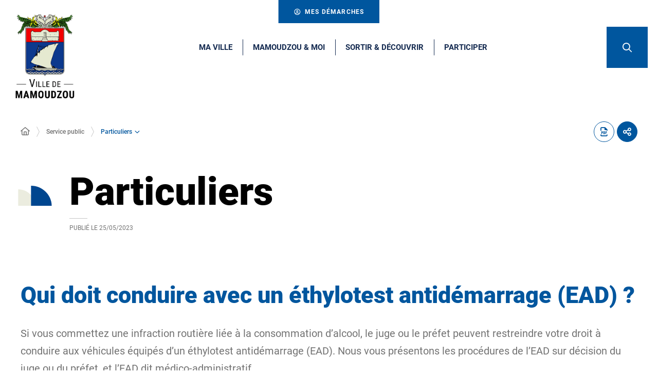

--- FILE ---
content_type: text/html; charset=UTF-8
request_url: https://www.mamoudzou.yt/service-public/particuliers/?xml=F2671
body_size: 21537
content:
<!DOCTYPE html>
<html lang="fr-FR">
	<head><meta charset="UTF-8" />
<meta name="viewport" content="width=device-width, initial-scale=1.0, minimum-scale=1.0" />
<meta http-equiv="X-UA-Compatible" content="ie=edge" />

	<link rel="preload" href="https://www.mamoudzou.yt/app/themes/stratis-site/fonts/Roboto/Roboto-Black.woff2" as="font" crossorigin />
		<link rel="preload" href="https://www.mamoudzou.yt/app/themes/stratis-site/fonts/Roboto/Roboto-Bold.woff2" as="font" crossorigin />
		<link rel="preload" href="https://www.mamoudzou.yt/app/themes/stratis-site/fonts/Roboto/Roboto-Medium.woff2" as="font" crossorigin />
		<link rel="preload" href="https://www.mamoudzou.yt/app/themes/stratis-site/fonts/Roboto/Roboto-Regular.woff2" as="font" crossorigin />
		<link rel="preload" href="https://www.mamoudzou.yt/app/themes/stratis-site/fonts/Roboto/Roboto-RegularItalic.woff2" as="font" crossorigin />
		<link rel="preload" href="https://www.mamoudzou.yt/app/themes/stratis-site/fonts/project-icons/project-icons.woff2" as="font" crossorigin />
		<meta name="theme-color" content="#fff" />
		<meta name="msapplication-navbutton-color" content="#fff" />
		<meta name="apple-mobile-web-app-status-bar-style" content="#fff" />
	<style id="fev4-critical-css" type="text/css" >*,*::before,*::after{box-sizing:border-box}ul[class],ol[class]{list-style:none;padding:0}body,h1,h2,h3,h4,h5,h6,p,ul[class],ol[class],li,figure,figcaption,blockquote,dl,dd{margin:0}body{line-height:1.5;min-height:100vh;scroll-behavior:smooth;text-rendering:optimizeSpeed}a:not([class]){-webkit-text-decoration-skip:ink;text-decoration-skip-ink:auto}img{display:block;height:auto;max-width:100%}input,button,textarea,select{font:inherit}@media(prefers-reduced-motion: reduce){*{animation-duration:.01ms !important;animation-iteration-count:1 !important;scroll-behavior:auto !important;transition-duration:.01ms !important}}:root{--typo-1: "Roboto", Arial, Tahoma, sans-serif;--project-icons-typo: "project-icons";--font-awesome-typo: "Font Awesome 6 Pro";--font-awesome-brands-typo: "Font Awesome 6 Brands";--color-1--1: #00569e;--color-1--2: #152b51;--color-1--3: #b3cde2;--color-1--4: #003c6e;--color-1--5: #0868b5;--color-2--1: #ebecdf;--color-2--2: #a4a59c;--color-2--3: #f9f9f5;--fw-thin: 100;--fw-extralight: 200;--fw-light: 300;--fw-normal: 400;--fw-medium: 500;--fw-semibold: 600;--fw-bold: 700;--fw-extrabold: 800;--fw-black: 900;--global-legend-fz-desktop: 2.8rem;--global-legend-fz-tablet: 2.6rem;--global-legend-fz-mobile: 2.4rem;--global-legend-ff: var(--typo-1);--global-legend-fw: var(--fw-black);--global-legend-fs: normal;--global-legend-color: var(--color-1--1);--global-label-fz: 2rem;--global-label-ff: var(--typo-1);--global-label-fw: var(--fw-bold);--global-label-fs: normal;--global-label-color: #000;--global-label-required-fz: 1.4rem;--global-label-required-ff: inherit;--global-label-required-fw: var(--fw-medium);--global-label-required-fs: normal;--global-label-required-color: #db0812;--global-label-helper-fz: 1.2rem;--global-label-helper-ff: var(--typo-1);--global-label-helper-fw: var(--fw-normal);--global-label-helper-fs: normal;--global-label-helper-color: #5a5a5a;--global-label-alert-color: #db0812;--global-input-fz: 1.8rem;--global-input-fz-mobile: 1.6rem;--global-input-ff: var(--typo-1);--global-input-fw: var(--fw-normal);--global-input-fs: normal;--global-input-color: #727272;--global-input-bg: #fff;--global-input-border-color: #5a5a5a;--global-input-border-radius: 0;--global-input-min-height: 63px;--global-input-min-height-mobile: 45px;--global-input-radio-checkbox-min-height: 25px;--global-input-padding: 0.9em 1.67em;--global-input-padding-mobile: 0.55em 1.15em;--global-input-ph-fz: var(--global-input-fz);--global-input-ph-ff: var(--global-input-ff);--global-input-ph-fw: var(--fw-normal);--global-input-ph-fs: normal;--global-input-ph-color: var(--global-input-color);--global-input-readonly-bg: #f7f7f7;--global-textarea-height: 100px;--global-autocomplete-offset: em(4.5, strip-unit(1.8rem));--global-select-caret: inline-svg('<svg fill="#000" xmlns="http://www.w3.org/2000/svg" viewBox="0 0 256 512" width="18" height="18"><path d="M119.5 326.9L3.5 209.1c-4.7-4.7-4.7-12.3 0-17l7.1-7.1c4.7-4.7 12.3-4.7 17 0L128 287.3l100.4-102.2c4.7-4.7 12.3-4.7 17 0l7.1 7.1c4.7 4.7 4.7 12.3 0 17L136.5 327c-4.7 4.6-12.3 4.6-17-.1z"/></svg>');--global-select-caret-offset: 32px;--global-select-caret-offset-mobile: 20px;--global-select-padding-right: em(5.5, strip-unit(1.8rem));--global-choices-multiple-padding-bottom: 0.45em;--global-choices-padding-mobile: 0.55em 1.15em;--global-choices-multiple-item-offset: 0.25em;--global-form-dropdown-shadow: 0 3px 5px rgba(0, 0, 0, 0.6);--global-rch-fz: 1.8rem;--global-rch-ff: var(--global-input-ff);--global-rch-fw: var(--fw-normal);--global-rch-fs: normal;--global-rch-color: #000;--global-rch-left-offset: 33px;--global-rch-pseudo-box-size: 24px;--global-rch-pseudo-box-bg: #fff;--global-rch-pseudo-box-border: #5a5a5a;--global-rch-pseudo-checkmark-width: 2px;--global-rch-pseudo-checkmark-color: #efefef;--global-rch-pseudo-checkmark-color-active: var(--color-1--1);--global-rch-pseudo-checkmark-color-grayscale: #4f4f4f;--global-rch-legend-ff: var(--typo-1);--global-rch-legend-fz: 1.8rem;--global-rch-legend-fw: var(--fw-bold);--global-rch-legend-fs: normal;--global-rch-legend-color: #727272;--scrollbar-width: 17px}.site-content__wrapper::after,.container::after{clear:both;content:"";display:block;height:0;overflow:hidden;visibility:hidden}.section__more-links{align-items:center;display:flex;flex-wrap:wrap;margin:0 -5px}.section__more-links>button,.section__more-links>a,.section__more-links>.btn{margin:5px}.is-center.section__more-links{justify-content:center}.is-left.section__more-links{justify-content:flex-start}.is-right.section__more-links{justify-content:flex-end}.site-content__wrapper,.container{box-sizing:border-box;margin:0 auto;max-width:1280px;padding:0 40px;width:100%}@media screen and (max-width: 767px){.site-content__wrapper,.container{padding:0 20px}}.container.is-lg{max-width:1260px}.container.is-sm{max-width:980px}.container.is-fluid{max-width:1920px;padding:0}html{font-size:62.5%}body{background:#fff;color:#000;font-family:"Roboto", Arial, Tahoma, sans-serif;font-family:var(--typo-1);font-size:1.8rem;margin:0;overflow-x:hidden}body.is-overflow-hidden{overflow:hidden}body.is-transparent{background:rgba(0,0,0,0)}body.is-center-content{align-items:center;display:flex;justify-content:center}a:focus,button:focus,input:focus,select:focus,textarea:focus{outline:1px dashed currentColor;outline-offset:-2px}a{color:inherit}button{margin:0}b,strong{font-weight:700;font-weight:var(--fw-bold)}.print-banner,.print-footer{display:none}span[class*=fa-]{pointer-events:none}img{display:block;height:auto;max-width:100%}.lazy{background-image:image("placeholder-image.svg") !important}.lazy{transition:opacity 250ms ease-in-out 0ms;background-color:#f7f7f7;background-position:center center;background-repeat:no-repeat;background-size:50% 50%}@media screen and (-ms-high-contrast: active), (-ms-high-contrast: none){.lazy{animation:none;background-size:50%}}.lazy.lazyloading{animation:loadingPlaceholder 2s infinite}@media screen and (-ms-high-contrast: active), (-ms-high-contrast: none){.lazy.lazyloading{animation:none;background-size:50%}}.lazy.lazyloaded:not(.is-no-image){background-image:none !important}.lazy.lazyloaded:not(.is-no-image){animation:fadeIn 300ms linear forwards}.lazy.not-loaded{background-image:image("placeholder-image-not-loaded.svg") !important}.section{margin:70px 0}@media screen and (max-width: 1279px){.section{margin:50px 0}}.home-page .section,.home-hospital-page .section{margin:150px 0}@media screen and (max-width: 1279px){.home-page .section,.home-hospital-page .section{margin:100px 0}}@media screen and (max-width: 767px){.home-page .section,.home-hospital-page .section{margin:80px 0}}@media screen and (min-width: 768px)and (max-width: 1279px){.home-page .section .section__title,.home-hospital-page .section .section__title{padding:0 78px}}@media screen and (max-width: 767px){.home-page .section .section__title,.home-hospital-page .section .section__title{flex-direction:column}}@media screen and (min-width: 1280px){.section.is-width-33 .section__title{margin-bottom:15px}}.section.is-inverted{background-color:#000}.section.is-middle{margin-left:auto;margin-right:auto;max-width:996px}.section__title{align-items:center;display:flex;margin-bottom:30px}.section__title>*:not(:last-child){margin-right:10px}.section__title .title:only-child{margin-right:0}.section__title .title+.tag-links{margin-left:30px}@media screen and (min-width: 768px)and (max-width: 1279px){.section__title .title+.tag-links{margin-left:20px;margin-right:-90px}}@media screen and (max-width: 767px){.section__title .title+.tag-links{margin:28px 0 0}}@media screen and (max-width: 767px){.section__title .btn{margin-top:5px}}.section__more-links{justify-content:center;margin-top:5px}.site-wrapper{display:flex;min-height:100vh;overflow-x:hidden;width:100%}.site-wrapper__inner{display:flex;flex-direction:column;flex-grow:1;min-height:100vh;width:100%}.site-wrapper__header{position:relative}.site-wrapper__header,.site-wrapper__footer{flex-basis:auto;flex-grow:0;width:100%}.site-wrapper__footer{position:relative}.site-wrapper__main{flex-grow:1;min-height:1px;position:relative;width:100%}.site-wrapper.is-overflow-hidden{overflow:hidden}.site-content__wrapper{display:flex;flex-wrap:wrap;padding-bottom:120px;padding-top:40px;position:relative;z-index:0}@media screen and (max-width: 1279px){.site-content__wrapper{padding:40px 62px 120px}}@media screen and (max-width: 767px){.site-content__wrapper{padding:30px 20px 120px}}.site-content__main{flex-grow:1;width:1%}.site-content__main>*:first-child{margin-top:0}.site-content__sidebar{padding:0 0 0 126px;width:408px}@media screen and (max-width: 1279px){.site-content__sidebar{padding:0;width:100%}}.site-content__sidebar.is-left{order:-2;padding:0 120px 0 0}@media screen and (max-width: 1279px){.site-content__sidebar.is-left{padding:0}}.site-content__sidebar.is-facets{margin-left:-30px;order:-2;padding:0 90px 0 0}@media screen and (max-width: 1279px){.site-content__sidebar.is-facets{margin:0;padding:0;width:0}}</style><meta name="viewport" content="width=device-width, initial-scale=1" />
<meta name='robots' content='index, follow, max-image-preview:large' />
<title>Qui doit conduire avec un éthylotest antidémarrage (EAD) ? &#8211; Particuliers &#8211; Site officiel de la Ville de Mamoudzou</title>
<link rel='dns-prefetch' href='//cdnjs.cloudflare.com' />
<link rel='dns-prefetch' href='//hcaptcha.com' />
<link rel="alternate" type="application/rss+xml" title="Site officiel de la Ville de Mamoudzou &raquo; Flux" href="https://www.mamoudzou.yt/feed/" />
<link rel="alternate" type="application/rss+xml" title="Site officiel de la Ville de Mamoudzou &raquo; Flux des commentaires" href="https://www.mamoudzou.yt/comments/feed/" />
<script>
window._wpemojiSettings = {"baseUrl":"https:\/\/s.w.org\/images\/core\/emoji\/16.0.1\/72x72\/","ext":".png","svgUrl":"https:\/\/s.w.org\/images\/core\/emoji\/16.0.1\/svg\/","svgExt":".svg","source":{"concatemoji":"https:\/\/www.mamoudzou.yt\/wp\/wp-includes\/js\/wp-emoji-release.min.js?ver=6.8.3"}};
/*! This file is auto-generated */
!function(s,n){var o,i,e;function c(e){try{var t={supportTests:e,timestamp:(new Date).valueOf()};sessionStorage.setItem(o,JSON.stringify(t))}catch(e){}}function p(e,t,n){e.clearRect(0,0,e.canvas.width,e.canvas.height),e.fillText(t,0,0);var t=new Uint32Array(e.getImageData(0,0,e.canvas.width,e.canvas.height).data),a=(e.clearRect(0,0,e.canvas.width,e.canvas.height),e.fillText(n,0,0),new Uint32Array(e.getImageData(0,0,e.canvas.width,e.canvas.height).data));return t.every(function(e,t){return e===a[t]})}function u(e,t){e.clearRect(0,0,e.canvas.width,e.canvas.height),e.fillText(t,0,0);for(var n=e.getImageData(16,16,1,1),a=0;a<n.data.length;a++)if(0!==n.data[a])return!1;return!0}function f(e,t,n,a){switch(t){case"flag":return n(e,"\ud83c\udff3\ufe0f\u200d\u26a7\ufe0f","\ud83c\udff3\ufe0f\u200b\u26a7\ufe0f")?!1:!n(e,"\ud83c\udde8\ud83c\uddf6","\ud83c\udde8\u200b\ud83c\uddf6")&&!n(e,"\ud83c\udff4\udb40\udc67\udb40\udc62\udb40\udc65\udb40\udc6e\udb40\udc67\udb40\udc7f","\ud83c\udff4\u200b\udb40\udc67\u200b\udb40\udc62\u200b\udb40\udc65\u200b\udb40\udc6e\u200b\udb40\udc67\u200b\udb40\udc7f");case"emoji":return!a(e,"\ud83e\udedf")}return!1}function g(e,t,n,a){var r="undefined"!=typeof WorkerGlobalScope&&self instanceof WorkerGlobalScope?new OffscreenCanvas(300,150):s.createElement("canvas"),o=r.getContext("2d",{willReadFrequently:!0}),i=(o.textBaseline="top",o.font="600 32px Arial",{});return e.forEach(function(e){i[e]=t(o,e,n,a)}),i}function t(e){var t=s.createElement("script");t.src=e,t.defer=!0,s.head.appendChild(t)}"undefined"!=typeof Promise&&(o="wpEmojiSettingsSupports",i=["flag","emoji"],n.supports={everything:!0,everythingExceptFlag:!0},e=new Promise(function(e){s.addEventListener("DOMContentLoaded",e,{once:!0})}),new Promise(function(t){var n=function(){try{var e=JSON.parse(sessionStorage.getItem(o));if("object"==typeof e&&"number"==typeof e.timestamp&&(new Date).valueOf()<e.timestamp+604800&&"object"==typeof e.supportTests)return e.supportTests}catch(e){}return null}();if(!n){if("undefined"!=typeof Worker&&"undefined"!=typeof OffscreenCanvas&&"undefined"!=typeof URL&&URL.createObjectURL&&"undefined"!=typeof Blob)try{var e="postMessage("+g.toString()+"("+[JSON.stringify(i),f.toString(),p.toString(),u.toString()].join(",")+"));",a=new Blob([e],{type:"text/javascript"}),r=new Worker(URL.createObjectURL(a),{name:"wpTestEmojiSupports"});return void(r.onmessage=function(e){c(n=e.data),r.terminate(),t(n)})}catch(e){}c(n=g(i,f,p,u))}t(n)}).then(function(e){for(var t in e)n.supports[t]=e[t],n.supports.everything=n.supports.everything&&n.supports[t],"flag"!==t&&(n.supports.everythingExceptFlag=n.supports.everythingExceptFlag&&n.supports[t]);n.supports.everythingExceptFlag=n.supports.everythingExceptFlag&&!n.supports.flag,n.DOMReady=!1,n.readyCallback=function(){n.DOMReady=!0}}).then(function(){return e}).then(function(){var e;n.supports.everything||(n.readyCallback(),(e=n.source||{}).concatemoji?t(e.concatemoji):e.wpemoji&&e.twemoji&&(t(e.twemoji),t(e.wpemoji)))}))}((window,document),window._wpemojiSettings);
</script>
<style id='wp-block-post-content-inline-css'>
.wp-block-post-content{display:flow-root}
</style>
<style id='wp-emoji-styles-inline-css'>

	img.wp-smiley, img.emoji {
		display: inline !important;
		border: none !important;
		box-shadow: none !important;
		height: 1em !important;
		width: 1em !important;
		margin: 0 0.07em !important;
		vertical-align: -0.1em !important;
		background: none !important;
		padding: 0 !important;
	}
</style>
<style id='global-styles-inline-css'>
:root{--wp--preset--aspect-ratio--square: 1;--wp--preset--aspect-ratio--4-3: 4/3;--wp--preset--aspect-ratio--3-4: 3/4;--wp--preset--aspect-ratio--3-2: 3/2;--wp--preset--aspect-ratio--2-3: 2/3;--wp--preset--aspect-ratio--16-9: 16/9;--wp--preset--aspect-ratio--9-16: 9/16;--wp--preset--color--black: #000000;--wp--preset--color--cyan-bluish-gray: #abb8c3;--wp--preset--color--white: #ffffff;--wp--preset--color--pale-pink: #f78da7;--wp--preset--color--vivid-red: #cf2e2e;--wp--preset--color--luminous-vivid-orange: #ff6900;--wp--preset--color--luminous-vivid-amber: #fcb900;--wp--preset--color--light-green-cyan: #7bdcb5;--wp--preset--color--vivid-green-cyan: #00d084;--wp--preset--color--pale-cyan-blue: #8ed1fc;--wp--preset--color--vivid-cyan-blue: #0693e3;--wp--preset--color--vivid-purple: #9b51e0;--wp--preset--color--whaite: #ffffff;--wp--preset--color--blaack: #000000;--wp--preset--color--mamoudzou-blue: #00569e;--wp--preset--color--mamoudzou-light-blue: #0868b5;--wp--preset--color--mamoudzou-red: #f20000;--wp--preset--gradient--vivid-cyan-blue-to-vivid-purple: linear-gradient(135deg,rgba(6,147,227,1) 0%,rgb(155,81,224) 100%);--wp--preset--gradient--light-green-cyan-to-vivid-green-cyan: linear-gradient(135deg,rgb(122,220,180) 0%,rgb(0,208,130) 100%);--wp--preset--gradient--luminous-vivid-amber-to-luminous-vivid-orange: linear-gradient(135deg,rgba(252,185,0,1) 0%,rgba(255,105,0,1) 100%);--wp--preset--gradient--luminous-vivid-orange-to-vivid-red: linear-gradient(135deg,rgba(255,105,0,1) 0%,rgb(207,46,46) 100%);--wp--preset--gradient--very-light-gray-to-cyan-bluish-gray: linear-gradient(135deg,rgb(238,238,238) 0%,rgb(169,184,195) 100%);--wp--preset--gradient--cool-to-warm-spectrum: linear-gradient(135deg,rgb(74,234,220) 0%,rgb(151,120,209) 20%,rgb(207,42,186) 40%,rgb(238,44,130) 60%,rgb(251,105,98) 80%,rgb(254,248,76) 100%);--wp--preset--gradient--blush-light-purple: linear-gradient(135deg,rgb(255,206,236) 0%,rgb(152,150,240) 100%);--wp--preset--gradient--blush-bordeaux: linear-gradient(135deg,rgb(254,205,165) 0%,rgb(254,45,45) 50%,rgb(107,0,62) 100%);--wp--preset--gradient--luminous-dusk: linear-gradient(135deg,rgb(255,203,112) 0%,rgb(199,81,192) 50%,rgb(65,88,208) 100%);--wp--preset--gradient--pale-ocean: linear-gradient(135deg,rgb(255,245,203) 0%,rgb(182,227,212) 50%,rgb(51,167,181) 100%);--wp--preset--gradient--electric-grass: linear-gradient(135deg,rgb(202,248,128) 0%,rgb(113,206,126) 100%);--wp--preset--gradient--midnight: linear-gradient(135deg,rgb(2,3,129) 0%,rgb(40,116,252) 100%);--wp--preset--font-size--small: 13px;--wp--preset--font-size--medium: 20px;--wp--preset--font-size--large: 36px;--wp--preset--font-size--x-large: 42px;--wp--preset--spacing--20: 0.44rem;--wp--preset--spacing--30: 0.67rem;--wp--preset--spacing--40: 1rem;--wp--preset--spacing--50: 1.5rem;--wp--preset--spacing--60: 2.25rem;--wp--preset--spacing--70: 3.38rem;--wp--preset--spacing--80: 5.06rem;--wp--preset--shadow--natural: 6px 6px 9px rgba(0, 0, 0, 0.2);--wp--preset--shadow--deep: 12px 12px 50px rgba(0, 0, 0, 0.4);--wp--preset--shadow--sharp: 6px 6px 0px rgba(0, 0, 0, 0.2);--wp--preset--shadow--outlined: 6px 6px 0px -3px rgba(255, 255, 255, 1), 6px 6px rgba(0, 0, 0, 1);--wp--preset--shadow--crisp: 6px 6px 0px rgba(0, 0, 0, 1);}:root { --wp--style--global--content-size: 1200px;--wp--style--global--wide-size: 1200px; }:where(body) { margin: 0; }.wp-site-blocks > .alignleft { float: left; margin-right: 2em; }.wp-site-blocks > .alignright { float: right; margin-left: 2em; }.wp-site-blocks > .aligncenter { justify-content: center; margin-left: auto; margin-right: auto; }:where(.is-layout-flex){gap: 0.5em;}:where(.is-layout-grid){gap: 0.5em;}.is-layout-flow > .alignleft{float: left;margin-inline-start: 0;margin-inline-end: 2em;}.is-layout-flow > .alignright{float: right;margin-inline-start: 2em;margin-inline-end: 0;}.is-layout-flow > .aligncenter{margin-left: auto !important;margin-right: auto !important;}.is-layout-constrained > .alignleft{float: left;margin-inline-start: 0;margin-inline-end: 2em;}.is-layout-constrained > .alignright{float: right;margin-inline-start: 2em;margin-inline-end: 0;}.is-layout-constrained > .aligncenter{margin-left: auto !important;margin-right: auto !important;}.is-layout-constrained > :where(:not(.alignleft):not(.alignright):not(.alignfull)){max-width: var(--wp--style--global--content-size);margin-left: auto !important;margin-right: auto !important;}.is-layout-constrained > .alignwide{max-width: var(--wp--style--global--wide-size);}body .is-layout-flex{display: flex;}.is-layout-flex{flex-wrap: wrap;align-items: center;}.is-layout-flex > :is(*, div){margin: 0;}body .is-layout-grid{display: grid;}.is-layout-grid > :is(*, div){margin: 0;}body{padding-top: 0px;padding-right: 0px;padding-bottom: 0px;padding-left: 0px;}a:where(:not(.wp-element-button)){text-decoration: underline;}:root :where(.wp-element-button, .wp-block-button__link){background-color: #32373c;border-width: 0;color: #fff;font-family: inherit;font-size: inherit;line-height: inherit;padding: calc(0.667em + 2px) calc(1.333em + 2px);text-decoration: none;}.has-black-color{color: var(--wp--preset--color--black) !important;}.has-cyan-bluish-gray-color{color: var(--wp--preset--color--cyan-bluish-gray) !important;}.has-white-color{color: var(--wp--preset--color--white) !important;}.has-pale-pink-color{color: var(--wp--preset--color--pale-pink) !important;}.has-vivid-red-color{color: var(--wp--preset--color--vivid-red) !important;}.has-luminous-vivid-orange-color{color: var(--wp--preset--color--luminous-vivid-orange) !important;}.has-luminous-vivid-amber-color{color: var(--wp--preset--color--luminous-vivid-amber) !important;}.has-light-green-cyan-color{color: var(--wp--preset--color--light-green-cyan) !important;}.has-vivid-green-cyan-color{color: var(--wp--preset--color--vivid-green-cyan) !important;}.has-pale-cyan-blue-color{color: var(--wp--preset--color--pale-cyan-blue) !important;}.has-vivid-cyan-blue-color{color: var(--wp--preset--color--vivid-cyan-blue) !important;}.has-vivid-purple-color{color: var(--wp--preset--color--vivid-purple) !important;}.has-whaite-color{color: var(--wp--preset--color--whaite) !important;}.has-blaack-color{color: var(--wp--preset--color--blaack) !important;}.has-mamoudzou-blue-color{color: var(--wp--preset--color--mamoudzou-blue) !important;}.has-mamoudzou-light-blue-color{color: var(--wp--preset--color--mamoudzou-light-blue) !important;}.has-mamoudzou-red-color{color: var(--wp--preset--color--mamoudzou-red) !important;}.has-black-background-color{background-color: var(--wp--preset--color--black) !important;}.has-cyan-bluish-gray-background-color{background-color: var(--wp--preset--color--cyan-bluish-gray) !important;}.has-white-background-color{background-color: var(--wp--preset--color--white) !important;}.has-pale-pink-background-color{background-color: var(--wp--preset--color--pale-pink) !important;}.has-vivid-red-background-color{background-color: var(--wp--preset--color--vivid-red) !important;}.has-luminous-vivid-orange-background-color{background-color: var(--wp--preset--color--luminous-vivid-orange) !important;}.has-luminous-vivid-amber-background-color{background-color: var(--wp--preset--color--luminous-vivid-amber) !important;}.has-light-green-cyan-background-color{background-color: var(--wp--preset--color--light-green-cyan) !important;}.has-vivid-green-cyan-background-color{background-color: var(--wp--preset--color--vivid-green-cyan) !important;}.has-pale-cyan-blue-background-color{background-color: var(--wp--preset--color--pale-cyan-blue) !important;}.has-vivid-cyan-blue-background-color{background-color: var(--wp--preset--color--vivid-cyan-blue) !important;}.has-vivid-purple-background-color{background-color: var(--wp--preset--color--vivid-purple) !important;}.has-whaite-background-color{background-color: var(--wp--preset--color--whaite) !important;}.has-blaack-background-color{background-color: var(--wp--preset--color--blaack) !important;}.has-mamoudzou-blue-background-color{background-color: var(--wp--preset--color--mamoudzou-blue) !important;}.has-mamoudzou-light-blue-background-color{background-color: var(--wp--preset--color--mamoudzou-light-blue) !important;}.has-mamoudzou-red-background-color{background-color: var(--wp--preset--color--mamoudzou-red) !important;}.has-black-border-color{border-color: var(--wp--preset--color--black) !important;}.has-cyan-bluish-gray-border-color{border-color: var(--wp--preset--color--cyan-bluish-gray) !important;}.has-white-border-color{border-color: var(--wp--preset--color--white) !important;}.has-pale-pink-border-color{border-color: var(--wp--preset--color--pale-pink) !important;}.has-vivid-red-border-color{border-color: var(--wp--preset--color--vivid-red) !important;}.has-luminous-vivid-orange-border-color{border-color: var(--wp--preset--color--luminous-vivid-orange) !important;}.has-luminous-vivid-amber-border-color{border-color: var(--wp--preset--color--luminous-vivid-amber) !important;}.has-light-green-cyan-border-color{border-color: var(--wp--preset--color--light-green-cyan) !important;}.has-vivid-green-cyan-border-color{border-color: var(--wp--preset--color--vivid-green-cyan) !important;}.has-pale-cyan-blue-border-color{border-color: var(--wp--preset--color--pale-cyan-blue) !important;}.has-vivid-cyan-blue-border-color{border-color: var(--wp--preset--color--vivid-cyan-blue) !important;}.has-vivid-purple-border-color{border-color: var(--wp--preset--color--vivid-purple) !important;}.has-whaite-border-color{border-color: var(--wp--preset--color--whaite) !important;}.has-blaack-border-color{border-color: var(--wp--preset--color--blaack) !important;}.has-mamoudzou-blue-border-color{border-color: var(--wp--preset--color--mamoudzou-blue) !important;}.has-mamoudzou-light-blue-border-color{border-color: var(--wp--preset--color--mamoudzou-light-blue) !important;}.has-mamoudzou-red-border-color{border-color: var(--wp--preset--color--mamoudzou-red) !important;}.has-vivid-cyan-blue-to-vivid-purple-gradient-background{background: var(--wp--preset--gradient--vivid-cyan-blue-to-vivid-purple) !important;}.has-light-green-cyan-to-vivid-green-cyan-gradient-background{background: var(--wp--preset--gradient--light-green-cyan-to-vivid-green-cyan) !important;}.has-luminous-vivid-amber-to-luminous-vivid-orange-gradient-background{background: var(--wp--preset--gradient--luminous-vivid-amber-to-luminous-vivid-orange) !important;}.has-luminous-vivid-orange-to-vivid-red-gradient-background{background: var(--wp--preset--gradient--luminous-vivid-orange-to-vivid-red) !important;}.has-very-light-gray-to-cyan-bluish-gray-gradient-background{background: var(--wp--preset--gradient--very-light-gray-to-cyan-bluish-gray) !important;}.has-cool-to-warm-spectrum-gradient-background{background: var(--wp--preset--gradient--cool-to-warm-spectrum) !important;}.has-blush-light-purple-gradient-background{background: var(--wp--preset--gradient--blush-light-purple) !important;}.has-blush-bordeaux-gradient-background{background: var(--wp--preset--gradient--blush-bordeaux) !important;}.has-luminous-dusk-gradient-background{background: var(--wp--preset--gradient--luminous-dusk) !important;}.has-pale-ocean-gradient-background{background: var(--wp--preset--gradient--pale-ocean) !important;}.has-electric-grass-gradient-background{background: var(--wp--preset--gradient--electric-grass) !important;}.has-midnight-gradient-background{background: var(--wp--preset--gradient--midnight) !important;}.has-small-font-size{font-size: var(--wp--preset--font-size--small) !important;}.has-medium-font-size{font-size: var(--wp--preset--font-size--medium) !important;}.has-large-font-size{font-size: var(--wp--preset--font-size--large) !important;}.has-x-large-font-size{font-size: var(--wp--preset--font-size--x-large) !important;}
</style>
<link id="fev4-page-css" media="all" href="https://www.mamoudzou.yt/app/themes/stratis-site/css/page.css?ver=898eec6d966e353b5b5ba1e474fa867584c334fc" rel="preload" as="style" onload="this.rel=&#039;stylesheet&#039;"  />
<link id="fev4-core-css" media="all" href="https://www.mamoudzou.yt/app/themes/stratis-site/css/core.css?ver=898eec6d966e353b5b5ba1e474fa867584c334fc" rel="preload" as="style" onload="this.rel=&#039;stylesheet&#039;"  />
<link id="fev4-print-css" media="print" href="https://www.mamoudzou.yt/app/themes/stratis-site/css/print.css?ver=898eec6d966e353b5b5ba1e474fa867584c334fc" rel="stylesheet"  />
<script id="jquery-js" src="https://cdnjs.cloudflare.com/ajax/libs/jquery/3.6.3/jquery.min.js?ver=3.6.3" ></script>
<link rel="https://api.w.org/" href="https://www.mamoudzou.yt/wp-json/" /><link rel="alternate" title="JSON" type="application/json" href="https://www.mamoudzou.yt/wp-json/wp/v2/pages/61499" /><link rel="EditURI" type="application/rsd+xml" title="RSD" href="https://www.mamoudzou.yt/wp/xmlrpc.php?rsd" />
<meta name="generator" content="WordPress 6.8.3" />
<link rel="canonical" href="https://www.mamoudzou.yt/service-public/particuliers/" />
<link rel='shortlink' href='https://www.mamoudzou.yt/?p=61499' />
<link rel="alternate" title="oEmbed (JSON)" type="application/json+oembed" href="https://www.mamoudzou.yt/wp-json/oembed/1.0/embed?url=https%3A%2F%2Fwww.mamoudzou.yt%2Fservice-public%2Fparticuliers%2F" />
<link rel="alternate" title="oEmbed (XML)" type="text/xml+oembed" href="https://www.mamoudzou.yt/wp-json/oembed/1.0/embed?url=https%3A%2F%2Fwww.mamoudzou.yt%2Fservice-public%2Fparticuliers%2F&#038;format=xml" />
<meta property="og:locale" content="fr_FR" />
<meta property="og:site_name" content="Site officiel de la Ville de Mamoudzou" />
<meta property="og:title" content="Qui doit conduire avec un éthylotest antidémarrage (EAD) ? &#8211; Particuliers &#8211; Site officiel de la Ville de Mamoudzou" />
<meta property="og:article:published_time" content="2023-05-25T15:01:26+0200" />
<meta property="og:article:modified_time" content="2023-05-25T15:01:26+0200" />
<meta property="og:image:url" content="https://www.mamoudzou.yt/app/uploads/2023/03/cropped-Logo_Mamoudzou_quadri_RVB_web.png" />
<meta property="og:image:width" content="323" />
<meta property="og:image:height" content="450" />
<meta property="og:image:alt" content="Logo Ville de Mamoudzou basse définition" />
<meta property="og:image:type" content="image/png" />
<meta name="twitter:card" content="summary" />
<meta name="twitter:title" content="Particuliers" />
<meta name="twitter:image" content="https://www.mamoudzou.yt/app/uploads/2023/03/cropped-Logo_Mamoudzou_quadri_RVB_web.png" />
<meta name="twitter:image:alt" content="Logo Ville de Mamoudzou basse définition" />
<meta name="google-site-verification" content="lMSqXOYDfWj9YU6JgJniGUu2cfaPd9X0W1Knexw2OGk" /><noscript><link media="all" href="https://www.mamoudzou.yt/app/themes/stratis-site/css/page.css?ver=898eec6d966e353b5b5ba1e474fa867584c334fc" rel="stylesheet"  />
<link media="all" href="https://www.mamoudzou.yt/app/themes/stratis-site/css/core.css?ver=898eec6d966e353b5b5ba1e474fa867584c334fc" rel="stylesheet"  />
<link media="print" href="https://www.mamoudzou.yt/app/themes/stratis-site/css/print.css?ver=898eec6d966e353b5b5ba1e474fa867584c334fc" rel="stylesheet"  /></noscript></head>
	<body class="">
		<div class="site-wrapper">
	<div class="site-wrapper__inner">
		
    	<div class="print-banner">
		<img src="https://www.mamoudzou.yt/app/themes/stratis-site/images/logo.png" alt="">
	</div>
	
    <div class="site-wrapper__components">
	<nav id="menu-skip" class="menu-skip" role="navigation" aria-label="Menu d&#039;accès rapide">
	<ul class="menu-skip__list">
		<li class="menu-skip__listitem">
			<a class="menu-skip__link" href="#main">Aller au contenu</a>
		</li>
	</ul>
</nav>

    
    
</div>

<div class="site-wrapper__header">
	
    <header class="header-wrapper" role="banner">
	
        <section class="section demarches-menu has-close-button">
	<div class="demarches-menu__container">
		<div class="demarches-menu__wrapper">
			<div class="demarches-menu__content flex-row">
				<button class="btn demarches-menu__close is-small is-only-icon js-tooltip" type="button" data-content="Fermer le menu">
			<span class="far fa-times" aria-hidden="true"></span>
				<span class="ghost">
			Fermer		</span>
		</button>
									<div class="demarches-menu__column col-lg-6 col-md-12 col-xs-12">
						<section class="quicklinks-section">
							<h2 class="title is-tertiary demarches-menu__sub-title">
								<span class="title__content">
									<span class="title__text">
										<span class="title__main-text">
											Accès rapides										</span>
									</span>
								</span>
							</h2>
							<div class="quicklinks">
								<nav class="quicklinks__wrapper">
									<ul class="quicklinks__list">
																					<li class="quicklinks__list-item">
												<div class="quicklink-item ">
																											<div class="quicklink-item__svg-wrapper" aria-hidden="true">
															<img decoding="async" class="inline-svg" src="data:image/svg+xml,%3Csvg%20xmlns%3D%22http%3A%2F%2Fwww.w3.org%2F2000%2Fsvg%22%20width%3D%22512%22%20height%3D%22512%22%20viewBow%3D%220%200%20512%20512%22%20%20%2F%3E" data-src="https://www.mamoudzou.yt/app/uploads/2022/07/svgexport-30-2.svg" width="32" height="32" alt="Pictogramme famille">														</div>
																																									<a class="quicklink-item__text" href="https://www.mamoudzou.yt/acces-rapides-famille/">
															<span class="underline">
																Famille															</span>
														</a>
																									</div>
											</li>
																						<li class="quicklinks__list-item">
												<div class="quicklink-item ">
																											<div class="quicklink-item__svg-wrapper" aria-hidden="true">
															<img decoding="async" class="inline-svg" src="data:image/svg+xml,%3Csvg%20xmlns%3D%22http%3A%2F%2Fwww.w3.org%2F2000%2Fsvg%22%20width%3D%22512%22%20height%3D%22512%22%20viewBow%3D%220%200%20512%20512%22%20%20%2F%3E" data-src="https://www.mamoudzou.yt/app/uploads/2022/07/svgexport-26-3.svg" width="32" height="32" alt="Pictogramme association">														</div>
																																									<a class="quicklink-item__text" href="https://www.mamoudzou.yt/acces-rapides-associations/">
															<span class="underline">
																Association															</span>
														</a>
																									</div>
											</li>
																						<li class="quicklinks__list-item">
												<div class="quicklink-item ">
																											<div class="quicklink-item__svg-wrapper" aria-hidden="true">
															<img decoding="async" class="inline-svg" src="data:image/svg+xml,%3Csvg%20xmlns%3D%22http%3A%2F%2Fwww.w3.org%2F2000%2Fsvg%22%20width%3D%22512%22%20height%3D%22512%22%20viewBow%3D%220%200%20512%20512%22%20%20%2F%3E" data-src="https://www.mamoudzou.yt/app/uploads/2022/05/Jeune-homme.svg" width="32" height="32" alt="Pictogramme jeune homme">														</div>
																																									<a class="quicklink-item__text" href="https://www.mamoudzou.yt/acces-rapides-jeune/">
															<span class="underline">
																Jeunes															</span>
														</a>
																									</div>
											</li>
																						<li class="quicklinks__list-item">
												<div class="quicklink-item ">
																											<div class="quicklink-item__svg-wrapper" aria-hidden="true">
															<img decoding="async" class="inline-svg" src="data:image/svg+xml,%3Csvg%20xmlns%3D%22http%3A%2F%2Fwww.w3.org%2F2000%2Fsvg%22%20width%3D%22512%22%20height%3D%22512%22%20viewBow%3D%220%200%20512%20512%22%20%20%2F%3E" data-src="https://www.mamoudzou.yt/app/uploads/2022/07/svgexport-28-2.svg" width="32" height="32" alt="Pictogramme incident">														</div>
																																									<a class="quicklink-item__text" href="https://www.mamoudzou.yt/signaler-un-incident/">
															<span class="underline">
																Signaler un incident															</span>
														</a>
																									</div>
											</li>
																				</ul>
								</nav>
							</div>
							<a class="btn demarches-menu__link is-small is-primary" href="https://www.mamoudzou.yt/toutes-les-demarches/">
			<span class="btn__text">
			Toutes les démarches		</span>
		</a>
						</section>
					</div>
								<div class="demarches-menu__column col-lg-6 col-md-12 col-xs-12">
					<section class="my-spaces-section">
						<h2 class="title is-tertiary demarches-menu__sub-title">
							<span class="title__content">
								<span class="title__text">
									<span class="title__main-text">
										Mes espaces									</span>
								</span>
							</span>
						</h2>
																			<p class="demarches-menu__text">
								Accéder à l&#039;espace citoyens pour réaliser vos démarches en ligne : état civil, paiement de la collation scolaire, etc.							</p>
												<a class="btn demarches-menu__link is-small is-primary" href="https://www.espace-citoyens.net/ville-mamoudzou" target="_blank">
			<span class="btn__text">
			Accéder à l&#8217;espace citoyens		</span>
		</a>
					</section>
				</div>
			</div>
		</div>
		<button class="btn is-primary is-small demarches-menu__toggle" type="button">
			<span class="btn__svg" aria-hidden="true">
				<svg xmlns="http://www.w3.org/2000/svg" viewbox="0 0 512 512"><path d="M256 112c-48.6 0-88 39.4-88 88s39.4 88 88 88 88-39.4 88-88-39.4-88-88-88zm0 128c-22.06 0-40-17.95-40-40 0-22.1 17.9-40 40-40s40 17.94 40 40c0 22.1-17.9 40-40 40zm0-240C114.6 0 0 114.6 0 256s114.6 256 256 256 256-114.6 256-256S397.4 0 256 0zm0 464c-46.73 0-89.76-15.68-124.5-41.79C148.8 389 182.4 368 220.2 368h71.69c37.75 0 71.31 21.01 88.68 54.21C345.8 448.3 302.7 464 256 464zm160.2-75.5c-27-42.2-73-68.5-124.4-68.5h-71.6c-51.36 0-97.35 26.25-124.4 68.48C65.96 352.5 48 306.3 48 256c0-114.7 93.31-208 208-208s208 93.31 208 208c0 50.3-18 96.5-47.8 132.5z"></path></svg>			</span>
			<span class="btn__text">Mes démarches</span>
		</button>
	</div>
</section>
<div class="header-wrapper__container">
	<div class="header js-fixed-element ">
		<div class="header__inner">
			
<div class="header__logo">
			<a class="logo" href="https://www.mamoudzou.yt">
	
		<span class="logo__image">
			<img decoding="async" src="https://www.mamoudzou.yt/app/uploads/2023/03/cropped-Logo_Mamoudzou_quadri_RVB_web.png" class="logo__image-default" alt="Site officiel de la Ville de Mamoudzou (retour à l&#039;accueil)">
							<img decoding="async" src="https://www.mamoudzou.yt/app/themes/stratis-site/images/logo-white.svg" alt="Site officiel de la Ville de Mamoudzou (retour à l&#039;accueil)">
					</span>
			</a>
		
</div>
			<div class="header__components">
				<div class="header__nav">
	<nav class="main-nav js-main-nav" role="navigation" aria-label="Navigation principale">
	<div class="main-nav__container js-main-nav-container">
		<div class="main-nav__block js-main-nav-block">
			<div class="main-nav__top-components">
				<div class="main-nav__close-wrap">
	<button class="btn is-small is-only-icon js-tooltip main-nav__close-button js-main-nav-close" type="button" data-content="Fermer le menu">
			<span class="far fa-times" aria-hidden="true"></span>
				<span class="ghost">
			Fermer		</span>
		</button>
</div>
			</div>
			<div class="main-nav__nav">
				<ul id="menu-menu-principal" class="main-nav__nav-list"><li class="main-nav__nav-item has-dropdown js-main-nav-ddm">
	<span class="main-nav__nav-item-actions">
				<a class="main-nav__nav-link" href="https://www.mamoudzou.yt/ma-ville/">
			<span class="main-nav__nav-link-text">
			Ma ville		</span>
		</a>
		<button class="main-nav__nav-toggle js-main-nav-ddm-toggle" type="button">
			<span class="main-nav__nav-toggle-icon" aria-hidden="true"></span>
				<span class="main-nav__nav-toggle-text">
			Ma ville		</span>
		</button>
	</span>
<div class="main-nav__nav-dropdown is-level-1 js-main-nav-ddm-block">
			<p class="main-nav__nav-item-parent">
			<a class="main-nav__nav-link" href="https://www.mamoudzou.yt/ma-ville/">
			<span class="fas fa-long-arrow-right" aria-hidden="true"></span>
		Ma ville</a>
			<button class="main-nav__close-submenu js-tooltip" type="button" data-content="Fermer Ma ville">
			<span class="far fa-times" aria-hidden="true"></span>
				<span class="sr-only">Fermer Ma ville</span>
		</button>
		</p>
		<ul class="main-nav__nav-dropdown-list">
<li class="main-nav__nav-item has-dropdown js-main-nav-ddm">
	<span class="main-nav__nav-item-actions">
				<a class="main-nav__nav-link" href="https://www.mamoudzou.yt/ma-ville/vie-municipale/">
			<span class="main-nav__nav-link-text">
			Vie municipale		</span>
		</a>
		<button class="main-nav__nav-toggle js-main-nav-ddm-toggle" type="button">
			<span class="main-nav__nav-toggle-icon" aria-hidden="true"></span>
				<span class="main-nav__nav-toggle-text">
			Vie municipale		</span>
		</button>
	</span>
<div class="main-nav__nav-dropdown is-level-2 js-main-nav-ddm-block">
		<ul class="main-nav__nav-dropdown-list">
<li class="main-nav__nav-item has-dropdown js-main-nav-ddm">
	<span class="main-nav__nav-item-actions">
					<span aria-hidden="true" class="fas fa-long-arrow-right"></span>
				<a class="main-nav__nav-link" href="https://www.mamoudzou.yt/ma-ville/vie-municipale/vos-elus/">
			<span class="main-nav__nav-link-text">
			Vos élus		</span>
		</a>
		<button class="main-nav__nav-toggle js-main-nav-ddm-toggle" type="button">
			<span class="main-nav__nav-toggle-icon" aria-hidden="true"></span>
				<span class="main-nav__nav-toggle-text">
			Vos élus		</span>
		</button>
	</span>
</li>
<li class="main-nav__nav-item">
	<span class="main-nav__nav-item-actions">
					<span aria-hidden="true" class="fas fa-long-arrow-right"></span>
				<a class="main-nav__nav-link" href="https://www.mamoudzou.yt/ma-ville/vie-municipale/projet-de-ville-mamoudzou-2030/">
			<span class="main-nav__nav-link-text">
			Projet de ville Mamoudzou 2030		</span>
		</a>
			</span>
</li>
<li class="main-nav__nav-item has-dropdown js-main-nav-ddm">
	<span class="main-nav__nav-item-actions">
					<span aria-hidden="true" class="fas fa-long-arrow-right"></span>
				<a class="main-nav__nav-link" href="https://www.mamoudzou.yt/ma-ville/vie-municipale/proprete-urbaine-cause-communale/">
			<span class="main-nav__nav-link-text">
			Propreté urbaine cause communale		</span>
		</a>
		<button class="main-nav__nav-toggle js-main-nav-ddm-toggle" type="button">
			<span class="main-nav__nav-toggle-icon" aria-hidden="true"></span>
				<span class="main-nav__nav-toggle-text">
			Propreté urbaine cause communale		</span>
		</button>
	</span>
</li>
<li class="main-nav__nav-item has-dropdown js-main-nav-ddm">
	<span class="main-nav__nav-item-actions">
					<span aria-hidden="true" class="fas fa-long-arrow-right"></span>
				<a class="main-nav__nav-link" href="https://www.mamoudzou.yt/ma-ville/vie-municipale/les-grands-projets/">
			<span class="main-nav__nav-link-text">
			Les grands projets		</span>
		</a>
		<button class="main-nav__nav-toggle js-main-nav-ddm-toggle" type="button">
			<span class="main-nav__nav-toggle-icon" aria-hidden="true"></span>
				<span class="main-nav__nav-toggle-text">
			Les grands projets		</span>
		</button>
	</span>
</li>
<li class="main-nav__nav-item has-dropdown js-main-nav-ddm">
	<span class="main-nav__nav-item-actions">
					<span aria-hidden="true" class="fas fa-long-arrow-right"></span>
				<a class="main-nav__nav-link" href="https://www.mamoudzou.yt/ma-ville/vie-municipale/prevention-securite/">
			<span class="main-nav__nav-link-text">
			Prévention sécurité		</span>
		</a>
		<button class="main-nav__nav-toggle js-main-nav-ddm-toggle" type="button">
			<span class="main-nav__nav-toggle-icon" aria-hidden="true"></span>
				<span class="main-nav__nav-toggle-text">
			Prévention sécurité		</span>
		</button>
	</span>
</li>
</ul></div>
</li>
<li class="main-nav__nav-item has-dropdown js-main-nav-ddm">
	<span class="main-nav__nav-item-actions">
				<a class="main-nav__nav-link" href="https://www.mamoudzou.yt/ma-ville/les-services-municipaux/">
			<span class="main-nav__nav-link-text">
			Les services municipaux		</span>
		</a>
		<button class="main-nav__nav-toggle js-main-nav-ddm-toggle" type="button">
			<span class="main-nav__nav-toggle-icon" aria-hidden="true"></span>
				<span class="main-nav__nav-toggle-text">
			Les services municipaux		</span>
		</button>
	</span>
<div class="main-nav__nav-dropdown is-level-2 js-main-nav-ddm-block">
		<ul class="main-nav__nav-dropdown-list">
<li class="main-nav__nav-item">
	<span class="main-nav__nav-item-actions">
					<span aria-hidden="true" class="fas fa-long-arrow-right"></span>
				<a class="main-nav__nav-link" href="https://www.mamoudzou.yt/ma-ville/les-services-municipaux/organigramme-des-services/">
			<span class="main-nav__nav-link-text">
			Organigramme des services		</span>
		</a>
			</span>
</li>
<li class="main-nav__nav-item">
	<span class="main-nav__nav-item-actions">
					<span aria-hidden="true" class="fas fa-long-arrow-right"></span>
				<a class="main-nav__nav-link" href="https://www.mamoudzou.yt/service/">
			<span class="main-nav__nav-link-text">
			Annuaire des services		</span>
		</a>
			</span>
</li>
<li class="main-nav__nav-item">
	<span class="main-nav__nav-item-actions">
					<span aria-hidden="true" class="fas fa-long-arrow-right"></span>
				<a class="main-nav__nav-link" href="https://www.mamoudzou.yt/ma-ville/les-services-municipaux/le-budget/">
			<span class="main-nav__nav-link-text">
			Le budget		</span>
		</a>
			</span>
</li>
<li class="main-nav__nav-item">
	<span class="main-nav__nav-item-actions">
					<span aria-hidden="true" class="fas fa-long-arrow-right"></span>
				<a class="main-nav__nav-link" href="https://www.mamoudzou.yt/ma-ville/les-services-municipaux/marches-publics-1/">
			<span class="main-nav__nav-link-text">
			Marchés publics		</span>
		</a>
			</span>
</li>
<li class="main-nav__nav-item has-dropdown js-main-nav-ddm">
	<span class="main-nav__nav-item-actions">
					<span aria-hidden="true" class="fas fa-long-arrow-right"></span>
				<a class="main-nav__nav-link" href="https://www.mamoudzou.yt/ma-ville/les-services-municipaux/emploi/">
			<span class="main-nav__nav-link-text">
			Emploi		</span>
		</a>
		<button class="main-nav__nav-toggle js-main-nav-ddm-toggle" type="button">
			<span class="main-nav__nav-toggle-icon" aria-hidden="true"></span>
				<span class="main-nav__nav-toggle-text">
			Emploi		</span>
		</button>
	</span>
</li>
<li class="main-nav__nav-item">
	<span class="main-nav__nav-item-actions">
					<span aria-hidden="true" class="fas fa-long-arrow-right"></span>
				<a class="main-nav__nav-link" href="https://www.mamoudzou.yt/ma-ville/les-services-municipaux/charte-graphique-de-mamoudzou/">
			<span class="main-nav__nav-link-text">
			Charte graphique de Mamoudzou		</span>
		</a>
			</span>
</li>
</ul></div>
</li>
<li class="main-nav__nav-item has-dropdown js-main-nav-ddm">
	<span class="main-nav__nav-item-actions">
				<a class="main-nav__nav-link" href="/publications/">
			<span class="main-nav__nav-link-text">
			Base documentaire		</span>
		</a>
		<button class="main-nav__nav-toggle js-main-nav-ddm-toggle" type="button">
			<span class="main-nav__nav-toggle-icon" aria-hidden="true"></span>
				<span class="main-nav__nav-toggle-text">
			Base documentaire		</span>
		</button>
	</span>
<div class="main-nav__nav-dropdown is-level-2 js-main-nav-ddm-block">
		<ul class="main-nav__nav-dropdown-list">
<li class="main-nav__nav-item">
	<span class="main-nav__nav-item-actions">
					<span aria-hidden="true" class="fas fa-long-arrow-right"></span>
				<a class="main-nav__nav-link" href="/actes-administratifs/">
			<span class="main-nav__nav-link-text">
			Actes administratifs		</span>
		</a>
			</span>
</li>
<li class="main-nav__nav-item">
	<span class="main-nav__nav-item-actions">
					<span aria-hidden="true" class="fas fa-long-arrow-right"></span>
				<a class="main-nav__nav-link" href="https://www.mamoudzou.yt/publications/?s=&amp;_publication-thematic=21&amp;_publication-thematic=21">
			<span class="main-nav__nav-link-text">
			Journal municipal		</span>
		</a>
			</span>
</li>
<li class="main-nav__nav-item">
	<span class="main-nav__nav-item-actions">
					<span aria-hidden="true" class="fas fa-long-arrow-right"></span>
				<a class="main-nav__nav-link" href="https://www.mamoudzou.yt/ma-ville/espace-presse/">
			<span class="main-nav__nav-link-text">
			Espace presse		</span>
		</a>
			</span>
</li>
</ul></div>
</li>
</ul></div>
</li>
<li class="main-nav__nav-item has-dropdown js-main-nav-ddm">
	<span class="main-nav__nav-item-actions">
				<a class="main-nav__nav-link" href="https://www.mamoudzou.yt/mamoudzou-moi/">
			<span class="main-nav__nav-link-text">
			Mamoudzou &amp; moi		</span>
		</a>
		<button class="main-nav__nav-toggle js-main-nav-ddm-toggle" type="button">
			<span class="main-nav__nav-toggle-icon" aria-hidden="true"></span>
				<span class="main-nav__nav-toggle-text">
			Mamoudzou &amp; moi		</span>
		</button>
	</span>
<div class="main-nav__nav-dropdown is-level-1 js-main-nav-ddm-block">
			<p class="main-nav__nav-item-parent">
			<a class="main-nav__nav-link" href="https://www.mamoudzou.yt/mamoudzou-moi/">
			<span class="fas fa-long-arrow-right" aria-hidden="true"></span>
		Mamoudzou &amp; moi</a>
			<button class="main-nav__close-submenu js-tooltip" type="button" data-content="Fermer Mamoudzou &amp; moi">
			<span class="far fa-times" aria-hidden="true"></span>
				<span class="sr-only">Fermer Mamoudzou &amp; moi</span>
		</button>
		</p>
		<ul class="main-nav__nav-dropdown-list">
<li class="main-nav__nav-item has-dropdown js-main-nav-ddm">
	<span class="main-nav__nav-item-actions">
				<a class="main-nav__nav-link" href="https://www.mamoudzou.yt/mamoudzou-moi/etat-civil/">
			<span class="main-nav__nav-link-text">
			État civil		</span>
		</a>
		<button class="main-nav__nav-toggle js-main-nav-ddm-toggle" type="button">
			<span class="main-nav__nav-toggle-icon" aria-hidden="true"></span>
				<span class="main-nav__nav-toggle-text">
			État civil		</span>
		</button>
	</span>
<div class="main-nav__nav-dropdown is-level-2 js-main-nav-ddm-block">
		<ul class="main-nav__nav-dropdown-list">
<li class="main-nav__nav-item">
	<span class="main-nav__nav-item-actions">
					<span aria-hidden="true" class="fas fa-long-arrow-right"></span>
				<a class="main-nav__nav-link" href="https://www.mamoudzou.yt/mamoudzou-moi/etat-civil/dossier-elections/">
			<span class="main-nav__nav-link-text">
			Dossier élections		</span>
		</a>
			</span>
</li>
<li class="main-nav__nav-item">
	<span class="main-nav__nav-item-actions">
					<span aria-hidden="true" class="fas fa-long-arrow-right"></span>
				<a class="main-nav__nav-link" href="https://www.mamoudzou.yt/mamoudzou-moi/etat-civil/les-services-a-la-population/">
			<span class="main-nav__nav-link-text">
			Les services à la population		</span>
		</a>
			</span>
</li>
<li class="main-nav__nav-item">
	<span class="main-nav__nav-item-actions">
					<span aria-hidden="true" class="fas fa-long-arrow-right"></span>
				<a class="main-nav__nav-link" href="https://www.mamoudzou.yt/mamoudzou-moi/etat-civil/demarches-dematerialisee/">
			<span class="main-nav__nav-link-text">
			Démarches dématérialisée		</span>
		</a>
			</span>
</li>
<li class="main-nav__nav-item">
	<span class="main-nav__nav-item-actions">
					<span aria-hidden="true" class="fas fa-long-arrow-right"></span>
				<a class="main-nav__nav-link" href="https://www.mamoudzou.yt/mamoudzou-moi/etat-civil/carte-nationale-didentite/">
			<span class="main-nav__nav-link-text">
			Carte nationale d’identité		</span>
		</a>
			</span>
</li>
<li class="main-nav__nav-item">
	<span class="main-nav__nav-item-actions">
					<span aria-hidden="true" class="fas fa-long-arrow-right"></span>
				<a class="main-nav__nav-link" href="https://www.mamoudzou.yt/mamoudzou-moi/etat-civil/mariage/">
			<span class="main-nav__nav-link-text">
			Mariage		</span>
		</a>
			</span>
</li>
<li class="main-nav__nav-item">
	<span class="main-nav__nav-item-actions">
					<span aria-hidden="true" class="fas fa-long-arrow-right"></span>
				<a class="main-nav__nav-link" href="https://www.mamoudzou.yt/mamoudzou-moi/etat-civil/declaration-de-naissance/">
			<span class="main-nav__nav-link-text">
			Naissance		</span>
		</a>
			</span>
</li>
<li class="main-nav__nav-item">
	<span class="main-nav__nav-item-actions">
					<span aria-hidden="true" class="fas fa-long-arrow-right"></span>
				<a class="main-nav__nav-link" href="https://www.mamoudzou.yt/mamoudzou-moi/etat-civil/">
			<span class="main-nav__nav-link-text">
			Autres démarches		</span>
		</a>
			</span>
</li>
</ul></div>
</li>
<li class="main-nav__nav-item has-dropdown js-main-nav-ddm">
	<span class="main-nav__nav-item-actions">
				<a class="main-nav__nav-link" href="https://www.mamoudzou.yt/mamoudzou-moi/enfance-et-education/">
			<span class="main-nav__nav-link-text">
			Enfance et éducation		</span>
		</a>
		<button class="main-nav__nav-toggle js-main-nav-ddm-toggle" type="button">
			<span class="main-nav__nav-toggle-icon" aria-hidden="true"></span>
				<span class="main-nav__nav-toggle-text">
			Enfance et éducation		</span>
		</button>
	</span>
<div class="main-nav__nav-dropdown is-level-2 js-main-nav-ddm-block">
		<ul class="main-nav__nav-dropdown-list">
<li class="main-nav__nav-item">
	<span class="main-nav__nav-item-actions">
					<span aria-hidden="true" class="fas fa-long-arrow-right"></span>
				<a class="main-nav__nav-link" href="https://www.mamoudzou.yt/mamoudzou-moi/enfance-et-education/inscription-scolaire/">
			<span class="main-nav__nav-link-text">
			Inscription scolaire 2026-2027		</span>
		</a>
			</span>
</li>
<li class="main-nav__nav-item">
	<span class="main-nav__nav-item-actions">
					<span aria-hidden="true" class="fas fa-long-arrow-right"></span>
				<a class="main-nav__nav-link" href="/equipement/?s=&amp;thematiques-equipements=271&amp;thematiques-equipements=270&amp;thematiques-equipements=271%2C270">
			<span class="main-nav__nav-link-text">
			Les établissements scolaires		</span>
		</a>
			</span>
</li>
<li class="main-nav__nav-item has-dropdown js-main-nav-ddm">
	<span class="main-nav__nav-item-actions">
					<span aria-hidden="true" class="fas fa-long-arrow-right"></span>
				<a class="main-nav__nav-link" href="https://www.mamoudzou.yt/mamoudzou-moi/enfance-et-education/la-caisse-des-ecoles/">
			<span class="main-nav__nav-link-text">
			La caisse des écoles		</span>
		</a>
		<button class="main-nav__nav-toggle js-main-nav-ddm-toggle" type="button">
			<span class="main-nav__nav-toggle-icon" aria-hidden="true"></span>
				<span class="main-nav__nav-toggle-text">
			La caisse des écoles		</span>
		</button>
	</span>
</li>
<li class="main-nav__nav-item">
	<span class="main-nav__nav-item-actions">
					<span aria-hidden="true" class="fas fa-long-arrow-right"></span>
				<a class="main-nav__nav-link" href="https://www.mamoudzou.yt/mamoudzou-moi/enfance-et-education/jeunesse/">
			<span class="main-nav__nav-link-text">
			Jeunesse		</span>
		</a>
			</span>
</li>
</ul></div>
</li>
<li class="main-nav__nav-item has-dropdown js-main-nav-ddm">
	<span class="main-nav__nav-item-actions">
				<a class="main-nav__nav-link" href="https://www.mamoudzou.yt/mamoudzou-moi/vie-associative/">
			<span class="main-nav__nav-link-text">
			Vie associative		</span>
		</a>
		<button class="main-nav__nav-toggle js-main-nav-ddm-toggle" type="button">
			<span class="main-nav__nav-toggle-icon" aria-hidden="true"></span>
				<span class="main-nav__nav-toggle-text">
			Vie associative		</span>
		</button>
	</span>
<div class="main-nav__nav-dropdown is-level-2 js-main-nav-ddm-block">
		<ul class="main-nav__nav-dropdown-list">
<li class="main-nav__nav-item">
	<span class="main-nav__nav-item-actions">
					<span aria-hidden="true" class="fas fa-long-arrow-right"></span>
				<a class="main-nav__nav-link" href="/association/">
			<span class="main-nav__nav-link-text">
			Annuaire des associations		</span>
		</a>
			</span>
</li>
<li class="main-nav__nav-item">
	<span class="main-nav__nav-item-actions">
					<span aria-hidden="true" class="fas fa-long-arrow-right"></span>
				<a class="main-nav__nav-link" href="https://www.mamoudzou.yt/proposer-une-association/">
			<span class="main-nav__nav-link-text">
			Inscrire son association dans l&#8217;annuaire		</span>
		</a>
			</span>
</li>
<li class="main-nav__nav-item">
	<span class="main-nav__nav-item-actions">
					<span aria-hidden="true" class="fas fa-long-arrow-right"></span>
				<a class="main-nav__nav-link" href="https://ma-mamoudzou.mgcloud.fr/aides/#/mamamoudzou/" target="_blank">
			<span class="main-nav__nav-link-text">
			Espace Chama		</span>
		</a>
			</span>
</li>
<li class="main-nav__nav-item">
	<span class="main-nav__nav-item-actions">
					<span aria-hidden="true" class="fas fa-long-arrow-right"></span>
				<a class="main-nav__nav-link" href="https://www.mamoudzou.yt/mamoudzou-moi/vie-associative/subventions-aux-associations/">
			<span class="main-nav__nav-link-text">
			Subventions aux associations		</span>
		</a>
			</span>
</li>
<li class="main-nav__nav-item">
	<span class="main-nav__nav-item-actions">
					<span aria-hidden="true" class="fas fa-long-arrow-right"></span>
				<a class="main-nav__nav-link" href="https://www.mamoudzou.yt/mamoudzou-moi/vie-associative/subventions-contrat-de-ville/">
			<span class="main-nav__nav-link-text">
			Subventions Politique de la Ville		</span>
		</a>
			</span>
</li>
</ul></div>
</li>
<li class="main-nav__nav-item has-dropdown js-main-nav-ddm">
	<span class="main-nav__nav-item-actions">
				<a class="main-nav__nav-link" href="https://www.mamoudzou.yt/mamoudzou-moi/urbanisme/">
			<span class="main-nav__nav-link-text">
			Urbanisme		</span>
		</a>
		<button class="main-nav__nav-toggle js-main-nav-ddm-toggle" type="button">
			<span class="main-nav__nav-toggle-icon" aria-hidden="true"></span>
				<span class="main-nav__nav-toggle-text">
			Urbanisme		</span>
		</button>
	</span>
<div class="main-nav__nav-dropdown is-level-2 js-main-nav-ddm-block">
		<ul class="main-nav__nav-dropdown-list">
<li class="main-nav__nav-item">
	<span class="main-nav__nav-item-actions">
					<span aria-hidden="true" class="fas fa-long-arrow-right"></span>
				<a class="main-nav__nav-link" href="https://www.mamoudzou.yt/mamoudzou-moi/urbanisme/adressage/">
			<span class="main-nav__nav-link-text">
			Adressage		</span>
		</a>
			</span>
</li>
<li class="main-nav__nav-item">
	<span class="main-nav__nav-item-actions">
					<span aria-hidden="true" class="fas fa-long-arrow-right"></span>
				<a class="main-nav__nav-link" href="https://www.mamoudzou.yt/mamoudzou-moi/urbanisme/demarches-durbanisme/">
			<span class="main-nav__nav-link-text">
			Démarches d’urbanisme		</span>
		</a>
			</span>
</li>
<li class="main-nav__nav-item">
	<span class="main-nav__nav-item-actions">
					<span aria-hidden="true" class="fas fa-long-arrow-right"></span>
				<a class="main-nav__nav-link" href="https://www.mamoudzou.yt/mamoudzou-moi/urbanisme/plan-local-durbanisme/">
			<span class="main-nav__nav-link-text">
			Plan local d’urbanisme		</span>
		</a>
			</span>
</li>
<li class="main-nav__nav-item">
	<span class="main-nav__nav-item-actions">
					<span aria-hidden="true" class="fas fa-long-arrow-right"></span>
				<a class="main-nav__nav-link" href="https://www.mamoudzou.yt/mamoudzou-moi/urbanisme/droit-de-preemption-urbain/">
			<span class="main-nav__nav-link-text">
			Droit de préemption urbain		</span>
		</a>
			</span>
</li>
<li class="main-nav__nav-item">
	<span class="main-nav__nav-item-actions">
					<span aria-hidden="true" class="fas fa-long-arrow-right"></span>
				<a class="main-nav__nav-link" href="https://www.mamoudzou.yt/mamoudzou-moi/urbanisme/reglement-de-voirie/">
			<span class="main-nav__nav-link-text">
			Règlement de voirie		</span>
		</a>
			</span>
</li>
</ul></div>
</li>
<li class="main-nav__nav-item has-dropdown js-main-nav-ddm">
	<span class="main-nav__nav-item-actions">
				<a class="main-nav__nav-link" href="https://www.mamoudzou.yt/mamoudzou-moi/solidarites-sante-et-seniors/">
			<span class="main-nav__nav-link-text">
			Solidarités, santé et séniors		</span>
		</a>
		<button class="main-nav__nav-toggle js-main-nav-ddm-toggle" type="button">
			<span class="main-nav__nav-toggle-icon" aria-hidden="true"></span>
				<span class="main-nav__nav-toggle-text">
			Solidarités, santé et séniors		</span>
		</button>
	</span>
<div class="main-nav__nav-dropdown is-level-2 js-main-nav-ddm-block">
		<ul class="main-nav__nav-dropdown-list">
<li class="main-nav__nav-item">
	<span class="main-nav__nav-item-actions">
					<span aria-hidden="true" class="fas fa-long-arrow-right"></span>
				<a class="main-nav__nav-link" href="https://www.mamoudzou.yt/mamoudzou-moi/solidarites-sante-et-seniors/centre-communal-action-sociale/">
			<span class="main-nav__nav-link-text">
			Le centre communal d’action sociale de Mamoudzou 		</span>
		</a>
			</span>
</li>
<li class="main-nav__nav-item">
	<span class="main-nav__nav-item-actions">
					<span aria-hidden="true" class="fas fa-long-arrow-right"></span>
				<a class="main-nav__nav-link" href="https://www.mamoudzou.yt/mamoudzou-moi/solidarites-sante-et-seniors/contrat-local-de-sante-2/">
			<span class="main-nav__nav-link-text">
			Contrat Local de Santé  		</span>
		</a>
			</span>
</li>
<li class="main-nav__nav-item">
	<span class="main-nav__nav-item-actions">
					<span aria-hidden="true" class="fas fa-long-arrow-right"></span>
				<a class="main-nav__nav-link" href="https://www.mamoudzou.yt/mamoudzou-moi/solidarites-sante-et-seniors/espace-sante/">
			<span class="main-nav__nav-link-text">
			Espace santé		</span>
		</a>
			</span>
</li>
<li class="main-nav__nav-item">
	<span class="main-nav__nav-item-actions">
					<span aria-hidden="true" class="fas fa-long-arrow-right"></span>
				<a class="main-nav__nav-link" href="https://www.mamoudzou.yt/mamoudzou-moi/solidarites-sante-et-seniors/service-de-transport-solidaire/">
			<span class="main-nav__nav-link-text">
			Service de transport solidaire		</span>
		</a>
			</span>
</li>
</ul></div>
</li>
<li class="main-nav__nav-item has-dropdown js-main-nav-ddm">
	<span class="main-nav__nav-item-actions">
				<a class="main-nav__nav-link" href="https://www.mamoudzou.yt/service-public/particuliers/?xml=F2671#">
			<span class="main-nav__nav-link-text">
			Je suis&#8230;		</span>
		</a>
		<button class="main-nav__nav-toggle js-main-nav-ddm-toggle" type="button">
			<span class="main-nav__nav-toggle-icon" aria-hidden="true"></span>
				<span class="main-nav__nav-toggle-text">
			Je suis&#8230;		</span>
		</button>
	</span>
<div class="main-nav__nav-dropdown is-level-2 js-main-nav-ddm-block">
		<ul class="main-nav__nav-dropdown-list">
<li class="main-nav__nav-item">
	<span class="main-nav__nav-item-actions">
					<span aria-hidden="true" class="fas fa-long-arrow-right"></span>
				<a class="main-nav__nav-link" href="https://www.mamoudzou.yt/acces-rapides-famille/">
			<span class="main-nav__nav-link-text">
			Accès rapides famille		</span>
		</a>
			</span>
</li>
<li class="main-nav__nav-item">
	<span class="main-nav__nav-item-actions">
					<span aria-hidden="true" class="fas fa-long-arrow-right"></span>
				<a class="main-nav__nav-link" href="https://www.mamoudzou.yt/acces-rapides-jeune/">
			<span class="main-nav__nav-link-text">
			Accès rapides jeune		</span>
		</a>
			</span>
</li>
<li class="main-nav__nav-item">
	<span class="main-nav__nav-item-actions">
					<span aria-hidden="true" class="fas fa-long-arrow-right"></span>
				<a class="main-nav__nav-link" href="https://www.mamoudzou.yt/acces-rapides-associations/">
			<span class="main-nav__nav-link-text">
			Accès rapides associations		</span>
		</a>
			</span>
</li>
</ul></div>
</li>
</ul></div>
</li>
<li class="main-nav__nav-item has-dropdown js-main-nav-ddm">
	<span class="main-nav__nav-item-actions">
				<a class="main-nav__nav-link" href="https://www.mamoudzou.yt/sortir-decouvrir/">
			<span class="main-nav__nav-link-text">
			Sortir &amp; découvrir		</span>
		</a>
		<button class="main-nav__nav-toggle js-main-nav-ddm-toggle" type="button">
			<span class="main-nav__nav-toggle-icon" aria-hidden="true"></span>
				<span class="main-nav__nav-toggle-text">
			Sortir &amp; découvrir		</span>
		</button>
	</span>
<div class="main-nav__nav-dropdown is-level-1 js-main-nav-ddm-block">
			<p class="main-nav__nav-item-parent">
			<a class="main-nav__nav-link" href="https://www.mamoudzou.yt/sortir-decouvrir/">
			<span class="fas fa-long-arrow-right" aria-hidden="true"></span>
		Sortir &amp; découvrir</a>
			<button class="main-nav__close-submenu js-tooltip" type="button" data-content="Fermer Sortir &amp; découvrir">
			<span class="far fa-times" aria-hidden="true"></span>
				<span class="sr-only">Fermer Sortir &amp; découvrir</span>
		</button>
		</p>
		<ul class="main-nav__nav-dropdown-list">
<li class="main-nav__nav-item has-dropdown js-main-nav-ddm">
	<span class="main-nav__nav-item-actions">
				<a class="main-nav__nav-link" href="https://www.mamoudzou.yt/sortir-decouvrir/equipements-proximite/">
			<span class="main-nav__nav-link-text">
			Vos équipements de proximité		</span>
		</a>
		<button class="main-nav__nav-toggle js-main-nav-ddm-toggle" type="button">
			<span class="main-nav__nav-toggle-icon" aria-hidden="true"></span>
				<span class="main-nav__nav-toggle-text">
			Vos équipements de proximité		</span>
		</button>
	</span>
<div class="main-nav__nav-dropdown is-level-2 js-main-nav-ddm-block">
		<ul class="main-nav__nav-dropdown-list">
<li class="main-nav__nav-item">
	<span class="main-nav__nav-item-actions">
					<span aria-hidden="true" class="fas fa-long-arrow-right"></span>
				<a class="main-nav__nav-link" href="https://www.mamoudzou.yt/sortir-decouvrir/equipements-proximite/les-maisons-des-jeunes-et-de-la-culture/">
			<span class="main-nav__nav-link-text">
			Les Maisons des Jeunes et de la Culture		</span>
		</a>
			</span>
</li>
<li class="main-nav__nav-item">
	<span class="main-nav__nav-item-actions">
					<span aria-hidden="true" class="fas fa-long-arrow-right"></span>
				<a class="main-nav__nav-link" href="https://www.mamoudzou.yt/sortir-decouvrir/equipements-proximite/la-mediatheque-municipale-rama-msa/">
			<span class="main-nav__nav-link-text">
			La médiathèque municipale Rama M’SA		</span>
		</a>
			</span>
</li>
<li class="main-nav__nav-item">
	<span class="main-nav__nav-item-actions">
					<span aria-hidden="true" class="fas fa-long-arrow-right"></span>
				<a class="main-nav__nav-link" href="/equipement/?s=&amp;thematiques-equipements=20&amp;thematiques-equipements=20">
			<span class="main-nav__nav-link-text">
			Les infrastructures sportives		</span>
		</a>
			</span>
</li>
<li class="main-nav__nav-item">
	<span class="main-nav__nav-item-actions">
					<span aria-hidden="true" class="fas fa-long-arrow-right"></span>
				<a class="main-nav__nav-link" href="/equipement/">
			<span class="main-nav__nav-link-text">
			Annuaire des équipements		</span>
		</a>
			</span>
</li>
</ul></div>
</li>
<li class="main-nav__nav-item has-dropdown js-main-nav-ddm">
	<span class="main-nav__nav-item-actions">
				<a class="main-nav__nav-link" href="https://www.mamoudzou.yt/sortir-decouvrir/que-faire-a-mamoudzou/">
			<span class="main-nav__nav-link-text">
			Que faire à Mamoudzou		</span>
		</a>
		<button class="main-nav__nav-toggle js-main-nav-ddm-toggle" type="button">
			<span class="main-nav__nav-toggle-icon" aria-hidden="true"></span>
				<span class="main-nav__nav-toggle-text">
			Que faire à Mamoudzou		</span>
		</button>
	</span>
<div class="main-nav__nav-dropdown is-level-2 js-main-nav-ddm-block">
		<ul class="main-nav__nav-dropdown-list">
<li class="main-nav__nav-item">
	<span class="main-nav__nav-item-actions">
					<span aria-hidden="true" class="fas fa-long-arrow-right"></span>
				<a class="main-nav__nav-link" href="/evenements/">
			<span class="main-nav__nav-link-text">
			Les événements à venir		</span>
		</a>
			</span>
</li>
<li class="main-nav__nav-item">
	<span class="main-nav__nav-item-actions">
					<span aria-hidden="true" class="fas fa-long-arrow-right"></span>
				<a class="main-nav__nav-link" href="https://www.mamoudzou.yt/sortir-decouvrir/que-faire-a-mamoudzou/agenda-evenementiel-2026/">
			<span class="main-nav__nav-link-text">
			Agenda événementiel 2025		</span>
		</a>
			</span>
</li>
<li class="main-nav__nav-item has-dropdown js-main-nav-ddm">
	<span class="main-nav__nav-item-actions">
					<span aria-hidden="true" class="fas fa-long-arrow-right"></span>
				<a class="main-nav__nav-link" href="https://www.mamoudzou.yt/sortir-decouvrir/que-faire-a-mamoudzou/culture-et-patrimoine/">
			<span class="main-nav__nav-link-text">
			Culture et patrimoine		</span>
		</a>
		<button class="main-nav__nav-toggle js-main-nav-ddm-toggle" type="button">
			<span class="main-nav__nav-toggle-icon" aria-hidden="true"></span>
				<span class="main-nav__nav-toggle-text">
			Culture et patrimoine		</span>
		</button>
	</span>
</li>
<li class="main-nav__nav-item has-dropdown js-main-nav-ddm">
	<span class="main-nav__nav-item-actions">
					<span aria-hidden="true" class="fas fa-long-arrow-right"></span>
				<a class="main-nav__nav-link" href="https://www.mamoudzou.yt/sortir-decouvrir/que-faire-a-mamoudzou/sport/">
			<span class="main-nav__nav-link-text">
			Sport		</span>
		</a>
		<button class="main-nav__nav-toggle js-main-nav-ddm-toggle" type="button">
			<span class="main-nav__nav-toggle-icon" aria-hidden="true"></span>
				<span class="main-nav__nav-toggle-text">
			Sport		</span>
		</button>
	</span>
</li>
<li class="main-nav__nav-item">
	<span class="main-nav__nav-item-actions">
					<span aria-hidden="true" class="fas fa-long-arrow-right"></span>
				<a class="main-nav__nav-link" href="/association/">
			<span class="main-nav__nav-link-text">
			Annuaire des associations		</span>
		</a>
			</span>
</li>
</ul></div>
</li>
<li class="main-nav__nav-item has-dropdown js-main-nav-ddm">
	<span class="main-nav__nav-item-actions">
				<a class="main-nav__nav-link" href="https://www.mamoudzou.yt/sortir-decouvrir/vie-de-quartier/">
			<span class="main-nav__nav-link-text">
			Vie de quartier		</span>
		</a>
		<button class="main-nav__nav-toggle js-main-nav-ddm-toggle" type="button">
			<span class="main-nav__nav-toggle-icon" aria-hidden="true"></span>
				<span class="main-nav__nav-toggle-text">
			Vie de quartier		</span>
		</button>
	</span>
<div class="main-nav__nav-dropdown is-level-2 js-main-nav-ddm-block">
		<ul class="main-nav__nav-dropdown-list">
<li class="main-nav__nav-item">
	<span class="main-nav__nav-item-actions">
					<span aria-hidden="true" class="fas fa-long-arrow-right"></span>
				<a class="main-nav__nav-link" href="https://www.mamoudzou.yt/sortir-decouvrir/vie-de-quartier/marches-paysans/">
			<span class="main-nav__nav-link-text">
			Les marchés paysans		</span>
		</a>
			</span>
</li>
<li class="main-nav__nav-item">
	<span class="main-nav__nav-item-actions">
					<span aria-hidden="true" class="fas fa-long-arrow-right"></span>
				<a class="main-nav__nav-link" href="https://www.mamoudzou.yt/sortir-decouvrir/vie-de-quartier/les-foires/">
			<span class="main-nav__nav-link-text">
			Les foires		</span>
		</a>
			</span>
</li>
<li class="main-nav__nav-item">
	<span class="main-nav__nav-item-actions">
					<span aria-hidden="true" class="fas fa-long-arrow-right"></span>
				<a class="main-nav__nav-link" href="https://www.mamoudzou.yt/sortir-decouvrir/vie-de-quartier/momojou-en-fete/">
			<span class="main-nav__nav-link-text">
			Momojou en fête		</span>
		</a>
			</span>
</li>
<li class="main-nav__nav-item">
	<span class="main-nav__nav-item-actions">
					<span aria-hidden="true" class="fas fa-long-arrow-right"></span>
				<a class="main-nav__nav-link" href="https://www.mamoudzou.yt/sortir-decouvrir/vie-de-quartier/dimanches-fripes/">
			<span class="main-nav__nav-link-text">
			Dimanches fripes		</span>
		</a>
			</span>
</li>
</ul></div>
</li>
</ul></div>
</li>
<li class="main-nav__nav-item has-dropdown js-main-nav-ddm">
	<span class="main-nav__nav-item-actions">
				<a class="main-nav__nav-link" href="https://www.mamoudzou.yt/participer/">
			<span class="main-nav__nav-link-text">
			Participer		</span>
		</a>
		<button class="main-nav__nav-toggle js-main-nav-ddm-toggle" type="button">
			<span class="main-nav__nav-toggle-icon" aria-hidden="true"></span>
				<span class="main-nav__nav-toggle-text">
			Participer		</span>
		</button>
	</span>
<div class="main-nav__nav-dropdown is-level-1 js-main-nav-ddm-block">
			<p class="main-nav__nav-item-parent">
			<a class="main-nav__nav-link" href="https://www.mamoudzou.yt/participer/">
			<span class="fas fa-long-arrow-right" aria-hidden="true"></span>
		Participer</a>
			<button class="main-nav__close-submenu js-tooltip" type="button" data-content="Fermer Participer">
			<span class="far fa-times" aria-hidden="true"></span>
				<span class="sr-only">Fermer Participer</span>
		</button>
		</p>
		<ul class="main-nav__nav-dropdown-list">
<li class="main-nav__nav-item has-dropdown js-main-nav-ddm">
	<span class="main-nav__nav-item-actions">
				<a class="main-nav__nav-link" href="https://www.mamoudzou.yt/participer/les-assises/">
			<span class="main-nav__nav-link-text">
			Les assises		</span>
		</a>
		<button class="main-nav__nav-toggle js-main-nav-ddm-toggle" type="button">
			<span class="main-nav__nav-toggle-icon" aria-hidden="true"></span>
				<span class="main-nav__nav-toggle-text">
			Les assises		</span>
		</button>
	</span>
<div class="main-nav__nav-dropdown is-level-2 js-main-nav-ddm-block">
		<ul class="main-nav__nav-dropdown-list">
<li class="main-nav__nav-item">
	<span class="main-nav__nav-item-actions">
					<span aria-hidden="true" class="fas fa-long-arrow-right"></span>
				<a class="main-nav__nav-link" href="https://www.mamoudzou.yt/participer/les-assises/assises-de-la-securite-et-de-la-citoyennete/">
			<span class="main-nav__nav-link-text">
			Assises de la sécurité et de la citoyenneté		</span>
		</a>
			</span>
</li>
<li class="main-nav__nav-item">
	<span class="main-nav__nav-item-actions">
					<span aria-hidden="true" class="fas fa-long-arrow-right"></span>
				<a class="main-nav__nav-link" href="https://www.mamoudzou.yt/participer/les-assises/assises-de-la-reconquete-fonciere/">
			<span class="main-nav__nav-link-text">
			Assises de la reconquête foncière		</span>
		</a>
			</span>
</li>
</ul></div>
</li>
<li class="main-nav__nav-item has-dropdown js-main-nav-ddm">
	<span class="main-nav__nav-item-actions">
				<a class="main-nav__nav-link" href="https://www.mamoudzou.yt/participer/participation-citoyenne/">
			<span class="main-nav__nav-link-text">
			Participation citoyenne		</span>
		</a>
		<button class="main-nav__nav-toggle js-main-nav-ddm-toggle" type="button">
			<span class="main-nav__nav-toggle-icon" aria-hidden="true"></span>
				<span class="main-nav__nav-toggle-text">
			Participation citoyenne		</span>
		</button>
	</span>
<div class="main-nav__nav-dropdown is-level-2 js-main-nav-ddm-block">
		<ul class="main-nav__nav-dropdown-list">
<li class="main-nav__nav-item">
	<span class="main-nav__nav-item-actions">
					<span aria-hidden="true" class="fas fa-long-arrow-right"></span>
				<a class="main-nav__nav-link" href="https://www.mamoudzou.yt/participer/participation-citoyenne/conseil-municipal-des-jeunes/">
			<span class="main-nav__nav-link-text">
			Conseil municipal des jeunes		</span>
		</a>
			</span>
</li>
<li class="main-nav__nav-item">
	<span class="main-nav__nav-item-actions">
					<span aria-hidden="true" class="fas fa-long-arrow-right"></span>
				<a class="main-nav__nav-link" href="https://www.mamoudzou.yt/participer/participation-citoyenne/les-conseils-citoyens/">
			<span class="main-nav__nav-link-text">
			Les conseils citoyens		</span>
		</a>
			</span>
</li>
</ul></div>
</li>
<li class="main-nav__nav-item has-dropdown js-main-nav-ddm">
	<span class="main-nav__nav-item-actions">
				<a class="main-nav__nav-link" href="https://www.mamoudzou.yt/service-public/particuliers/?xml=F2671#">
			<span class="main-nav__nav-link-text">
			Au quotidien		</span>
		</a>
		<button class="main-nav__nav-toggle js-main-nav-ddm-toggle" type="button">
			<span class="main-nav__nav-toggle-icon" aria-hidden="true"></span>
				<span class="main-nav__nav-toggle-text">
			Au quotidien		</span>
		</button>
	</span>
<div class="main-nav__nav-dropdown is-level-2 js-main-nav-ddm-block">
		<ul class="main-nav__nav-dropdown-list">
<li class="main-nav__nav-item">
	<span class="main-nav__nav-item-actions">
					<span aria-hidden="true" class="fas fa-long-arrow-right"></span>
				<a class="main-nav__nav-link" href="https://www.mamoudzou.yt/signaler-un-incident/">
			<span class="main-nav__nav-link-text">
			Signaler un incident		</span>
		</a>
			</span>
</li>
</ul></div>
</li>
</ul></div>
</li>
</ul>			</div>
		</div>
	</div>
</nav>
<div id="js-main-nav-overlay" class="main-nav-overlay"></div>
</div>
<div class="header__search" role="search">
	<div class="search">
		<a class="search__toggle js-tooltip" href="#search-popup" data-content="Ouvrir la recherche" data-fancybox data-small-btn="false" data-dialog-label="Formulaire de recherche" data-toolbar="false" data-fancybox-body-class="is-search-opened" aria-haspopup="dialog">
			<span class="fa fa-search" aria-hidden="true"></span>
				<span class="ghost">
			Ouvrir la recherche (fenêtre modale)		</span>
		</a>
<div class="search-popup" hidden>
	<div id="search-popup" class="popup search-popup">
		<button class="popup__close-btn btn is-small is-inverted is-outside is-only-icon js-tooltip" type="button" data-content="Fermer la recherche" data-fancybox-close>
			<span class="far fa-times" aria-hidden="true"></span>
				<span class="ghost">
			Fermer la recherche		</span>
		</button>
		<div class="search-popup__wrapper">
			<form action="/" method="GET" enctype="multipart/form-data" class="form js-validator-form">
	<fieldset class="form__fieldset">
		<legend class="legend form__legend ghost">Formulaire de recherche</legend>
		<div class="form__controls-group is-inline">
			<label class="form__label" for="search-popup-field">Rechercher</label>
						<div class="form__field-wrapper">
								<input id="search-popup-field" class="form__field js-autocomplete-input" type="text" name="s" aria-describedby="search-popup-field-description" required role="combobox" aria-autocomplete="list" aria-expanded="false" aria-activedescendant="">
				<span id="search-popup-field-description" class="form__field-placeholder">Saisir un ou plusieurs mots-clés…</span>
			</div>
			<button class="search-popup__submit js-tooltip" type="submit" data-content="Rechercher sur tout le site">
			<span class="far fa-search" aria-hidden="true"></span>
				<span class="ghost">
			Rechercher sur tout le site		</span>
		</button>
		</div>
	</fieldset>
</form>
		</div>
	</div>
</div>
	</div>
</div>
<nav class="header__nav-toggle is-lg-hide" role="navigation" aria-label="Navigation principale">
	<button type="button" class="main-nav-toggle" id="main-nav-toggle" aria-label="Menu - fenêtre modale" aria-haspopup="dialog">
		<span class="main-nav-toggle__bars" aria-hidden="true">
			<span class="main-nav-toggle__bar"></span>
			<span class="main-nav-toggle__bar"></span>
			<span class="main-nav-toggle__bar"></span>
		</span>
		<span class="main-nav-toggle__text">Menu</span>
	</button>
</nav>
			</div>
		</div>
	</div>
</div>

        
    </header>

    
    
</div>



    <div class="site-wrapper__main">
	<main id="main" class="site-content" role="main">
		<div class="site-content__inner">
			
        <div class="site-content__navbar">
	
            <div class="navbar">
	<div class="navbar__wrapper">
				<div class="navbar__breadcrumbs">
			<nav class="breadcrumbs" aria-label="Vous êtes ici" role="navigation">
	<ol class="breadcrumbs__list">
		<li class="breadcrumbs__item">
	<a class=" js-tooltip" href="/" data-content="Accueil">
			<span class="far fa-home" aria-hidden="true" title="Accueil"></span>
				<span class="sr-only">
			Accueil		</span>
		</a>
</li>
<li class="breadcrumbs__item is-toggle">
	<button type="button" aria-label="Déployer toute l&#039;arborescence" data-content="Déployer toute l&#039;arborescence" aria-expanded="true" class="breadcrumbs__items-toggle js-breadcrumbs-items-toggle js-tooltip">…</button>
</li>
<li class="breadcrumbs__item" aria-hidden="false">
	<a href="https://www.mamoudzou.yt/service-public/" class="breadcrumbs__link">Service public</a>
</li>
<li class="breadcrumbs__item">
	<div class="breadcrumbs-nav js-dropdown">
		<button type="button" class="breadcrumbs-nav__toggle js-dropdown-toggle js-tooltip" data-content="
				Particuliers (pages de même niveau)				" aria-current="page">
			<span class="breadcrumbs-nav__toggle-icon" aria-hidden="true"></span>
			<span class="breadcrumbs-nav__toggle-text">Particuliers</span>
			<span class="sr-only">Pages de même niveau</span>
		</button>
		<div class="breadcrumbs-nav__block js-dropdown-block" aria-hidden="true" hidden>
			<nav class="breadcrumbs-nav__menu" role="navigation" aria-label="
			Particuliers, pages de même niveau			">
				<ul class="breadcrumbs-nav__menu-links">
										<li class="breadcrumbs-nav__item">
						<a href="https://www.mamoudzou.yt/service-public/particuliers-2/" class="breadcrumbs-nav__link">
							Particuliers						</a>
					</li>
										<li class="breadcrumbs-nav__item">
						<a href="https://www.mamoudzou.yt/service-public/particuliers-3/" class="breadcrumbs-nav__link">
							Particuliers						</a>
					</li>
									</ul>
			</nav>
		</div>
	</div>
</li>
	</ol>
</nav>
		</div>
					<div class="navbar__tools">
				<div class="tools">
	<ul class="tools__list">
					<li class="tools__item">
				<a class="tools-btn is-only-icon js-tooltip" href="https://www.mamoudzou.yt/service-public/particuliers/?xml=F2671&amp;pdf=1" target="_blank" data-content="Exporter la page au format PDF (1,5Mo environ)" rel="nofollow">
			<span class="far fa-file-pdf" aria-hidden="true"></span>
				<span class="ghost">
			Exporter la page au format PDF (1,5Mo environ)		</span>
		</a>
			</li>
					<li class="tools__item">
			<div class="share js-dropdown">
	<button class="share__toggle js-dropdown-toggle js-tooltip" type="button" data-content="Partager la page">
			<span class="share__toggle-icon" aria-hidden="true"></span>
				<span class="share__toggle-text">
			Partager cette page		</span>
		</button>
	<div class="share__block js-dropdown-block" hidden>
		<ul class="share-list">
							<li class="share-list__item">
					<a class="share-list__link is-facebook" href="https://www.facebook.com/sharer/sharer.php?u=https://www.mamoudzou.yt/service-public/particuliers/?xml=F2671" target="_blank" aria-label="Partager cette page sur Facebook">
			<span class="fab fa-facebook-f" aria-hidden="true"></span>
				<span class="share-list__link-text">
			Facebook		</span>
		</a>
				</li>
								<li class="share-list__item">
					<a class="share-list__link is-linkedin" href="https://www.linkedin.com/sharing/share-offsite/?url=https://www.mamoudzou.yt/service-public/particuliers/?xml=F2671" target="_blank" aria-label="Partager cette page sur LinkedIn">
			<span class="fab fa-linkedin-in" aria-hidden="true"></span>
				<span class="share-list__link-text">
			LinkedIn		</span>
		</a>
				</li>
								<li class="share-list__item">
					<a class="share-list__link is-twitter" href="https://twitter.com/share?url=https://www.mamoudzou.yt/service-public/particuliers/?xml=F2671" target="_blank" aria-label="Partager cette page sur Twitter">
			<span class="fab fa-twitter" aria-hidden="true"></span>
				<span class="share-list__link-text">
			Twitter		</span>
		</a>
				</li>
								<li class="share-list__item">
					<button class="share-list__link is-email iframe js-tooltip" type="button" data-content="Partager cette page par e-mail" aria-label="Partager cette page par e-mail - fenêtre modale" aria-haspopup="dialog" data-dialog-label="Partager cette page par e-mail" data-type="iframe" data-fancybox data-src="https://www.mamoudzou.yt/partager-par-e-mail-3/?share_url=https%3A%2F%2Fwww.mamoudzou.yt%2Fservice-public%2Fparticuliers%2F&amp;popin=1" data-title="Partager la page à un ami">
			<span class="fas fa-envelope" aria-hidden="true"></span>
				<span class="share-list__link-text">
			E-mail		</span>
		</button>
				</li>
						</ul>
	</div>
</div>
		</li>
	</ul>
</div>
			</div>
			</div>
</div>

        </div>


        <div class="site-content__top">
	
            <header class="heading ">
	<div class="heading__wrapper">
		<div class="heading__content ">
			<h1 class="heading__title">
		<span class="heading__title-text">Particuliers</span>
	</h1>
<p class="publication heading__publication">
				<span>Publié le</span>
					<time datetime="2023-05-25">
			25/05/2023		</time>
		</p>
		</div>
			</div>
</header>

        </div>


        <div class="site-content__wrapper">
	
            <div class="site-content__main">
	
                <div class="flex-row">
	<?xml encoding="utf-8" ?><div class="col-xs-12"><div class="comarquage"><div class="rte" id="comarquage-6972f1aba3863"><div class="rte"><h2>Qui doit conduire avec un éthylotest antidémarrage (EAD) ?</h2></div><div class="spIntroduction" id="sp-introduction"><div><p>Si vous commettez une <span href="#R10272" class="js-tooltip" data-content="Acte interdit par la loi et passible de sanctions pénales">infraction</span> routière liée à la consommation d&#8217;alcool, le juge ou le préfet peuvent restreindre votre droit à conduire aux véhicules équipés d&#8217;un <span href="#R69432" class="js-tooltip" data-content="Appareil homologué de mesure d'alcool dans l'air expiré associé au système de démarrage du véhicule. Il empêche le démarrage du véhicule si le taux légal autorisé d'alcoolémie programmé dans l'appareil est dépassé.">éthylotest antidémarrage (EAD)</span>. Nous vous présentons les procédures de l&#8217;EAD sur décision du juge ou du préfet, et l&#8217;EAD dit  <span class="bold Expression">médico-administratif</span> .</p></div></div><div class="spPublicationNoeud">
<h2>Infractions routières</h2>
<ul class="co-home-menu">
<li id="regles de securite routiere">
<h3>Règles de sécurité routière</h3>
<ul class="co-home-sousmenu">
<li class="spPublicationNoeud spPublicationDFT spPublicationDFTFirst" data-fa-icon=""><a xml:lang="fr" lang="fr" class="lienInterne" title="Qui doit conduire avec un éthylotest antidémarrage (EAD) ?Vitesse" href="https://www.mamoudzou.yt/service-public/particuliers?xml=F19460#comarquage-6972f1aba3863">Vitesse</a></li>
<li class="spPublicationNoeud spPublicationDFT" data-fa-icon=""><a xml:lang="fr" lang="fr" class="lienInterne" title="Qui doit conduire avec un éthylotest antidémarrage (EAD) ?Stupéfiants" href="https://www.mamoudzou.yt/service-public/particuliers?xml=F2886#comarquage-6972f1aba3863">Stupéfiants</a></li>
<li class="spPublicationNoeud spPublicationDFT spPublicationDFTLast" data-fa-icon=""><a xml:lang="fr" lang="fr" class="lienInterne" title="Qui doit conduire avec un éthylotest antidémarrage (EAD) ?Alcoolémie" href="https://www.mamoudzou.yt/service-public/particuliers?xml=F2881#comarquage-6972f1aba3863">Alcoolémie</a></li>
</ul>
</li>
<li id="equipements obligatoires">
<h3>Équipements obligatoires</h3>
<ul class="co-home-sousmenu">
<li class="spPublicationNoeud spPublicationDFT spPublicationDFTFirst" data-fa-icon=""><a xml:lang="fr" lang="fr" class="lienInterne" title="Qui doit conduire avec un éthylotest antidémarrage (EAD) ?Voiture" href="https://www.mamoudzou.yt/service-public/particuliers?xml=F19459#comarquage-6972f1aba3863">Voiture</a></li>
<li class="spPublicationNoeud spPublicationDFT" data-fa-icon=""><a xml:lang="fr" lang="fr" class="lienInterne" title="Qui doit conduire avec un éthylotest antidémarrage (EAD) ?Moto, scooter, 3 roues à moteur..." href="https://www.mamoudzou.yt/service-public/particuliers?xml=F34168#comarquage-6972f1aba3863">Moto, scooter, 3 roues à moteur&#8230;</a></li>
<li class="spPublicationNoeud spPublicationDFT spPublicationDFTLast" data-fa-icon=""><a xml:lang="fr" lang="fr" class="lienInterne" title="Qui doit conduire avec un éthylotest antidémarrage (EAD) ?Vélo" href="https://www.mamoudzou.yt/service-public/particuliers?xml=F34169#comarquage-6972f1aba3863">Vélo</a></li>
</ul>
</li>
<li id="stationnement">
<h3>Stationnement</h3>
<ul class="co-home-sousmenu">
<li class="spPublicationNoeud spPublicationDFT spPublicationDFTFirst" data-fa-icon=""><a xml:lang="fr" lang="fr" class="lienInterne" title="Qui doit conduire avec un éthylotest antidémarrage (EAD) ?Stationnement gênant, dangereux, abusif" href="https://www.mamoudzou.yt/service-public/particuliers?xml=F34212#comarquage-6972f1aba3863">Stationnement gênant, dangereux, abusif</a></li>
<li class="spPublicationNoeud spPublicationDFT spPublicationDFTLast" data-fa-icon=""><a xml:lang="fr" lang="fr" class="lienInterne" title="Qui doit conduire avec un éthylotest antidémarrage (EAD) ?Stationnement non payé (forfait post-stationnement)" href="https://www.mamoudzou.yt/service-public/particuliers?xml=F34440#comarquage-6972f1aba3863">Stationnement non payé (forfait post-stationnement)</a></li>
</ul>
</li>
<li id="sanctions concernant le conducteur">
<h3>Sanctions concernant le conducteur</h3>
<ul class="co-home-sousmenu">
<li class="spPublicationNoeud spPublicationDFT spPublicationDFTFirst" data-fa-icon=""><a xml:lang="fr" lang="fr" class="lienInterne" title="Qui doit conduire avec un éthylotest antidémarrage (EAD) ?Amende en cas de délit de conduite sans permis" href="https://www.mamoudzou.yt/service-public/particuliers?xml=F17698#comarquage-6972f1aba3863">Amende en cas de délit de conduite sans permis</a></li>
<li class="spPublicationNoeud spPublicationDFT" data-fa-icon=""><a xml:lang="fr" lang="fr" class="lienInterne" title="Qui doit conduire avec un éthylotest antidémarrage (EAD) ?Amende en cas de délit de conduite sans assurance" href="https://www.mamoudzou.yt/service-public/particuliers?xml=F34829#comarquage-6972f1aba3863">Amende en cas de délit de conduite sans assurance</a></li>
<li class="spPublicationNoeud spPublicationDFT" data-fa-icon=""><a xml:lang="fr" lang="fr" class="lienInterne" title="Qui doit conduire avec un éthylotest antidémarrage (EAD) ?Amende en cas de contravention au code de la route" href="https://www.mamoudzou.yt/service-public/particuliers?xml=F18509#comarquage-6972f1aba3863">Amende en cas de contravention au code de la route</a></li>
<li class="spPublicationNoeud spPublicationDFT" data-fa-icon=""><a xml:lang="fr" lang="fr" class="lienInterne" title="Qui doit conduire avec un éthylotest antidémarrage (EAD) ?Barème des points retirés par infraction" href="https://www.mamoudzou.yt/service-public/particuliers?xml=F31551#comarquage-6972f1aba3863">Barème des points retirés par infraction</a></li>
<li class="spPublicationNoeud spPublicationDFT" data-fa-icon=""><a xml:lang="fr" lang="fr" class="lienInterne" title="Qui doit conduire avec un éthylotest antidémarrage (EAD) ?Récupération des points" href="https://www.mamoudzou.yt/service-public/particuliers?xml=F1685#comarquage-6972f1aba3863">Récupération des points</a></li>
<li class="spPublicationNoeud spPublicationDFT" data-fa-icon=""><a xml:lang="fr" lang="fr" class="lienInterne" title="Qui doit conduire avec un éthylotest antidémarrage (EAD) ?Stage de récupération des points" href="https://www.mamoudzou.yt/service-public/particuliers?xml=F14208#comarquage-6972f1aba3863">Stage de récupération des points</a></li>
<li class="spPublicationNoeud spPublicationDFT" data-fa-icon=""><a xml:lang="fr" lang="fr" class="lienInterne" title="Qui doit conduire avec un éthylotest antidémarrage (EAD) ?Rétention du permis" href="https://www.mamoudzou.yt/service-public/particuliers?xml=F1040#comarquage-6972f1aba3863">Rétention du permis</a></li>
<li class="spPublicationNoeud spPublicationDFT" data-fa-icon=""><a xml:lang="fr" lang="fr" class="lienInterne" title="Qui doit conduire avec un éthylotest antidémarrage (EAD) ?Invalidation (solde à zéro)" href="https://www.mamoudzou.yt/service-public/particuliers?xml=F1704#comarquage-6972f1aba3863">Invalidation (solde à zéro)</a></li>
<li class="spPublicationNoeud spPublicationDFT" data-fa-icon=""><a xml:lang="fr" lang="fr" class="lienInterne" title="Qui doit conduire avec un éthylotest antidémarrage (EAD) ?Suspension administrative" href="https://www.mamoudzou.yt/service-public/particuliers?xml=F14836#comarquage-6972f1aba3863">Suspension administrative</a></li>
<li class="spPublicationNoeud spPublicationDFT" data-fa-icon=""><a xml:lang="fr" lang="fr" class="lienInterne" title="Qui doit conduire avec un éthylotest antidémarrage (EAD) ?Suspension judiciaire" href="https://www.mamoudzou.yt/service-public/particuliers?xml=F21761#comarquage-6972f1aba3863">Suspension judiciaire</a></li>
<li class="spPublicationNoeud spPublicationDFT spPublicationDFTLast" data-fa-icon=""><a xml:lang="fr" lang="fr" class="lienInterne" title="Qui doit conduire avec un éthylotest antidémarrage (EAD) ?Annulation judiciaire" href="https://www.mamoudzou.yt/service-public/particuliers?xml=F21774#comarquage-6972f1aba3863">Annulation judiciaire</a></li>
</ul>
</li>
<li id="sanctions concernant le vehicule">
<h3>Sanctions concernant le véhicule</h3>
<ul class="co-home-sousmenu">
<li class="spPublicationNoeud spPublicationDFT spPublicationDFTFirst" data-fa-icon=""><a xml:lang="fr" lang="fr" class="lienInterne" title="Qui doit conduire avec un éthylotest antidémarrage (EAD) ?Immobilisation du véhicule" href="https://www.mamoudzou.yt/service-public/particuliers?xml=F12914#comarquage-6972f1aba3863">Immobilisation du véhicule</a></li>
<li class="spPublicationNoeud spPublicationDFT" data-fa-icon=""><a xml:lang="fr" lang="fr" class="lienInterne" title="Qui doit conduire avec un éthylotest antidémarrage (EAD) ?Mise en fourrière du véhicule" href="https://www.mamoudzou.yt/service-public/particuliers?xml=F12918#comarquage-6972f1aba3863">Mise en fourrière du véhicule</a></li>
<li class="spPublicationNoeud spPublicationDFT spPublicationDFTLast" data-fa-icon=""><a xml:lang="fr" lang="fr" class="lienInterne" title="Qui doit conduire avec un éthylotest antidémarrage (EAD) ?Confiscation du véhicule" href="https://www.mamoudzou.yt/service-public/particuliers?xml=F21887#comarquage-6972f1aba3863">Confiscation du véhicule</a></li>
</ul>
</li>
</ul>
<div class="spPublicationNoeud" id="sp-informations"><div class="tabs js-tb-horizontal js-tabs is-with-accordion js-with-accordion">
<ul class="tabs__list js-tabs-list " aria-orientation="horizontal">
<li class="tabs__list-item"><button type="button" class="tabs__list-toggle js-tabs-toggle is-current" role="tab"><span class="tabs__list-toggle-text">EAD sur décision du juge</span></button></li>
<li class="tabs__list-item"><button type="button" class="tabs__list-toggle js-tabs-toggle" role="tab"><span class="tabs__list-toggle-text">EAD sur décision du préfet </span></button></li>
<li class="tabs__list-item"><button type="button" class="tabs__list-toggle js-tabs-toggle" role="tab"><span class="tabs__list-toggle-text">EAD médico-administratif</span></button></li>
</ul>
<div class="tabs__panel js-tabs-panel is-current">
<h3 class="tabs__accordion-toggle-wrap"><button type="button" class="tabs__accordion-toggle js-accordion-toggle"><span class="tabs__list-toggle-text">EAD sur décision du juge</span></button></h3>
<div class="tabs__content js-tabs-content rte"><section class="click-roll-content flex-column"><button class="btn is-primary is-small js-click-and-roll-toggle-all" type="button" aria-label="Tout déplier - ouvrir tous les contenus ci-après" data-toggle-label="Tout replier - fermer tous les contenus ci-après"><span class="btn__text">Tout déplier</span></button><div class="click-and-roll js-click-and-roll">
<h3 class="click-and-roll__toggle-wrapper"><button type="button" class="click-and-roll__toggle js-click-and-roll-toggle "><span class="click-and-roll__toggle-icon" aria-hidden="true"></span><span class="click-and-roll__toggle-text">Dans quels cas le juge peut-il interdire de conduire un véhicule non équipé d&#8217;un EAD ?</span></button></h3>
<div class="click-and-roll__block js-click-and-roll-block">
<p>Le juge peut vous interdire de conduire un véhicule non équipé d&#8217;un <span href="#R69432" class="js-tooltip" data-content="Appareil homologué de mesure d'alcool dans l'air expiré associé au système de démarrage du véhicule. Il empêche le démarrage du véhicule si le taux légal autorisé d'alcoolémie programmé dans l'appareil est dépassé.">éthylotest antidémarrage (EAD)</span> si vous avez commis l&#8217;une des <span href="#R10272" class="js-tooltip" data-content="Acte interdit par la loi et passible de sanctions pénales">infractions</span> routières suivantes :</p>
<ul class="spListe">
<li class="spItemChapitre"><p><span href="#R49229" class="js-tooltip" data-content="Acte interdit par la loi et puni d'une amende et/ou d'une peine d'emprisonnement inférieure à 10 ans.">Délit</span> de conduite en <span href="#R43175" class="js-tooltip" data-content="État qui résulte d'une mesure de l'alcool dans l'air expiré ou dans le sang">état alcoolique</span></p></li>
<li class="spItemChapitre"><p>Délit de conduite en <span href="#R43174" class="js-tooltip" data-content="Comportement qui laisse présager qu'une personne a consommé de l'alcool de manière excessive (propos incohérents, démarche titubante, perte d'équilibre…)">état d&#8217;ivresse manifeste</span></p></li>
<li class="spItemChapitre"><p>Refus de se soumettre aux vérifications de l&#8217;état d&#8217;alcoolémie</p></li>
<li class="spItemChapitre"><p><span href="#R731" class="js-tooltip" data-content="Fait, pour une personne déjà condamnée, de commettre une nouvelle infraction identique ou assimilée, dans un certain délai, et pouvant entraîner une peine plus lourde que celle normalement prévue.">Récidive</span> de conduite sous l&#8217;influence de l&#8217;alcool ou de stupéfiants</p></li>
<li class="spItemChapitre"><p>Récidive de refus de se soumettre aux contrôles d&#8217;alcoolémie</p></li>
<li class="spItemChapitre"><p>Homicide ou blessures involontaires par conduite en étant dans un état alcoolique.</p></li>
</ul>
</div>
</div>
<div class="click-and-roll js-click-and-roll">
<h3 class="click-and-roll__toggle-wrapper"><button type="button" class="click-and-roll__toggle js-click-and-roll-toggle "><span class="click-and-roll__toggle-icon" aria-hidden="true"></span><span class="click-and-roll__toggle-text">Quelle est la procédure lorsque le juge interdit de conduire un véhicule non équipé d&#8217;un EAD ?</span></button></h3>
<div class="click-and-roll__block js-click-and-roll-block"><div class="tabs js-tabs is-with-accordion js-with-accordion">
<ul class="tabs__list js-tabs-list " aria-orientation="horizontal" role="tablist">
<li class="tabs__list-item" role="presentation"><button type="button" class="tabs__list-toggle js-tabs-toggle is-current" role="tab"><span class="tabs__list-toggle-text">Cas général</span></button></li>
<li class="tabs__list-item" role="presentation"><button type="button" class="tabs__list-toggle js-tabs-toggle" role="tab"><span class="tabs__list-toggle-text">Récidive de conduite sous l&#8217;influence de l&#8217;alcool ou de refus de vous soumettre aux contrôles d&#8217;alcoolémie</span></button></li>
</ul>
<div class="tabs__panel js-tabs-panel is-current">
<h3 class="tabs__accordion-toggle-wrap"><button type="button" class="tabs__accordion-toggle js-accordion-toggle"><span class="tabs__list-toggle-text">Cas général</span></button></h3>
<div class="tabs__content js-tabs-content rte">
<p>Vous devez <strong class="spMiseEnEvidence">remettre votre permis de conduire</strong> au greffier chargé de l&#8217;exécution de la décision du juge.</p>
<p>Si la préfecture détient votre permis de conduire, vous devez remettre un justificatif au greffier.</p>
<p>Le greffier vous remet alors un <strong class="spMiseEnEvidence">certificat</strong>.</p>
<p>Le certificat précise que vous avez l&#8217;interdiction de conduire un véhicule non équipé d&#8217;un &nbsp;<abbr title="Éthylotest anti-démarrage" class="spSigle">EAD</abbr>&nbsp;.</p>
<p>Lorsque le juge ordonne en même temps une <a xml:lang="fr" lang="fr" class="lienInterne" title="annulation (guide des droits et démarches des particuliers)" href="https://www.mamoudzou.yt/service-public/particuliers?xml=F21774#comarquage-6972f1aba3863">annulation</a> ou une <a xml:lang="fr" lang="fr" class="lienInterne" title="suspension (guide des droits et démarches des particuliers)" href="https://www.mamoudzou.yt/service-public/particuliers?xml=F21761#comarquage-6972f1aba3863">suspension</a> de votre permis, le <strong class="spMiseEnEvidence">certificat</strong> vous est remis après l&#8217;exécution de l&#8217;annulation ou de la suspension.</p>
<p><strong class="spMiseEnEvidence">En cas de contrôle des forces de l&#8217;ordre</strong>, vous devez présenter ce <strong class="spMiseEnEvidence">certificat</strong>. Vous devez également présenter les documents attestant de l&#8217;équipement du véhicule d&#8217;un EAD et de la vérification de son fonctionnement.</p>
<p>À la fin de la période d&#8217;interdiction, le permis vous est <strong class="spMiseEnEvidence">restitué contre remise du certificat</strong>.</p>
</div>
</div>
<div class="tabs__panel js-tabs-panel">
<h3 class="tabs__accordion-toggle-wrap"><button type="button" class="tabs__accordion-toggle js-accordion-toggle"><span class="tabs__list-toggle-text">Récidive de conduite sous l&#8217;influence de l&#8217;alcool ou de refus de vous soumettre aux contrôles d&#8217;alcoolémie</span></button></h3>
<div class="tabs__content js-tabs-content rte">
<p>En cas de <span href="#R731" class="js-tooltip" data-content="Fait, pour une personne déjà condamnée, de commettre une nouvelle infraction identique ou assimilée, dans un certain délai, et pouvant entraîner une peine plus lourde que celle normalement prévue.">récidive</span> du délit de conduite sous l&#8217;influence de l&#8217;alcool, ou de refus de vous soumettre aux contrôles d&#8217;alcoolémie, <strong class="spMiseEnEvidence">le juge <a xml:lang="fr" lang="fr" class="lienInterne" title="annule votre permis de conduire (guide des droits et démarches des particuliers)" href="https://www.mamoudzou.yt/service-public/particuliers?xml=F21774#comarquage-6972f1aba3863">annule votre permis de conduire</a></strong>. Vous devez <strong class="spMiseEnEvidence">restituer</strong> votre permis de conduire.</p>
<p>L&#8217;interdiction de conduire un véhicule non équipé d&#8217;un <span href="#R69432" class="js-tooltip" data-content="Appareil homologué de mesure d'alcool dans l'air expiré associé au système de démarrage du véhicule. Il empêche le démarrage du véhicule si le taux légal autorisé d'alcoolémie programmé dans l'appareil est dépassé.">éthylotest antidémarrage (EAD)</span> s&#8217;applique si vous obtenez un <strong class="spMiseEnEvidence">nouveau permis de conduire</strong> dans un <strong class="spMiseEnEvidence">délai de 3 ans suivant l&#8217;annulation de votre permis</strong>. Votre nouveau permis de conduire mentionnera l&#8217;interdiction.</p>
<p>Si vous obtenez un nouveau permis de conduire <strong class="spMiseEnEvidence">plus de 3 ans après l&#8217;annulation de votre permis</strong>, l&#8217;interdiction de conduire un véhicule non équipé d&#8217;un EAD ne s&#8217;applique pas.</p>
</div>
</div>
</div></div>
</div>
<div class="click-and-roll js-click-and-roll">
<h3 class="click-and-roll__toggle-wrapper"><button type="button" class="click-and-roll__toggle js-click-and-roll-toggle "><span class="click-and-roll__toggle-icon" aria-hidden="true"></span><span class="click-and-roll__toggle-text">Quelle est la durée de l&#8217;interdiction de conduire un véhicule non équipé d&#8217;un EAD ?</span></button></h3>
<div class="click-and-roll__block js-click-and-roll-block">
<p>L&#8217;interdiction de conduire un véhicule non équipé d&#8217;un &nbsp;<abbr title="Éthylotest anti-démarrage" class="spSigle">EAD</abbr>&nbsp; est <strong class="spMiseEnEvidence">au maximum de 5 ans</strong>.</p>
<div class="messages rte"><div class="message"> <h6 class="message__title">À noter</h6>
<p>Il est interdit de conduire avec un taux d&#8217;alcool dans le sang égal ou supérieur à 0,2 g/l de sang si vous avez l&#8217;obligation de conduire un &nbsp;<abbr title="Éthylotest anti-démarrage" class="spSigle">EAD</abbr>&nbsp;.</p> </div></div>
</div>
</div>
<div class="click-and-roll js-click-and-roll">
<h3 class="click-and-roll__toggle-wrapper"><button type="button" class="click-and-roll__toggle js-click-and-roll-toggle "><span class="click-and-roll__toggle-icon" aria-hidden="true"></span><span class="click-and-roll__toggle-text">Quelle est la sanction en cas de conduite d&#8217;un véhicule non équipé d&#8217;un EAD ?</span></button></h3>
<div class="click-and-roll__block js-click-and-roll-block">
<p>Si vous ne respectez pas l&#8217;interdiction de conduire un véhicule non équipé d&#8217;un &nbsp;<abbr title="Éthylotest anti-démarrage" class="spSigle">EAD</abbr>&nbsp;, vous êtes sanctionné par une <strong class="spMiseEnEvidence">amende</strong> pouvant aller jusqu&#8217;à  <span class="bold Valeur">4 500 €</span>  et par une <strong class="spMiseEnEvidence">peine de prison de 2 ans maximum</strong>.</p>
<p>Vous risquez également les <span href="#R2515" class="js-tooltip" data-content="Sanction qui peut s'ajouter à une peine principale de prison ou d'amende. Exemples : privation des droits civiques (droit de vote et éligibilité...), obligation de soins, retrait du permis de conduire.">peines complémentaires</span> suivantes :</p>
<ul class="spListe">
<li class="spItemChapitre"><p>Interdiction de conduire certains véhicules, y compris les véhicules sans permis, pour une durée de 5 ans maximum</p></li>
<li class="spItemChapitre"><p><a xml:lang="fr" lang="fr" class="lienInterne" title="Annulation (guide des droits et démarches des particuliers)" href="https://www.mamoudzou.yt/service-public/particuliers?xml=F21774#comarquage-6972f1aba3863">Annulation</a> du permis et interdiction de demander un nouveau permis pendant 3 ans maximum</p></li>
<li class="spItemChapitre"><p>Peine de <span href="#R65195" class="js-tooltip" data-content="Sanction pénale qui consiste à effectuer un travail non rémunéré au bénéfice de la société.">travail d&#8217;intérêt général</span>.</p></li>
</ul>
<p>En cas de <span href="#R731" class="js-tooltip" data-content="Fait, pour une personne déjà condamnée, de commettre une nouvelle infraction identique ou assimilée, dans un certain délai, et pouvant entraîner une peine plus lourde que celle normalement prévue.">récidive</span>, votre véhicule peut être <a xml:lang="fr" lang="fr" class="lienInterne" title="confisqué (guide des droits et démarches des particuliers)" href="https://www.mamoudzou.yt/service-public/particuliers?xml=F21887#comarquage-6972f1aba3863">confisqué</a>.</p>
</div>
</div>
<div class="click-and-roll js-click-and-roll">
<h3 class="click-and-roll__toggle-wrapper"><button type="button" class="click-and-roll__toggle js-click-and-roll-toggle "><span class="click-and-roll__toggle-icon" aria-hidden="true"></span><span class="click-and-roll__toggle-text">Quelle est la sanction en cas d&#8217;utilisation frauduleuse de l&#8217;éthylotest anti-démarrage ?</span></button></h3>
<div class="click-and-roll__block js-click-and-roll-block">
<p>Si vous utilisez de manière frauduleuse le dispositif de l&#8217;&nbsp;<abbr title="Éthylotest anti-démarrage" class="spSigle">EAD</abbr>&nbsp;, vous risquez une <strong class="spMiseEnEvidence">amende</strong> d&#8217;un montant maximum de  <span class="bold Valeur">1 500 €</span> .</p>
<p>Cette sanction s&#8217;applique aussi au complice de l&#8217;infraction (par exemple, au passager qui utilise l&#8217;EAD à la place du conducteur).</p>
<p>Votre véhicule peut être <strong class="spMiseEnEvidence">immobilisé</strong> et <strong class="spMiseEnEvidence">mis en fourrière</strong> sur autorisation du préfet ou du <span href="#R1123" class="js-tooltip" data-content="Magistrat à la tête du parquet (ou ministère public). Il est destinataire des plaintes et signalements. Il dirige les enquêtes, décide des poursuites et veille à l'application de la loi.">procureur de la République</span>.</p>
<p><strong class="spMiseEnEvidence">6 points</strong> sont <strong class="spMiseEnEvidence">retirés</strong> du permis de conduire.</p>
<p>Vous risquez également les <span href="#R2515" class="js-tooltip" data-content="Sanction qui peut s'ajouter à une peine principale de prison ou d'amende. Exemples : privation des droits civiques (droit de vote et éligibilité...), obligation de soins, retrait du permis de conduire.">peines complémentaires</span> suivantes :</p>
<ul class="spListe">
<li class="spItemChapitre"><p><a xml:lang="fr" lang="fr" class="lienInterne" title="Suspension (guide des droits et démarches des particuliers)" href="https://www.mamoudzou.yt/service-public/particuliers?xml=F21761#comarquage-6972f1aba3863">Suspension</a> du <strong class="spMiseEnEvidence">permis</strong> pour une durée de <strong class="spMiseEnEvidence">3 ans maximum</strong> (sans aménagement possible en dehors de l&#8217;activité professionnelle)</p></li>
<li class="spItemChapitre"><p>Obligation d&#8217;accomplir, à vos frais, un <a xml:lang="fr" lang="fr" class="lienInterne" title="stage de sensibilisation à la sécurité routière (guide des droits et démarches des particuliers)" href="https://www.mamoudzou.yt/service-public/particuliers?xml=F14208#comarquage-6972f1aba3863">stage de sensibilisation à la sécurité routière</a></p></li>
<li class="spItemChapitre"><p><a xml:lang="fr" lang="fr" class="lienInterne" title="Confiscation de votre véhicule. (guide des droits et démarches des particuliers)" href="https://www.mamoudzou.yt/service-public/particuliers?xml=F21887#comarquage-6972f1aba3863">Confiscation de votre véhicule.</a></p></li>
</ul>
</div>
</div></section></div>
</div>
<div class="tabs__panel js-tabs-panel">
<h3 class="tabs__accordion-toggle-wrap"><button type="button" class="tabs__accordion-toggle js-accordion-toggle"><span class="tabs__list-toggle-text">EAD sur décision du préfet </span></button></h3>
<div class="tabs__content js-tabs-content rte"><section class="click-roll-content flex-column"><button class="btn is-primary is-small js-click-and-roll-toggle-all" type="button" aria-label="Tout déplier - ouvrir tous les contenus ci-après" data-toggle-label="Tout replier - fermer tous les contenus ci-après"><span class="btn__text">Tout déplier</span></button><div class="click-and-roll js-click-and-roll">
<h3 class="click-and-roll__toggle-wrapper"><button type="button" class="click-and-roll__toggle js-click-and-roll-toggle "><span class="click-and-roll__toggle-icon" aria-hidden="true"></span><span class="click-and-roll__toggle-text">Dans quels cas le préfet peut-il décider la conduite avec un EAD ?</span></button></h3>
<div class="click-and-roll__block js-click-and-roll-block">
<p>Si vous commettez une <a xml:lang="fr" lang="fr" class="lienInterne" title="infraction liée l'alcool (guide des droits et démarches des particuliers)" href="https://www.mamoudzou.yt/service-public/particuliers?xml=F2881#comarquage-6972f1aba3863">infraction liée l&#8217;alcool</a>, le préfet peut décider de <a xml:lang="fr" lang="fr" class="lienInterne" title="suspendre votre permis de conduire. (guide des droits et démarches des particuliers)" href="https://www.mamoudzou.yt/service-public/particuliers?xml=F14836#comarquage-6972f1aba3863">suspendre votre permis de conduire.</a></p>
<p>Le préfet peut aussi vous autoriser à continuer à conduire à condition de ne conduire qu&#8217;un véhicule équipé d&#8217;un <span href="#R69432" class="js-tooltip" data-content="Appareil homologué de mesure d'alcool dans l'air expiré associé au système de démarrage du véhicule. Il empêche le démarrage du véhicule si le taux légal autorisé d'alcoolémie programmé dans l'appareil est dépassé.">éthylotest antidémarrage (EAD)</span>.</p>
</div>
</div>
<div class="click-and-roll js-click-and-roll">
<h3 class="click-and-roll__toggle-wrapper"><button type="button" class="click-and-roll__toggle js-click-and-roll-toggle "><span class="click-and-roll__toggle-icon" aria-hidden="true"></span><span class="click-and-roll__toggle-text">Quelle est la procédure lorsque le préfet décide la conduite avec un EAD ?</span></button></h3>
<div class="click-and-roll__block js-click-and-roll-block">
<p>L&#8217;autorisation de conduire à condition d&#8217;utiliser un véhicule équipé d&#8217;un &nbsp;<abbr title="Éthylotest anti-démarrage" class="spSigle">EAD</abbr>&nbsp; vous est <span href="#R14732" class="js-tooltip" data-content="Formalité par laquelle un acte de procédure ou une décision est porté à la connaissance d’une personne">notifiée</span>.</p>
<p>La notification se fait par lettre avec &nbsp;<abbr title="Accusé de réception" class="spSigle">AR</abbr>&nbsp; ou en vous présentant au service indiqué sur <a xml:lang="fr" lang="fr" class="lienInterne" title="l'avis de rétention du permis de conduire (guide des droits et démarches des particuliers)" href="https://www.mamoudzou.yt/service-public/particuliers?xml=F1040#comarquage-6972f1aba3863">l&#8217;avis de rétention du permis de conduire</a>.</p>
<p>En cas de contrôle des forces de l&#8217;ordre, vous devez présenter la décision du préfet valant autorisation de conduire.</p>
<p>Vous devez également présenter les documents attestant de l&#8217;équipement du véhicule d&#8217;un dispositif EAD et de la vérification de son fonctionnement.</p>
</div>
</div>
<div class="click-and-roll js-click-and-roll">
<h3 class="click-and-roll__toggle-wrapper"><button type="button" class="click-and-roll__toggle js-click-and-roll-toggle "><span class="click-and-roll__toggle-icon" aria-hidden="true"></span><span class="click-and-roll__toggle-text">Quelle est la durée de l&#8217;obligation de conduire avec un EAD ?</span></button></h3>
<div class="click-and-roll__block js-click-and-roll-block">
<p>La durée de la restriction du permis à la conduite de véhicules équipés d&#8217;un &nbsp;<abbr title="Éthylotest anti-démarrage" class="spSigle">EAD</abbr>&nbsp; est <strong class="spMiseEnEvidence">d&#8217;1 an maximum</strong>.</p>
<div class="messages rte"><div class="message"> <h6 class="message__title">À noter</h6>
<p>Il est interdit de conduire avec un taux d&#8217;alcool dans le sang égal ou supérieur à 0,2 g/l de sang si vous avez l&#8217;obligation de conduire un &nbsp;<abbr title="Éthylotest anti-démarrage" class="spSigle">EAD</abbr>&nbsp;.</p> </div></div>
</div>
</div>
<div class="click-and-roll js-click-and-roll">
<h3 class="click-and-roll__toggle-wrapper"><button type="button" class="click-and-roll__toggle js-click-and-roll-toggle "><span class="click-and-roll__toggle-icon" aria-hidden="true"></span><span class="click-and-roll__toggle-text">Quelle est la sanction en cas de non-respect de l&#8217;obligation de conduire avec un EAD ?</span></button></h3>
<div class="click-and-roll__block js-click-and-roll-block">
<p>Vous risquez une amende pouvant aller jusqu&#8217;à  <span class="bold Valeur">1 500 €</span>  si vous ne respectez pas l&#8217;obligation de conduire un véhicule équipé d&#8217;un &nbsp;<abbr title="Éthylotest anti-démarrage" class="spSigle">EAD</abbr>&nbsp;.</p>
<p>Vous risquez la même amende si vous utilisez le dispositif de manière frauduleuse.</p>
<p>Cette sanction s&#8217;applique aussi au complice de <span href="#R10272" class="js-tooltip" data-content="Acte interdit par la loi et passible de sanctions pénales">l&#8217;infraction</span>. Par exemple, au passager qui utilise l&#8217;EAD à la place du conducteur.</p>
<p>Votre véhicule peut être <strong class="spMiseEnEvidence">immobilisé</strong> et <strong class="spMiseEnEvidence">mis en fourrière</strong> sur autorisation du préfet ou du <span href="#R1123" class="js-tooltip" data-content="Magistrat à la tête du parquet (ou ministère public). Il est destinataire des plaintes et signalements. Il dirige les enquêtes, décide des poursuites et veille à l'application de la loi.">procureur de la République</span>.</p>
<p><strong class="spMiseEnEvidence">6 points</strong> sont <strong class="spMiseEnEvidence">retirés</strong> du permis de conduire.</p>
<p>Vous risquez également les <span href="#R2515" class="js-tooltip" data-content="Sanction qui peut s'ajouter à une peine principale de prison ou d'amende. Exemples : privation des droits civiques (droit de vote et éligibilité...), obligation de soins, retrait du permis de conduire.">peines complémentaires</span> suivantes :</p>
<ul class="spListe">
<li class="spItemChapitre"><p><a xml:lang="fr" lang="fr" class="lienInterne" title="Suspension (guide des droits et démarches des particuliers)" href="https://www.mamoudzou.yt/service-public/particuliers?xml=F21761#comarquage-6972f1aba3863">Suspension</a> du permis pour une durée de 3 ans maximum (sans aménagement possible en dehors de l&#8217;activité professionnelle)</p></li>
<li class="spItemChapitre"><p>Interdiction de conduire certains véhicules, y compris les véhicules sans permis, pour une durée de 3 ans maximum</p></li>
<li class="spItemChapitre"><p>Obligation d&#8217;accomplir, à vos frais, un <a xml:lang="fr" lang="fr" class="lienInterne" title="stage de sensibilisation à la sécurité routière (guide des droits et démarches des particuliers)" href="https://www.mamoudzou.yt/service-public/particuliers?xml=F14208#comarquage-6972f1aba3863">stage de sensibilisation à la sécurité routière</a></p></li>
<li class="spItemChapitre"><p><a xml:lang="fr" lang="fr" class="lienInterne" title="Confiscation de votre véhicule. (guide des droits et démarches des particuliers)" href="https://www.mamoudzou.yt/service-public/particuliers?xml=F21887#comarquage-6972f1aba3863">Confiscation de votre véhicule.</a></p></li>
</ul>
</div>
</div></section></div>
</div>
<div class="tabs__panel js-tabs-panel">
<h3 class="tabs__accordion-toggle-wrap"><button type="button" class="tabs__accordion-toggle js-accordion-toggle"><span class="tabs__list-toggle-text">EAD médico-administratif</span></button></h3>
<div class="tabs__content js-tabs-content rte"><section class="click-roll-content flex-column"><button class="btn is-primary is-small js-click-and-roll-toggle-all" type="button" aria-label="Tout déplier - ouvrir tous les contenus ci-après" data-toggle-label="Tout replier - fermer tous les contenus ci-après"><span class="btn__text">Tout déplier</span></button><div class="click-and-roll js-click-and-roll">
<h3 class="click-and-roll__toggle-wrapper"><button type="button" class="click-and-roll__toggle js-click-and-roll-toggle "><span class="click-and-roll__toggle-icon" aria-hidden="true"></span><span class="click-and-roll__toggle-text">Qui est concerné par l&#8217;EAD médico-administratif ?</span></button></h3>
<div class="click-and-roll__block js-click-and-roll-block">
<p>Le permis de conduire à durée de validité limitée avec restriction <span class="bold Expression"> &nbsp;<abbr title="Éthylotest anti-démarrage" class="spSigle">EAD</abbr>&nbsp; médico-administratif</span>  vous concerne si vous avez été sanctionné à la suite d&#8217;une <a xml:lang="fr" lang="fr" class="lienInterne" title="infraction liée à la consommation d'alcool (guide des droits et démarches des particuliers)" href="https://www.mamoudzou.yt/service-public/particuliers?xml=F2881#comarquage-6972f1aba3863">infraction liée à la consommation d&#8217;alcool</a>.</p>
<p>Exemples : <a xml:lang="fr" lang="fr" class="lienInterne" title="suspension administrative (guide des droits et démarches des particuliers)" href="https://www.mamoudzou.yt/service-public/particuliers?xml=F14836#comarquage-6972f1aba3863">suspension administrative</a>, <a xml:lang="fr" lang="fr" class="lienInterne" title="suspension judiciaire (guide des droits et démarches des particuliers)" href="https://www.mamoudzou.yt/service-public/particuliers?xml=F21761#comarquage-6972f1aba3863">suspension judiciaire</a>, <a xml:lang="fr" lang="fr" class="lienInterne" title="annulation (guide des droits et démarches des particuliers)" href="https://www.mamoudzou.yt/service-public/particuliers?xml=F21774#comarquage-6972f1aba3863">annulation</a>, <a xml:lang="fr" lang="fr" class="lienInterne" title="invalidation (guide des droits et démarches des particuliers)" href="https://www.mamoudzou.yt/service-public/particuliers?xml=F1704#comarquage-6972f1aba3863">invalidation</a> de votre permis de conduire, ou conduite restreinte aux véhicules équipés d&#8217;un EAD.</p>
</div>
</div>
<div class="click-and-roll js-click-and-roll">
<h3 class="click-and-roll__toggle-wrapper"><button type="button" class="click-and-roll__toggle js-click-and-roll-toggle "><span class="click-and-roll__toggle-icon" aria-hidden="true"></span><span class="click-and-roll__toggle-text">Quelle est la procédure de l&#8217;EAD médico-administratif ?</span></button></h3>
<div class="click-and-roll__block js-click-and-roll-block">
<p>La commission médicale chargée d&#8217;évaluer votre aptitude à la conduite peut, au lieu de conclure à votre inaptitude à la conduite, proposer la mise en place d&#8217;un EAD médico-administratif.</p>
<p>Vous devez toutefois vous engager :</p>
<ul class="spListe">
<li class="spItemChapitre"><p>À ne conduire que des véhicules équipés d&#8217;un &nbsp;<a rel="nofollow noreferrer noopener" class="spLienExterne" xml:lang="fr" lang="fr" target="_blank" title="éthylotest antidémarrage (EAD)" href="https://www.securite-routiere.gouv.fr/reglementation-liee-lusager/conducteurs-avec-ead/lethylotest-anti-demarrage">éthylotest antidémarrage (EAD)</a>&nbsp;</p></li>
<li class="spItemChapitre"><p>Et à suivre un <strong class="spMiseEnEvidence">stage</strong> dans un établissement spécialisé en addictologie.</p></li>
</ul>
<p>Sur la base de l&#8217;avis de la commission médicale, le préfet peut vous délivrer un permis de conduire à durée de validité limitée avec une restriction &nbsp;<abbr title="Éthylotest anti-démarrage" class="spSigle">EAD</abbr>&nbsp;.</p>
<p>En cas de contrôle des forces de l&#8217;ordre, vous devez présenter votre permis avec restriction d&#8217;usage EAD.</p>
<p>Vous devez aussi présenter les documents attestant de l&#8217;équipement du véhicule d&#8217;un dispositif EAD et de la vérification de son fonctionnement.</p>
<div class="messages rte"><div class="message -success"> <h6 class="message__title">À savoir</h6>
<p>L&#8217;EAD médico-administratif concerne uniquement les <span href="#R68190" class="js-tooltip" data-content="Véhicules des catégories M1 (transport de personnes, 9 places assises maximum) et N1​ (transport de marchandises) dont le poids total autorisé en charge (PTAC) du véhicule n'excède pas​​ 3.5 tonnes.">véhicules du groupe léger</span>.</p> </div></div>
<p><strong class="spMiseEnEvidence">Savoir en quoi consiste le stage en établissement spécialisé en addictologie</strong></p>
<p>Le stage est assuré par un centre de soins, d&#8217;accompagnement et de prévention en addictologie (CSAPA).</p>
<p>Le stage comporte une séance d&#8217;accueil individuel, 2 consultations médicales en début et en fin de stage, et 5 séances collectives.</p>
<p>La durée du stage, de 6 à 12 mois, correspond à la durée de la prescription de l&#8217;&nbsp;<abbr title="Éthylotest anti-démarrage" class="spSigle">EAD</abbr>&nbsp;.</p>
<p>À la fin du stage, il vous est remis une attestation.</p>
<p>Vous devrez présenter cette attestation à la commission médicale lors du contrôle prévu pour le renouvellement de votre permis de conduire.</p>
</div>
</div>
<div class="click-and-roll js-click-and-roll">
<h3 class="click-and-roll__toggle-wrapper"><button type="button" class="click-and-roll__toggle js-click-and-roll-toggle "><span class="click-and-roll__toggle-icon" aria-hidden="true"></span><span class="click-and-roll__toggle-text">Quelle est la durée de l&#8217;EAD médico-administratif ?</span></button></h3>
<div class="click-and-roll__block js-click-and-roll-block">
<p>Votre permis de conduire avec restriction  <span class="bold Expression">EAD médico-administratif</span>  est <strong class="spMiseEnEvidence">valable de 6 mois à 1 an</strong>.</p>
<p>Cette restriction d&#8217;usage &nbsp;<abbr title="Éthylotest anti-démarrage" class="spSigle">EAD</abbr>&nbsp; est mentionnée sur votre permis par l&#8217;ajout du <a xml:lang="fr" lang="fr" class="lienInterne" title="code 69 (guide des droits et démarches des particuliers)" href="https://www.mamoudzou.yt/service-public/particuliers?xml=F32927#comarquage-6972f1aba3863">code 69</a>.</p>
<p>À la fin de la période d&#8217;aptitude temporaire à la conduite, la commission médicale évalue à nouveau votre état de santé.</p>
<p>La restriction  <span class="bold Expression">EAD médico-administratif</span>  de votre permis peut être renouvelée tant que c&#8217;est nécessaire.</p>
<div class="messages rte"><div class="message"> <h6 class="message__title">À noter</h6>
<p>Il est interdit de conduire avec un taux d&#8217;alcool dans le sang égal ou supérieur à 0,2 g/l de sang si vous avez l&#8217;obligation de conduire un &nbsp;<abbr title="Éthylotest anti-démarrage" class="spSigle">EAD</abbr>&nbsp;.</p> </div></div>
</div>
</div></section></div>
</div>
</div></div>
</div><div class="click-and-roll js-click-and-roll">
<h3 class="click-and-roll__toggle-wrapper"><button type="button" class="click-and-roll__toggle js-click-and-roll-toggle "><span class="click-and-roll__toggle-icon" aria-hidden="true"></span><span class="click-and-roll__toggle-text">Questions &#8211; Réponses</span></button></h3>
<div class="click-and-roll__block js-click-and-roll-block">
<ul>
<li class="spPublicationNoeud spPublicationDFT spPublicationDFTFirst"><a xml:lang="fr" lang="fr" class="lienInterne" title="Qui doit conduire avec un éthylotest antidémarrage (EAD) ?Quelles sont les différences entre une contravention, un délit et un crime ? (guide des droits et démarches des particuliers)" href="https://www.mamoudzou.yt/service-public/particuliers?xml=F1157#comarquage-6972f1aba3863">Quelles sont les différences entre une contravention, un délit et un crime ?</a></li>
<li class="spPublicationNoeud spPublicationDFT spPublicationDFTLast"><a xml:lang="fr" lang="fr" class="lienInterne" title="Qui doit conduire avec un éthylotest antidémarrage (EAD) ?Le non respect d'une restriction du permis de conduire est-il sanctionné (port de lunettes, EAD...) ? (guide des droits et démarches des particuliers)" href="https://www.mamoudzou.yt/service-public/particuliers?xml=F32927#comarquage-6972f1aba3863">Le non respect d&#8217;une restriction du permis de conduire est-il sanctionné (port de lunettes, EAD&#8230;) ?</a></li>
</ul>
<div class="links-group">&nbsp;<a rel="nofollow noreferrer noopener" class="btn -primary" xml:lang="fr" lang="fr" target="_blank" data-fa-icon="" title="Toutes les questions réponses (nouvelle fenêtre)" href="https://www.service-public.fr/particuliers/vosdroits/questions-reponses">Toutes les questions réponses</a>&nbsp;</div>
</div>
</div><div class="click-and-roll js-click-and-roll">
<h3 class="click-and-roll__toggle-wrapper"><button type="button" class="click-and-roll__toggle js-click-and-roll-toggle "><span class="click-and-roll__toggle-icon" aria-hidden="true"></span><span class="click-and-roll__toggle-text">Et aussi&#8230;</span></button></h3>
<div class="click-and-roll__block js-click-and-roll-block"><ul>
<li class="spPublicationVA"><a xml:lang="fr" lang="fr" class="lienInterne" title="Permis de conduire (guide des droits et démarches des particuliers)" href="https://www.mamoudzou.yt/service-public/particuliers?xml=N530#comarquage-6972f1aba3863">Permis de conduire</a></li>
<li class="spPublicationVA"><a xml:lang="fr" lang="fr" class="lienInterne" title="Transports - MobilitéAlcool au volant (guide des droits et démarches des particuliers)" href="https://www.mamoudzou.yt/service-public/particuliers?xml=F2881#comarquage-6972f1aba3863">Alcool au volant</a></li>
<li class="spPublicationVA"><a xml:lang="fr" lang="fr" class="lienInterne" title="Transports - MobilitéRétention du permis de conduire (guide des droits et démarches des particuliers)" href="https://www.mamoudzou.yt/service-public/particuliers?xml=F1040#comarquage-6972f1aba3863">Rétention du permis de conduire</a></li>
<li class="spPublicationVA"><a xml:lang="fr" lang="fr" class="lienInterne" title="Transports - MobilitéSuspension administrative du permis de conduire (guide des droits et démarches des particuliers)" href="https://www.mamoudzou.yt/service-public/particuliers?xml=F14836#comarquage-6972f1aba3863">Suspension administrative du permis de conduire</a></li>
<li class="spPublicationVA"><a xml:lang="fr" lang="fr" class="lienInterne" title="Transports - MobilitéSuspension judiciaire du permis de conduire (guide des droits et démarches des particuliers)" href="https://www.mamoudzou.yt/service-public/particuliers?xml=F21761#comarquage-6972f1aba3863">Suspension judiciaire du permis de conduire</a></li>
<li class="spPublicationVA"><a xml:lang="fr" lang="fr" class="lienInterne" title="Transports - MobilitéAnnulation judiciaire du permis de conduire après une infraction (guide des droits et démarches des particuliers)" href="https://www.mamoudzou.yt/service-public/particuliers?xml=F21774#comarquage-6972f1aba3863">Annulation judiciaire du permis de conduire après une infraction</a></li>
<li class="spPublicationVA"><a xml:lang="fr" lang="fr" class="lienInterne" title="Transports - MobilitéStage de sensibilisation à la sécurité routière (guide des droits et démarches des particuliers)" href="https://www.mamoudzou.yt/service-public/particuliers?xml=F14208#comarquage-6972f1aba3863">Stage de sensibilisation à la sécurité routière</a></li>
<li class="spPublicationVA"><a xml:lang="fr" lang="fr" class="lienInterne" title="Transports - MobilitéPermis de conduire et contrôle médical pour raisons de santé (guide des droits et démarches des particuliers)" href="https://www.mamoudzou.yt/service-public/particuliers?xml=F2686#comarquage-6972f1aba3863">Permis de conduire et contrôle médical pour raisons de santé</a></li>
</ul></div>
</div><div class="click-and-roll js-click-and-roll">
<h3 class="click-and-roll__toggle-wrapper"><button type="button" class="click-and-roll__toggle js-click-and-roll-toggle "><span class="click-and-roll__toggle-icon" aria-hidden="true"></span><span class="click-and-roll__toggle-text">Pour en savoir plus</span></button></h3>
<div class="click-and-roll__block js-click-and-roll-block"><ul><li class="spLienWeb">&nbsp;<a rel="nofollow noreferrer noopener" class="spLienExterne" xml:lang="fr" lang="fr" target="_blank" title="Qui doit conduire avec un éthylotest antidémarrage (EAD) ?L'éthylotest antidémarrage (EAD)" href="https://www.securite-routiere.gouv.fr/reglementation-liee-lusager/conducteurs-avec-ead/lethylotest-anti-demarrage">L&#8217;éthylotest antidémarrage (EAD)</a>&nbsp;<br>Source : Ministère chargé de l&#8217;intérieur</li></ul></div>
</div><div class="click-and-roll js-click-and-roll">
<h3 class="click-and-roll__toggle-wrapper"><button type="button" class="click-and-roll__toggle js-click-and-roll-toggle "><span class="click-and-roll__toggle-icon" aria-hidden="true"></span><span class="click-and-roll__toggle-text">Où s&#8217;informer ?</span></button></h3>
<div class="click-and-roll__block js-click-and-roll-block"><div class="rte"><ul><li>&nbsp;<a rel="nofollow noreferrer noopener" class="spLienExterne" xml:lang="fr" lang="fr" target="_blank" title="http://www.annuaires.justice.gouv.fr/lieux-dacces-aux-droits-10111/" href="http://www.annuaires.justice.gouv.fr/lieux-dacces-aux-droits-10111/">Maison de justice et du droit</a>&nbsp;</li></ul></div></div>
</div><div class="click-and-roll js-click-and-roll">
<h3 class="click-and-roll__toggle-wrapper"><button type="button" class="click-and-roll__toggle js-click-and-roll-toggle "><span class="click-and-roll__toggle-icon" aria-hidden="true"></span><span class="click-and-roll__toggle-text">Services en ligne</span></button></h3>
<div class="click-and-roll__block js-click-and-roll-block"><ul>
<li class="spPublicationSEL">&nbsp;<a rel="nofollow noreferrer noopener" class="spLienExterne" xml:lang="fr" lang="fr" target="_blank" title="" href="https://www.service-public.fr/simulateur/calcul/Infraction">Que risque-t-on en cas d&#8217;infraction routière ?</a>&nbsp;<p>Simulateur</p>
</li>
<li class="spPublicationSEL">&nbsp;<a rel="nofollow noreferrer noopener" class="spLienExterne" xml:lang="fr" lang="fr" target="_blank" title="" href="https://mespoints.permisdeconduire.gouv.fr">Consulter et télécharger les informations du permis de conduire : solde de points, relevé intégral, attestation de droit à conduire sécurisée&#8230;</a>&nbsp;<p>Téléservice</p>
</li>
<li class="spPublicationSEL">&nbsp;<a rel="nofollow noreferrer noopener" class="spLienExterne" xml:lang="fr" lang="fr" target="_blank" title="" href="https://recours.permisdeconduire.gouv.fr/">Faire un recours en ligne concernant le permis de conduire</a>&nbsp;<p>Téléservice</p>
</li>
<li class="spPublicationSEL">&nbsp;<a rel="nofollow noreferrer noopener" class="spLienExterne" xml:lang="fr" lang="fr" target="_blank" title="" href="https://moncompte.ants.gouv.fr/connexion">Accéder à son compte ANTS pour faire une demande en ligne de permis de conduire</a>&nbsp;<p>Téléservice</p>
</li>
</ul></div>
</div><div class="click-and-roll js-click-and-roll">
<h3 class="click-and-roll__toggle-wrapper"><button type="button" class="click-and-roll__toggle js-click-and-roll-toggle "><span class="click-and-roll__toggle-icon" aria-hidden="true"></span><span class="click-and-roll__toggle-text">Et aussi&#8230;</span></button></h3>
<div class="click-and-roll__block js-click-and-roll-block"><ul>
<li class="spPublicationVA"><a xml:lang="fr" lang="fr" class="lienInterne" title="Permis de conduire (guide des droits et démarches des particuliers)" href="https://www.mamoudzou.yt/service-public/particuliers?xml=N530#comarquage-6972f1aba3863">Permis de conduire</a></li>
<li class="spPublicationVA"><a xml:lang="fr" lang="fr" class="lienInterne" title="Transports - MobilitéAlcool au volant (guide des droits et démarches des particuliers)" href="https://www.mamoudzou.yt/service-public/particuliers?xml=F2881#comarquage-6972f1aba3863">Alcool au volant</a></li>
<li class="spPublicationVA"><a xml:lang="fr" lang="fr" class="lienInterne" title="Transports - MobilitéRétention du permis de conduire (guide des droits et démarches des particuliers)" href="https://www.mamoudzou.yt/service-public/particuliers?xml=F1040#comarquage-6972f1aba3863">Rétention du permis de conduire</a></li>
<li class="spPublicationVA"><a xml:lang="fr" lang="fr" class="lienInterne" title="Transports - MobilitéSuspension administrative du permis de conduire (guide des droits et démarches des particuliers)" href="https://www.mamoudzou.yt/service-public/particuliers?xml=F14836#comarquage-6972f1aba3863">Suspension administrative du permis de conduire</a></li>
<li class="spPublicationVA"><a xml:lang="fr" lang="fr" class="lienInterne" title="Transports - MobilitéSuspension judiciaire du permis de conduire (guide des droits et démarches des particuliers)" href="https://www.mamoudzou.yt/service-public/particuliers?xml=F21761#comarquage-6972f1aba3863">Suspension judiciaire du permis de conduire</a></li>
<li class="spPublicationVA"><a xml:lang="fr" lang="fr" class="lienInterne" title="Transports - MobilitéAnnulation judiciaire du permis de conduire après une infraction (guide des droits et démarches des particuliers)" href="https://www.mamoudzou.yt/service-public/particuliers?xml=F21774#comarquage-6972f1aba3863">Annulation judiciaire du permis de conduire après une infraction</a></li>
<li class="spPublicationVA"><a xml:lang="fr" lang="fr" class="lienInterne" title="Transports - MobilitéStage de sensibilisation à la sécurité routière (guide des droits et démarches des particuliers)" href="https://www.mamoudzou.yt/service-public/particuliers?xml=F14208#comarquage-6972f1aba3863">Stage de sensibilisation à la sécurité routière</a></li>
<li class="spPublicationVA"><a xml:lang="fr" lang="fr" class="lienInterne" title="Transports - MobilitéPermis de conduire et contrôle médical pour raisons de santé (guide des droits et démarches des particuliers)" href="https://www.mamoudzou.yt/service-public/particuliers?xml=F2686#comarquage-6972f1aba3863">Permis de conduire et contrôle médical pour raisons de santé</a></li>
</ul></div>
</div><div class="click-and-roll js-click-and-roll">
<h3 class="click-and-roll__toggle-wrapper"><button type="button" class="click-and-roll__toggle js-click-and-roll-toggle "><span class="click-and-roll__toggle-icon" aria-hidden="true"></span><span class="click-and-roll__toggle-text">Textes de référence</span></button></h3>
<div class="click-and-roll__block js-click-and-roll-block"><ul>
<li class="spPublicationReference">&nbsp;<a rel="nofollow noreferrer noopener" class="spLienExterne" xml:lang="fr" lang="fr" target="_blank" title="Qui doit conduire avec un éthylotest antidémarrage (EAD) ?RéférenceCode de la route : articles L224-1 à L224-18" href="https://www.legifrance.gouv.fr/codes/section_lc/LEGITEXT000006074228/LEGISCTA000006159516">Code de la route : articles L224-1 à L224-18</a>&nbsp;<br>Interdiction de délivrance, rétention, suspension et annulation</li>
<li class="spPublicationReference">&nbsp;<a rel="nofollow noreferrer noopener" class="spLienExterne" xml:lang="fr" lang="fr" target="_blank" title="Qui doit conduire avec un éthylotest antidémarrage (EAD) ?RéférenceCode de la route : articles L234-1 à L234-18" href="https://www.legifrance.gouv.fr/codes/section_lc/LEGITEXT000006074228/LEGISCTA000006159521">Code de la route : articles L234-1 à L234-18</a>&nbsp;<br>Conduite sous l&#8217;influence de l&#8217;alcool</li>
<li class="spPublicationReference">&nbsp;<a rel="nofollow noreferrer noopener" class="spLienExterne" xml:lang="fr" lang="fr" target="_blank" title="Qui doit conduire avec un éthylotest antidémarrage (EAD) ?RéférenceCode de la route : articles R224-1 à R224-19-2" href="https://www.legifrance.gouv.fr/codes/section_lc/LEGITEXT000006074228/LEGISCTA000006177148">Code de la route : articles R224-1 à R224-19-2</a>&nbsp;<br>Rétention et suspension administrative après constatation d&#8217;une infraction</li>
<li class="spPublicationReference">&nbsp;<a rel="nofollow noreferrer noopener" class="spLienExterne" xml:lang="fr" lang="fr" target="_blank" title="Qui doit conduire avec un éthylotest antidémarrage (EAD) ?RéférenceCode de la route : articles R226-1 à R226-4" href="https://www.legifrance.gouv.fr/codes/section_lc/LEGITEXT000006074228/LEGISCTA000026203154">Code de la route : articles R226-1 à R226-4</a>&nbsp;<br>Organisation du contrôle médical de l&#8217;aptitude à la conduite</li>
<li class="spPublicationReference">&nbsp;<a rel="nofollow noreferrer noopener" class="spLienExterne" xml:lang="fr" lang="fr" target="_blank" title="Qui doit conduire avec un éthylotest antidémarrage (EAD) ?RéférenceCode de la route : articles R233-1 à R233-3" href="https://www.legifrance.gouv.fr/codes/section_lc/LEGITEXT000006074228/LEGISCTA000006159569">Code de la route : articles R233-1 à R233-3</a>&nbsp;<br>Comportement en cas de contrôle routier</li>
<li class="spPublicationReference">&nbsp;<a rel="nofollow noreferrer noopener" class="spLienExterne" xml:lang="fr" lang="fr" target="_blank" title="Qui doit conduire avec un éthylotest antidémarrage (EAD) ?RéférenceCode de la route : articles R234-1 à R234-7" href="https://www.legifrance.gouv.fr/codes/section_lc/LEGITEXT000006074228/LEGISCTA000006159570/">Code de la route : articles R234-1 à R234-7</a>&nbsp;<br>Conduite sous l&#8217;influence de l&#8217;alcool</li>
<li class="spPublicationReference">&nbsp;<a rel="nofollow noreferrer noopener" class="spLienExterne" xml:lang="fr" lang="fr" target="_blank" title="Qui doit conduire avec un éthylotest antidémarrage (EAD) ?RéférenceCode pénal : articles 131-3 à 131-9" href="https://www.legifrance.gouv.fr/codes/section_lc/LEGITEXT000006070719/LEGISCTA000006181728">Code pénal : articles 131-3 à 131-9</a>&nbsp;<br>Interdiction de conduire un véhicule non équipé d&#8217;un EAD (article 131-6)</li>
<li class="spPublicationReference">&nbsp;<a rel="nofollow noreferrer noopener" class="spLienExterne" xml:lang="fr" lang="fr" target="_blank" title="Qui doit conduire avec un éthylotest antidémarrage (EAD) ?RéférenceCode pénal : articles 221-6 à 221-7" href="https://www.legifrance.gouv.fr/codes/section_lc/LEGITEXT000006070719/LEGISCTA000006165277/#LEGISCTA000006165277">Code pénal : articles 221-6 à 221-7</a>&nbsp;<br>Homicide involontaire commis par le conducteur d&#8217;un véhicule</li>
<li class="spPublicationReference">&nbsp;<a rel="nofollow noreferrer noopener" class="spLienExterne" xml:lang="fr" lang="fr" target="_blank" title="Qui doit conduire avec un éthylotest antidémarrage (EAD) ?RéférenceCode pénal : articles 221-8 à 221-11-1" href="https://www.legifrance.gouv.fr/codes/section_lc/LEGITEXT000006070719/LEGISCTA000006165278/#LEGISCTA000006165278">Code pénal : articles 221-8 à 221-11-1</a>&nbsp;<br>Peine complémentaire en cas d&#8217;atteinte à la vie d&#8217;une personne</li>
<li class="spPublicationReference">&nbsp;<a rel="nofollow noreferrer noopener" class="spLienExterne" xml:lang="fr" lang="fr" target="_blank" title="Qui doit conduire avec un éthylotest antidémarrage (EAD) ?RéférenceCode pénal : articles 222-19 à 222-21" href="https://www.legifrance.gouv.fr/codes/section_lc/LEGITEXT000006070719/LEGISCTA000006165280/">Code pénal : articles 222-19 à 222-21</a>&nbsp;<br>Atteinte involontaire à l&#8217;intégrité d&#8217;une personne commise par le conducteur d&#8217;un véhicule</li>
<li class="spPublicationReference">&nbsp;<a rel="nofollow noreferrer noopener" class="spLienExterne" xml:lang="fr" lang="fr" target="_blank" title="Qui doit conduire avec un éthylotest antidémarrage (EAD) ?RéférenceCode pénal : articles R131-3 à R131-4-1" href="https://www.legifrance.gouv.fr/codes/section_lc/LEGITEXT000006070719/LEGISCTA000006192917">Code pénal : articles R131-3 à R131-4-1</a>&nbsp;<br>Interdiction de conduire de conduire un véhicule non équipé d&#8217;un EAD</li>
<li class="spPublicationReference">&nbsp;<a rel="nofollow noreferrer noopener" class="spLienExterne" xml:lang="fr" lang="fr" target="_blank" title="Qui doit conduire avec un éthylotest antidémarrage (EAD) ?RéférenceCode de procédure pénale : articles 39 à 44-1" href="https://www.legifrance.gouv.fr/codes/id/LEGISCTA000006167418/">Code de procédure pénale : articles 39 à 44-1</a>&nbsp;<br>Composition pénale consistant à suivre un stage et en l&#8217;installation d&#8217;un EAD sur son véhicule (article R41-2)</li>
<li class="spPublicationReference">&nbsp;<a rel="nofollow noreferrer noopener" class="spLienExterne" xml:lang="fr" lang="fr" target="_blank" title="Qui doit conduire avec un éthylotest antidémarrage (EAD) ?RéférenceArrêté du 31 juillet 2012 relatif à l'organisation du contrôle médical de l'aptitude à la conduite" href="https://www.legifrance.gouv.fr/loda/id/JORFTEXT000026310765">Arrêté du 31 juillet 2012 relatif à l&#8217;organisation du contrôle médical de l&#8217;aptitude à la conduite</a>&nbsp;</li>
<li class="spPublicationReference">&nbsp;<a rel="nofollow noreferrer noopener" class="spLienExterne" xml:lang="fr" lang="fr" target="_blank" title="Qui doit conduire avec un éthylotest antidémarrage (EAD) ?RéférenceArrêté du 13 juillet 2012 relatif à l'homologation des dispositifs d'antidémarrage par éthylotest électronique et à leurs conditions d'installation dans les véhicules à moteur" href="https://www.legifrance.gouv.fr/loda/id/JORFTEXT000026227560">Arrêté du 13 juillet 2012 relatif à l&#8217;homologation des dispositifs d&#8217;antidémarrage par éthylotest électronique et à leurs conditions d&#8217;installation dans les véhicules à moteur</a>&nbsp;</li>
<li class="spPublicationReference">&nbsp;<a rel="nofollow noreferrer noopener" class="spLienExterne" xml:lang="fr" lang="fr" target="_blank" title="Qui doit conduire avec un éthylotest antidémarrage (EAD) ?RéférenceArrêté du 28 mars 2022 listant les affections médicales incompatibles ou compatibles sous conditions avec l'obtention ou le maintien du permis de conduire ou pouvant entraîner une validité limitée" href="https://www.legifrance.gouv.fr/loda/id/JORFTEXT000045464094">Arrêté du 28 mars 2022 listant les affections médicales incompatibles ou compatibles sous conditions avec l&#8217;obtention ou le maintien du permis de conduire ou pouvant entraîner une validité limitée</a>&nbsp;</li>
<li class="spPublicationReference">&nbsp;<a rel="nofollow noreferrer noopener" class="spLienExterne" xml:lang="fr" lang="fr" target="_blank" title="Qui doit conduire avec un éthylotest antidémarrage (EAD) ?RéférenceRéponse ministérielle du 18 janvier 2022 relative à l'articulation entre une mesure administrative et judiciaire : suspension du permis de conduire, véhicule équipé d'un éthylotest anti-démarrage" href="https://questions.assemblee-nationale.fr/q15/15-40629QE.htm">Réponse ministérielle du 18 janvier 2022 relative à l&#8217;articulation entre une mesure administrative et judiciaire : suspension du permis de conduire, véhicule équipé d&#8217;un éthylotest anti-démarrage</a>&nbsp;</li>
</ul></div>
</div>
</div></div></div></div>

                
            </div>

        </div>


        
    		</div>
	</main>
</div>


    <div class="site-wrapper__to-top">
	
    <div class="go-to-top js-scroll-handler" data-scroll-target="0" data-focus-target="body:global" data-bottom-element=".footer__wrapper:global" data-hide-at-top="true">
	<p class="go-to-top__text">
		<a class="go-to-top__link is-only-icon" href="#">
			<span class="far fa-arrow-up-long" aria-hidden="true"></span>
				<span class="ghost">
			Retour en haut		</span>
		</a>
	</p>
</div>

</div>

<div class="site-wrapper__footer">
	<footer class="footer is-inverted" role="contentinfo">
		
    <div class="footer__subfooter">
	<section class="section subscriptions ">
		<div class="subscriptions__container">
			<h2 class="ghost">Informations complémentaires du site</h2>
							<div class="subscriptions__wrapper is-columns-2">
											<div class="subscription-item is-large">
							<h3 class="subscription-item__text">
	<span aria-hidden="true" class="fa-regular fa-envelope"></span>
	<span lang="en">Newsletter</span>
</h3>
<div class="newsletter-bar__form-wrapper">
	<form class="form newsletter-bar__form" method="GET" action="https://www.mamoudzou.yt/lettre-dinformation/">
		<div class="newsletter-bar__fields">
			<div class="form__field-wrapper is-inline ">
				<label for="field-bkxq0i1aoa" class="form__label ">Mon courriel</label>
				<input name="email" id="field-bkxq0i1aoa" type="email" class="form__field " required placeholder="exemple : adresse@e-mail.com" title="exemple : adresse@e-mail.com" autocomplete="email">
			</div>
		</div>
		<div class="newsletter-bar__actions">
			<a class="btn newsletter-bar__submit js-tooltip is-tooltip-bottom is-primary" href="https://www.mamoudzou.yt/lettre-dinformation/" data-content="Je m&#039;inscris à la lettre d&#039;information">
			<span class="far fa-check" aria-hidden="true"></span>
				<span class="btn__text">
			S&#8217;inscrire		</span>
		</a>
		</div>
		<div class="newsletter-bar__links">
			<ul class="newsletter-links">
				<li class="newsletter-links__item">
					<a class="newsletter-links__item-link" href="https://www.mamoudzou.yt/newsletter/">
			<span class="fas fa-box-archive" aria-hidden="true"></span>
				<span class="newsletter-links__item-text">
			Archives		</span>
		</a>
				</li>
				<li class="newsletter-links__item">
					<a class="newsletter-links__item-link" href="https://www.mamoudzou.yt/lettre-dinformation/">
			<span class="far fa-xmark" aria-hidden="true"></span>
				<span class="newsletter-links__item-text">
			Désinscription		</span>
		</a>
				</li>
			</ul>
		</div>
	</form>
</div>
						</div>
										</div>
						</div>
	</section>
</div>

    <div class="footer__wrapper">
	<div class="footer__container">
		<div class="footer__row">
			<div class="footer__column is-first">
				<section class="site-info">
					<h2 class="ghost">Informations du site</h2>
					<div class="site-info__column">
						<div class="site-info__image">
	<a class="logo" href="https://www.mamoudzou.yt">
		<img decoding="async" src="https://www.mamoudzou.yt/app/themes/stratis-site/images/logo.png" alt="Site officiel de la Ville de Mamoudzou (retour à l&#039;accueil)" width="104" height="142">
	</a>
</div>
<address class="site-info__content">
			<p class="site-info__item is-name">Ville de Mamoudzou</p>
				<p class="site-info__item is-schedule">
			<span class="ghost">Horaires :</span>
			<span>Lundi au jeudi de 7h30 à 16h<br>
et le vendredi et samedi de 8h à 12h.</span>
		</p>
					<p class="site-info__item is-address">
			<span class="fa-regular fa-envelope" aria-hidden="true"></span>
			<span class="ghost">Adresse :</span>
			<span>Boulevard Halidi SELEMANI BP 01 97600 Mamoudzou</span>
		</p>
				<p class="site-info__item is-phone">
			<span class="fa-regular fa-phone-flip" aria-hidden="true"></span>
			<span class="ghost">Tél. :</span>
			<a href="tel:0269665010" title="Téléphone 02 69 66 50 10 gestionnaire d&#039;appel" aria-label="Téléphone 02 69 66 50 10 gestionnaire d&#039;appel">02 69 66 50 10</a>
		</p>
	</address>
					</div>
										<div class="site-info__column">
						<ul class="social-links is-inverted site-info__social">
			<li class="social-links__item">
			<a class="social-links__link is-only-icon js-tooltip" href="https://facebook.com/villemamoudzou" target="_blank" data-content="Notre Facebook">
			<span class="fab fa-facebook-f" aria-hidden="true"></span>
				<span class="social-links__link-text ghost">
			Notre Facebook		</span>
		</a>
		</li>
				<li class="social-links__item">
			<a class="social-links__link is-only-icon js-tooltip" href="https://instagram.com/villedemamoudzou" target="_blank" data-content="Notre Instagram">
			<span class="fab fa-instagram" aria-hidden="true"></span>
				<span class="social-links__link-text ghost">
			Notre Instagram		</span>
		</a>
		</li>
				<li class="social-links__item">
			<a class="social-links__link is-only-icon js-tooltip" href="https://youtube.com/@villedemamoudzou" target="_blank" data-content="Notre YouTube">
			<span class="fab fa-youtube" aria-hidden="true"></span>
				<span class="social-links__link-text ghost">
			Notre YouTube		</span>
		</a>
		</li>
		</ul>
<ul class="site-info__list">
			<li class="site-info__list-item">
			<a class="btn is-small" href="https://www.mamoudzou.yt/contactez-nous/">
			<span class="far fa-at" aria-hidden="true"></span>
				<span class="btn__text">
			Nous contacter		</span>
		</a>
		</li>
				<li class="site-info__list-item">
			<a class="btn is-small" href="https://www.mamoudzou.yt/ma-ville/espace-presse/">
			<span class="far fa-paperclip" aria-hidden="true"></span>
				<span class="btn__text">
			Espace presse		</span>
		</a>
		</li>
		</ul>
					</div>
									</section>
			</div>
		</div>
	</div>
</div>
<div class="footer__bottom">
		<div class="footer__column is-second">
		<nav class="menu-cross" role="navigation" aria-label="Menu secondaire">
	<div class="menu-cross__wrapper">
		<ul id="menu-pied-de-page" class="menu-cross__list"><li class="menu-cross__item">
	<a href="https://www.mamoudzou.yt/plan-du-site/" class="menu-cross__link">
		<span class="menu-cross__text">Plan du site</span>
	</a>
</li>
<li class="menu-cross__item">
	<a href="https://www.mamoudzou.yt/accessibilite/" class="menu-cross__link">
		<span class="menu-cross__text">Accessibilité : partiellement conforme</span>
	</a>
</li>
<li class="menu-cross__item">
	<a href="https://www.mamoudzou.yt/mentions-legales/" class="menu-cross__link">
		<span class="menu-cross__text">Mentions légales</span>
	</a>
</li>
<li class="menu-cross__item">
	<a href="https://www.mamoudzou.yt/protection-des-donnees/" class="menu-cross__link">
		<span class="menu-cross__text">Politique de protection des données</span>
	</a>
</li>
<li class="menu-cross__item">
	<a href="https://www.mamoudzou.yt/politique-de-gestion-des-cookies/" class="menu-cross__link">
		<span class="menu-cross__text">Politique de gestion des cookies</span>
	</a>
</li>
<li class="menu-cross__item">
	<a href="/wp/wp-login.php" class="menu-cross__link">
		<span class="menu-cross__text">Extranet</span>
	</a>
</li>
</ul>	</div>
</nav>
	</div>
	<p class="footer__stratis">
	<a href="https://stratis.fr" class="link-stratis" target="_blank" rel="noreferrer" title="Stratis, agence de conseil en communication et concertation publique">
		Stratis	</a>
</p>
</div>

    
	</footer>
</div>


	</div>
</div>

<script type="speculationrules">
{"prefetch":[{"source":"document","where":{"and":[{"href_matches":"\/*"},{"not":{"href_matches":["\/wp\/wp-*.php","\/wp\/wp-admin\/*","\/app\/uploads\/*","\/app\/themes\/*","\/app\/plugins\/*","\/app\/themes\/stratis-site\/*","\/app\/themes\/stratis-fev4\/*","\/*\\?(.+)"]}},{"not":{"selector_matches":"a[rel~=\"nofollow\"]"}},{"not":{"selector_matches":".no-prefetch, .no-prefetch a"}}]},"eagerness":"conservative"}]}
</script>
<script>
	var relevanssi_rt_regex = /(&|\?)_(rt|rt_nonce)=(\w+)/g
	var newUrl = window.location.search.replace(relevanssi_rt_regex, '')
	history.replaceState(null, null, window.location.pathname + newUrl + window.location.hash)
</script>
<script id="fev4-runtime-js" src="https://www.mamoudzou.yt/app/themes/stratis-site/js/runtime.bundle.js?ver=898eec6d966e353b5b5ba1e474fa867584c334fc" defer ></script>
<script id="fev4-core-js" src="https://www.mamoudzou.yt/app/themes/stratis-site/js/core.bundle.js?ver=898eec6d966e353b5b5ba1e474fa867584c334fc" defer ></script>
<script id="fev4-page-js" src="https://www.mamoudzou.yt/app/themes/stratis-site/js/page.bundle.js?ver=898eec6d966e353b5b5ba1e474fa867584c334fc" defer ></script>
<script id="sw-handle-footer-js-after">
window.swPath = 'https://www.mamoudzou.yt/app/themes/stratis-site'
</script>
<script id="tarteaucitron-js" src="https://www.mamoudzou.yt/app/plugins/stratis-tarteaucitron/js/library/tarteaucitron/tarteaucitron.js?ver=20220322" ></script>
<script id="stratis_tarteaucitron-js" src="https://www.mamoudzou.yt/app/cache/stratis_tarteaucitron.1.fr_FR.js?ver=2.6.6" ></script>
<script id="stratis_tarteaucitron_bundle-js" src="https://www.mamoudzou.yt/app/themes/stratis-site/js/stratis-tarteaucitron.bundle.js?ver=2.6.6" defer ></script>
	</body>
</html>


--- FILE ---
content_type: application/javascript; charset=utf-8
request_url: https://www.mamoudzou.yt/app/themes/stratis-site/js/page.bundle.js?ver=898eec6d966e353b5b5ba1e474fa867584c334fc
body_size: 87520
content:
(self.webpackChunkstratis_starter_core=self.webpackChunkstratis_starter_core||[]).push([[768,176,94],{4155:function(){!function(t,r,u,p){if(t.console=t.console||{info:function(t){}},u)if(u.fn.fancybox)console.info("fancyBox already initialized");else{var v,y,w,x,S={closeExisting:!1,loop:!1,gutter:50,keyboard:!0,preventCaptionOverlap:!0,arrows:!0,infobar:!0,smallBtn:"auto",toolbar:"auto",buttons:["zoom","slideShow","thumbs","close"],idleTime:3,protect:!1,modal:!1,image:{preload:!1},ajax:{settings:{data:{fancybox:!0}}},iframe:{tpl:'<iframe id="fancybox-frame{rnd}" name="fancybox-frame{rnd}" class="fancybox-iframe" allowfullscreen="allowfullscreen" allow="autoplay; fullscreen" src=""></iframe>',preload:!0,css:{},attr:{scrolling:"auto"}},video:{tpl:'<video class="fancybox-video" controls controlsList="nodownload" poster="{{poster}}"><source src="{{src}}" type="{{format}}" />Sorry, your browser doesn\'t support embedded videos, <a href="{{src}}">download</a> and watch with your favorite video player!</video>',format:"",autoStart:!0},defaultType:"image",animationEffect:"zoom",animationDuration:366,zoomOpacity:"auto",transitionEffect:"fade",transitionDuration:366,slideClass:"",baseClass:"",baseTpl:'<div class="fancybox-container" role="dialog" tabindex="-1"><div class="fancybox-bg"></div><div class="fancybox-inner"><div class="fancybox-infobar"><span data-fancybox-index></span>&nbsp;/&nbsp;<span data-fancybox-count></span></div><div class="fancybox-toolbar">{{buttons}}</div><div class="fancybox-navigation">{{arrows}}</div><div class="fancybox-stage"></div><div class="fancybox-caption"><div class="fancybox-caption__body"></div></div></div></div>',spinnerTpl:'<div class="fancybox-loading"></div>',errorTpl:'<div class="fancybox-error"><p>{{ERROR}}</p></div>',btnTpl:{download:'<a download data-fancybox-download class="fancybox-button fancybox-button--download" title="{{DOWNLOAD}}" href="javascript:;"><svg xmlns="http://www.w3.org/2000/svg" viewBox="0 0 24 24"><path d="M18.62 17.09V19H5.38v-1.91zm-2.97-6.96L17 11.45l-5 4.87-5-4.87 1.36-1.32 2.68 2.64V5h1.92v7.77z"/></svg></a>',zoom:'<button data-fancybox-zoom class="fancybox-button fancybox-button--zoom" title="{{ZOOM}}"><svg xmlns="http://www.w3.org/2000/svg" viewBox="0 0 24 24"><path d="M18.7 17.3l-3-3a5.9 5.9 0 0 0-.6-7.6 5.9 5.9 0 0 0-8.4 0 5.9 5.9 0 0 0 0 8.4 5.9 5.9 0 0 0 7.7.7l3 3a1 1 0 0 0 1.3 0c.4-.5.4-1 0-1.5zM8.1 13.8a4 4 0 0 1 0-5.7 4 4 0 0 1 5.7 0 4 4 0 0 1 0 5.7 4 4 0 0 1-5.7 0z"/></svg></button>',close:'<button data-fancybox-close class="fancybox-button fancybox-button--close" title="{{CLOSE}}"><svg xmlns="http://www.w3.org/2000/svg" viewBox="0 0 24 24"><path d="M12 10.6L6.6 5.2 5.2 6.6l5.4 5.4-5.4 5.4 1.4 1.4 5.4-5.4 5.4 5.4 1.4-1.4-5.4-5.4 5.4-5.4-1.4-1.4-5.4 5.4z"/></svg></button>',arrowLeft:'<button data-fancybox-prev class="fancybox-button fancybox-button--arrow_left" title="{{PREV}}"><div><svg xmlns="http://www.w3.org/2000/svg" viewBox="0 0 24 24"><path d="M11.28 15.7l-1.34 1.37L5 12l4.94-5.07 1.34 1.38-2.68 2.72H19v1.94H8.6z"/></svg></div></button>',arrowRight:'<button data-fancybox-next class="fancybox-button fancybox-button--arrow_right" title="{{NEXT}}"><div><svg xmlns="http://www.w3.org/2000/svg" viewBox="0 0 24 24"><path d="M15.4 12.97l-2.68 2.72 1.34 1.38L19 12l-4.94-5.07-1.34 1.38 2.68 2.72H5v1.94z"/></svg></div></button>',smallBtn:'<button type="button" data-fancybox-close class="fancybox-button fancybox-close-small" title="{{CLOSE}}"><svg xmlns="http://www.w3.org/2000/svg" version="1" viewBox="0 0 24 24"><path d="M13 12l5-5-1-1-5 5-5-5-1 1 5 5-5 5 1 1 5-5 5 5 1-1z"/></svg></button>'},parentEl:"body",hideScrollbar:!0,autoFocus:!0,backFocus:!0,trapFocus:!0,fullScreen:{autoStart:!1},touch:{vertical:!0,momentum:!0},hash:null,media:{},slideShow:{autoStart:!1,speed:3e3},thumbs:{autoStart:!1,hideOnClose:!0,parentEl:".fancybox-container",axis:"y"},wheel:"auto",onInit:u.noop,beforeLoad:u.noop,afterLoad:u.noop,beforeShow:u.noop,afterShow:u.noop,beforeClose:u.noop,afterClose:u.noop,onActivate:u.noop,onDeactivate:u.noop,clickContent:function(t,r){return"image"===t.type&&"zoom"},clickSlide:"close",clickOutside:"close",dblclickContent:!1,dblclickSlide:!1,dblclickOutside:!1,mobile:{preventCaptionOverlap:!1,idleTime:!1,clickContent:function(t,r){return"image"===t.type&&"toggleControls"},clickSlide:function(t,r){return"image"===t.type?"toggleControls":"close"},dblclickContent:function(t,r){return"image"===t.type&&"zoom"},dblclickSlide:function(t,r){return"image"===t.type&&"zoom"}},lang:"en",i18n:{en:{CLOSE:"Close",NEXT:"Next",PREV:"Previous",ERROR:"The requested content cannot be loaded. <br/> Please try again later.",PLAY_START:"Start slideshow",PLAY_STOP:"Pause slideshow",FULL_SCREEN:"Full screen",THUMBS:"Thumbnails",DOWNLOAD:"Download",SHARE:"Share",ZOOM:"Zoom"},de:{CLOSE:"Schlie&szlig;en",NEXT:"Weiter",PREV:"Zur&uuml;ck",ERROR:"Die angeforderten Daten konnten nicht geladen werden. <br/> Bitte versuchen Sie es sp&auml;ter nochmal.",PLAY_START:"Diaschau starten",PLAY_STOP:"Diaschau beenden",FULL_SCREEN:"Vollbild",THUMBS:"Vorschaubilder",DOWNLOAD:"Herunterladen",SHARE:"Teilen",ZOOM:"Vergr&ouml;&szlig;ern"}}},E=u(t),C=u(r),P=0,T=t.requestAnimationFrame||t.webkitRequestAnimationFrame||t.mozRequestAnimationFrame||t.oRequestAnimationFrame||function(r){return t.setTimeout(r,1e3/60)},A=t.cancelAnimationFrame||t.webkitCancelAnimationFrame||t.mozCancelAnimationFrame||t.oCancelAnimationFrame||function(r){t.clearTimeout(r)},O=function(){var t,u=r.createElement("fakeelement"),v={transition:"transitionend",OTransition:"oTransitionEnd",MozTransition:"transitionend",WebkitTransition:"webkitTransitionEnd"};for(t in v)if(u.style[t]!==p)return v[t];return"transitionend"}(),forceRedraw=function(t){return t&&t.length&&t[0].offsetHeight},mergeOpts=function(t,r){var p=u.extend(!0,{},t,r);return u.each(r,(function(t,r){u.isArray(r)&&(p[t]=r)})),p},FancyBox=function(t,r,p){var v=this;v.opts=mergeOpts({index:p},u.fancybox.defaults),u.isPlainObject(r)&&(v.opts=mergeOpts(v.opts,r)),u.fancybox.isMobile&&(v.opts=mergeOpts(v.opts,v.opts.mobile)),v.id=v.opts.id||++P,v.currIndex=parseInt(v.opts.index,10)||0,v.prevIndex=null,v.prevPos=null,v.currPos=0,v.firstRun=!0,v.group=[],v.slides={},v.addContent(t),v.group.length&&v.init()};u.extend(FancyBox.prototype,{init:function(){var p,v,y=this,w=y.group[y.currIndex].opts;w.closeExisting&&u.fancybox.close(!0),u("body").addClass("fancybox-active"),!u.fancybox.getInstance()&&!1!==w.hideScrollbar&&!u.fancybox.isMobile&&r.body.scrollHeight>t.innerHeight&&(u("head").append('<style id="fancybox-style-noscroll" type="text/css">.compensate-for-scrollbar{margin-right:'+(t.innerWidth-r.documentElement.clientWidth)+"px;}</style>"),u("body").addClass("compensate-for-scrollbar")),v="",u.each(w.buttons,(function(t,r){v+=w.btnTpl[r]||""})),p=u(y.translate(y,w.baseTpl.replace("{{buttons}}",v).replace("{{arrows}}",w.btnTpl.arrowLeft+w.btnTpl.arrowRight))).attr("id","fancybox-container-"+y.id).addClass(w.baseClass).data("FancyBox",y).appendTo(w.parentEl),y.$refs={container:p},["bg","inner","infobar","toolbar","stage","caption","navigation"].forEach((function(t){y.$refs[t]=p.find(".fancybox-"+t)})),y.trigger("onInit"),y.activate(),y.jumpTo(y.currIndex)},translate:function(t,r){var u=t.opts.i18n[t.opts.lang]||t.opts.i18n.en;return r.replace(/\{\{(\w+)\}\}/g,(function(t,r){return u[r]===p?t:u[r]}))},addContent:function(t){var r,v=this,y=u.makeArray(t);u.each(y,(function(t,r){var y,w,x,S,E,C={},P={};u.isPlainObject(r)?(C=r,P=r.opts||r):"object"===u.type(r)&&u(r).length?(P=(y=u(r)).data()||{},(P=u.extend(!0,{},P,P.options)).$orig=y,C.src=v.opts.src||P.src||y.attr("href"),C.type||C.src||(C.type="inline",C.src=r)):C={type:"html",src:r+""},C.opts=u.extend(!0,{},v.opts,P),u.isArray(P.buttons)&&(C.opts.buttons=P.buttons),u.fancybox.isMobile&&C.opts.mobile&&(C.opts=mergeOpts(C.opts,C.opts.mobile)),w=C.type||C.opts.type,S=C.src||"",!w&&S&&((x=S.match(/\.(mp4|mov|ogv|webm)((\?|#).*)?$/i))?(w="video",C.opts.video.format||(C.opts.video.format="video/"+("ogv"===x[1]?"ogg":x[1]))):S.match(/(^data:image\/[a-z0-9+\/=]*,)|(\.(jp(e|g|eg)|gif|png|bmp|webp|svg|ico)((\?|#).*)?$)/i)?w="image":S.match(/\.(pdf)((\?|#).*)?$/i)?(w="iframe",C=u.extend(!0,C,{contentType:"pdf",opts:{iframe:{preload:!1}}})):"#"===S.charAt(0)&&(w="inline")),w?C.type=w:v.trigger("objectNeedsType",C),C.contentType||(C.contentType=u.inArray(C.type,["html","inline","ajax"])>-1?"html":C.type),C.index=v.group.length,"auto"==C.opts.smallBtn&&(C.opts.smallBtn=u.inArray(C.type,["html","inline","ajax"])>-1),"auto"===C.opts.toolbar&&(C.opts.toolbar=!C.opts.smallBtn),C.$thumb=C.opts.$thumb||null,C.opts.$trigger&&C.index===v.opts.index&&(C.$thumb=C.opts.$trigger.find("img:first"),C.$thumb.length&&(C.opts.$orig=C.opts.$trigger)),C.$thumb&&C.$thumb.length||!C.opts.$orig||(C.$thumb=C.opts.$orig.find("img:first")),C.$thumb&&!C.$thumb.length&&(C.$thumb=null),C.thumb=C.opts.thumb||(C.$thumb?C.$thumb[0].src:null),"function"===u.type(C.opts.caption)&&(C.opts.caption=C.opts.caption.apply(r,[v,C])),"function"===u.type(v.opts.caption)&&(C.opts.caption=v.opts.caption.apply(r,[v,C])),C.opts.caption instanceof u||(C.opts.caption=C.opts.caption===p?"":C.opts.caption+""),"ajax"===C.type&&(E=S.split(/\s+/,2)).length>1&&(C.src=E.shift(),C.opts.filter=E.shift()),C.opts.modal&&(C.opts=u.extend(!0,C.opts,{trapFocus:!0,infobar:0,toolbar:0,smallBtn:0,keyboard:0,slideShow:0,fullScreen:0,thumbs:0,touch:0,clickContent:!1,clickSlide:!1,clickOutside:!1,dblclickContent:!1,dblclickSlide:!1,dblclickOutside:!1})),v.group.push(C)})),Object.keys(v.slides).length&&(v.updateControls(),(r=v.Thumbs)&&r.isActive&&(r.create(),r.focus()))},addEvents:function(){var r=this;r.removeEvents(),r.$refs.container.on("click.fb-close","[data-fancybox-close]",(function(t){t.stopPropagation(),t.preventDefault(),r.close(t)})).on("touchstart.fb-prev click.fb-prev","[data-fancybox-prev]",(function(t){t.stopPropagation(),t.preventDefault(),r.previous()})).on("touchstart.fb-next click.fb-next","[data-fancybox-next]",(function(t){t.stopPropagation(),t.preventDefault(),r.next()})).on("click.fb","[data-fancybox-zoom]",(function(t){r[r.isScaledDown()?"scaleToActual":"scaleToFit"]()})),E.on("orientationchange.fb resize.fb",(function(t){t&&t.originalEvent&&"resize"===t.originalEvent.type?(r.requestId&&A(r.requestId),r.requestId=T((function(){r.update(t)}))):(r.current&&"iframe"===r.current.type&&r.$refs.stage.hide(),setTimeout((function(){r.$refs.stage.show(),r.update(t)}),u.fancybox.isMobile?600:250))})),C.on("keydown.fb",(function(t){var p=(u.fancybox?u.fancybox.getInstance():null).current,v=t.keyCode||t.which;if(9!=v){if(!(!p.opts.keyboard||t.ctrlKey||t.altKey||t.shiftKey||u(t.target).is("input,textarea,video,audio,select")))return 8===v||27===v?(t.preventDefault(),void r.close(t)):37===v||38===v?(t.preventDefault(),void r.previous()):39===v||40===v?(t.preventDefault(),void r.next()):void r.trigger("afterKeydown",t,v)}else p.opts.trapFocus&&r.focus(t)})),r.group[r.currIndex].opts.idleTime&&(r.idleSecondsCounter=0,C.on("mousemove.fb-idle mouseleave.fb-idle mousedown.fb-idle touchstart.fb-idle touchmove.fb-idle scroll.fb-idle keydown.fb-idle",(function(t){r.idleSecondsCounter=0,r.isIdle&&r.showControls(),r.isIdle=!1})),r.idleInterval=t.setInterval((function(){r.idleSecondsCounter++,r.idleSecondsCounter>=r.group[r.currIndex].opts.idleTime&&!r.isDragging&&(r.isIdle=!0,r.idleSecondsCounter=0,r.hideControls())}),1e3))},removeEvents:function(){var r=this;E.off("orientationchange.fb resize.fb"),C.off("keydown.fb .fb-idle"),this.$refs.container.off(".fb-close .fb-prev .fb-next"),r.idleInterval&&(t.clearInterval(r.idleInterval),r.idleInterval=null)},previous:function(t){return this.jumpTo(this.currPos-1,t)},next:function(t){return this.jumpTo(this.currPos+1,t)},jumpTo:function(t,r){var v,y,w,x,S,E,C,P,T,A=this,O=A.group.length;if(!(A.isDragging||A.isClosing||A.isAnimating&&A.firstRun)){if(t=parseInt(t,10),!(w=A.current?A.current.opts.loop:A.opts.loop)&&(t<0||t>=O))return!1;if(v=A.firstRun=!Object.keys(A.slides).length,S=A.current,A.prevIndex=A.currIndex,A.prevPos=A.currPos,x=A.createSlide(t),O>1&&((w||x.index<O-1)&&A.createSlide(t+1),(w||x.index>0)&&A.createSlide(t-1)),A.current=x,A.currIndex=x.index,A.currPos=x.pos,A.trigger("beforeShow",v),A.updateControls(),x.forcedDuration=p,u.isNumeric(r)?x.forcedDuration=r:r=x.opts[v?"animationDuration":"transitionDuration"],r=parseInt(r,10),y=A.isMoved(x),x.$slide.addClass("fancybox-slide--current"),v)return x.opts.animationEffect&&r&&A.$refs.container.css("transition-duration",r+"ms"),A.$refs.container.addClass("fancybox-is-open").trigger("focus"),A.loadSlide(x),void A.preload("image");E=u.fancybox.getTranslate(S.$slide),C=u.fancybox.getTranslate(A.$refs.stage),u.each(A.slides,(function(t,r){u.fancybox.stop(r.$slide,!0)})),S.pos!==x.pos&&(S.isComplete=!1),S.$slide.removeClass("fancybox-slide--complete fancybox-slide--current"),y?(T=E.left-(S.pos*E.width+S.pos*S.opts.gutter),u.each(A.slides,(function(t,p){p.$slide.removeClass("fancybox-animated").removeClass((function(t,r){return(r.match(/(^|\s)fancybox-fx-\S+/g)||[]).join(" ")}));var v=p.pos*E.width+p.pos*p.opts.gutter;u.fancybox.setTranslate(p.$slide,{top:0,left:v-C.left+T}),p.pos!==x.pos&&p.$slide.addClass("fancybox-slide--"+(p.pos>x.pos?"next":"previous")),forceRedraw(p.$slide),u.fancybox.animate(p.$slide,{top:0,left:(p.pos-x.pos)*E.width+(p.pos-x.pos)*p.opts.gutter},r,(function(){p.$slide.css({transform:"",opacity:""}).removeClass("fancybox-slide--next fancybox-slide--previous"),p.pos===A.currPos&&A.complete()}))}))):r&&x.opts.transitionEffect&&(P="fancybox-animated fancybox-fx-"+x.opts.transitionEffect,S.$slide.addClass("fancybox-slide--"+(S.pos>x.pos?"next":"previous")),u.fancybox.animate(S.$slide,P,r,(function(){S.$slide.removeClass(P).removeClass("fancybox-slide--next fancybox-slide--previous")}),!1)),x.isLoaded?A.revealContent(x):A.loadSlide(x),A.preload("image")}},createSlide:function(t){var r,p,v=this;return p=(p=t%v.group.length)<0?v.group.length+p:p,!v.slides[t]&&v.group[p]&&(r=u('<div class="fancybox-slide"></div>').appendTo(v.$refs.stage),v.slides[t]=u.extend(!0,{},v.group[p],{pos:t,$slide:r,isLoaded:!1}),v.updateSlide(v.slides[t])),v.slides[t]},scaleToActual:function(t,r,v){var y,w,x,S,E,C=this,P=C.current,T=P.$content,A=u.fancybox.getTranslate(P.$slide).width,O=u.fancybox.getTranslate(P.$slide).height,L=P.width,I=P.height;C.isAnimating||C.isMoved()||!T||"image"!=P.type||!P.isLoaded||P.hasError||(C.isAnimating=!0,u.fancybox.stop(T),t=t===p?.5*A:t,r=r===p?.5*O:r,(y=u.fancybox.getTranslate(T)).top-=u.fancybox.getTranslate(P.$slide).top,y.left-=u.fancybox.getTranslate(P.$slide).left,S=L/y.width,E=I/y.height,w=.5*A-.5*L,x=.5*O-.5*I,L>A&&((w=y.left*S-(t*S-t))>0&&(w=0),w<A-L&&(w=A-L)),I>O&&((x=y.top*E-(r*E-r))>0&&(x=0),x<O-I&&(x=O-I)),C.updateCursor(L,I),u.fancybox.animate(T,{top:x,left:w,scaleX:S,scaleY:E},v||366,(function(){C.isAnimating=!1})),C.SlideShow&&C.SlideShow.isActive&&C.SlideShow.stop())},scaleToFit:function(t){var r,p=this,v=p.current,y=v.$content;p.isAnimating||p.isMoved()||!y||"image"!=v.type||!v.isLoaded||v.hasError||(p.isAnimating=!0,u.fancybox.stop(y),r=p.getFitPos(v),p.updateCursor(r.width,r.height),u.fancybox.animate(y,{top:r.top,left:r.left,scaleX:r.width/y.width(),scaleY:r.height/y.height()},t||366,(function(){p.isAnimating=!1})))},getFitPos:function(t){var r,p,v,y,w=t.$content,x=t.$slide,S=t.width||t.opts.width,E=t.height||t.opts.height,C={};return!!(t.isLoaded&&w&&w.length)&&(r=u.fancybox.getTranslate(this.$refs.stage).width,p=u.fancybox.getTranslate(this.$refs.stage).height,r-=parseFloat(x.css("paddingLeft"))+parseFloat(x.css("paddingRight"))+parseFloat(w.css("marginLeft"))+parseFloat(w.css("marginRight")),p-=parseFloat(x.css("paddingTop"))+parseFloat(x.css("paddingBottom"))+parseFloat(w.css("marginTop"))+parseFloat(w.css("marginBottom")),S&&E||(S=r,E=p),(S*=v=Math.min(1,r/S,p/E))>r-.5&&(S=r),(E*=v)>p-.5&&(E=p),"image"===t.type?(C.top=Math.floor(.5*(p-E))+parseFloat(x.css("paddingTop")),C.left=Math.floor(.5*(r-S))+parseFloat(x.css("paddingLeft"))):"video"===t.contentType&&(E>S/(y=t.opts.width&&t.opts.height?S/E:t.opts.ratio||16/9)?E=S/y:S>E*y&&(S=E*y)),C.width=S,C.height=E,C)},update:function(t){var r=this;u.each(r.slides,(function(u,p){r.updateSlide(p,t)}))},updateSlide:function(t,r){var p=this,v=t&&t.$content,y=t.width||t.opts.width,w=t.height||t.opts.height,x=t.$slide;p.adjustCaption(t),v&&(y||w||"video"===t.contentType)&&!t.hasError&&(u.fancybox.stop(v),u.fancybox.setTranslate(v,p.getFitPos(t)),t.pos===p.currPos&&(p.isAnimating=!1,p.updateCursor())),p.adjustLayout(t),x.length&&(x.trigger("refresh"),t.pos===p.currPos&&p.$refs.toolbar.add(p.$refs.navigation.find(".fancybox-button--arrow_right")).toggleClass("compensate-for-scrollbar",x.get(0).scrollHeight>x.get(0).clientHeight)),p.trigger("onUpdate",t,r)},centerSlide:function(t){var r=this,v=r.current,y=v.$slide;!r.isClosing&&v&&(y.siblings().css({transform:"",opacity:""}),y.parent().children().removeClass("fancybox-slide--previous fancybox-slide--next"),u.fancybox.animate(y,{top:0,left:0,opacity:1},t===p?0:t,(function(){y.css({transform:"",opacity:""}),v.isComplete||r.complete()}),!1))},isMoved:function(t){var r,p,v=t||this.current;return!!v&&(p=u.fancybox.getTranslate(this.$refs.stage),r=u.fancybox.getTranslate(v.$slide),!v.$slide.hasClass("fancybox-animated")&&(Math.abs(r.top-p.top)>.5||Math.abs(r.left-p.left)>.5))},updateCursor:function(t,r){var p,v,y=this,w=y.current,x=y.$refs.container;w&&!y.isClosing&&y.Guestures&&(x.removeClass("fancybox-is-zoomable fancybox-can-zoomIn fancybox-can-zoomOut fancybox-can-swipe fancybox-can-pan"),v=!!(p=y.canPan(t,r))||y.isZoomable(),x.toggleClass("fancybox-is-zoomable",v),u("[data-fancybox-zoom]").prop("disabled",!v),p?x.addClass("fancybox-can-pan"):v&&("zoom"===w.opts.clickContent||u.isFunction(w.opts.clickContent)&&"zoom"==w.opts.clickContent(w))?x.addClass("fancybox-can-zoomIn"):w.opts.touch&&(w.opts.touch.vertical||y.group.length>1)&&"video"!==w.contentType&&x.addClass("fancybox-can-swipe"))},isZoomable:function(){var t,r=this,u=r.current;if(u&&!r.isClosing&&"image"===u.type&&!u.hasError){if(!u.isLoaded)return!0;if((t=r.getFitPos(u))&&(u.width>t.width||u.height>t.height))return!0}return!1},isScaledDown:function(t,r){var v=!1,y=this.current,w=y.$content;return t!==p&&r!==p?v=t<y.width&&r<y.height:w&&(v=(v=u.fancybox.getTranslate(w)).width<y.width&&v.height<y.height),v},canPan:function(t,r){var v=this.current,y=null,w=!1;return"image"===v.type&&(v.isComplete||t&&r)&&!v.hasError&&(w=this.getFitPos(v),t!==p&&r!==p?y={width:t,height:r}:v.isComplete&&(y=u.fancybox.getTranslate(v.$content)),y&&w&&(w=Math.abs(y.width-w.width)>1.5||Math.abs(y.height-w.height)>1.5)),w},loadSlide:function(t){var r,p,v,y=this;if(!t.isLoading&&!t.isLoaded){if(t.isLoading=!0,!1===y.trigger("beforeLoad",t))return t.isLoading=!1,!1;switch(r=t.type,(p=t.$slide).off("refresh").trigger("onReset").addClass(t.opts.slideClass),r){case"image":y.setImage(t);break;case"iframe":y.setIframe(t);break;case"html":y.setContent(t,t.src||t.content);break;case"video":y.setContent(t,t.opts.video.tpl.replace(/\{\{src\}\}/gi,t.src).replace("{{format}}",t.opts.videoFormat||t.opts.video.format||"").replace("{{poster}}",t.thumb||""));break;case"inline":u(t.src).length?y.setContent(t,u(t.src)):y.setError(t);break;case"ajax":y.showLoading(t),v=u.ajax(u.extend({},t.opts.ajax.settings,{url:t.src,success:function(r,u){"success"===u&&y.setContent(t,r)},error:function(r,u){r&&"abort"!==u&&y.setError(t)}})),p.one("onReset",(function(){v.abort()}));break;default:y.setError(t)}return!0}},setImage:function(t){var p,v=this;setTimeout((function(){var r=t.$image;v.isClosing||!t.isLoading||r&&r.length&&r[0].complete||t.hasError||v.showLoading(t)}),50),v.checkSrcset(t),t.$content=u('<div class="fancybox-content"></div>').addClass("fancybox-is-hidden").appendTo(t.$slide.addClass("fancybox-slide--image")),!1!==t.opts.preload&&t.opts.width&&t.opts.height&&t.thumb&&(t.width=t.opts.width,t.height=t.opts.height,(p=r.createElement("img")).onerror=function(){u(this).remove(),t.$ghost=null},p.onload=function(){v.afterLoad(t)},t.$ghost=u(p).addClass("fancybox-image").appendTo(t.$content).attr("src",t.thumb)),v.setBigImage(t)},checkSrcset:function(r){var u,p,v,y,w=r.opts.srcset||r.opts.image.srcset;if(w){v=t.devicePixelRatio||1,y=t.innerWidth*v,p=w.split(",").map((function(t){var r={};return t.trim().split(/\s+/).forEach((function(t,u){var p=parseInt(t.substring(0,t.length-1),10);if(0===u)return r.url=t;p&&(r.value=p,r.postfix=t[t.length-1])})),r})),p.sort((function(t,r){return t.value-r.value}));for(var x=0;x<p.length;x++){var S=p[x];if("w"===S.postfix&&S.value>=y||"x"===S.postfix&&S.value>=v){u=S;break}}!u&&p.length&&(u=p[p.length-1]),u&&(r.src=u.url,r.width&&r.height&&"w"==u.postfix&&(r.height=r.width/r.height*u.value,r.width=u.value),r.opts.srcset=w)}},setBigImage:function(t){var p=this,v=r.createElement("img"),y=u(v);t.$image=y.one("error",(function(){p.setError(t)})).one("load",(function(){var r;t.$ghost||(p.resolveImageSlideSize(t,this.naturalWidth,this.naturalHeight),p.afterLoad(t)),p.isClosing||(t.opts.srcset&&((r=t.opts.sizes)&&"auto"!==r||(r=(t.width/t.height>1&&E.width()/E.height()>1?"100":Math.round(t.width/t.height*100))+"vw"),y.attr("sizes",r).attr("srcset",t.opts.srcset)),t.$ghost&&setTimeout((function(){t.$ghost&&!p.isClosing&&t.$ghost.hide()}),Math.min(300,Math.max(1e3,t.height/1600))),p.hideLoading(t))})).addClass("fancybox-image").attr("src",t.src).appendTo(t.$content),(v.complete||"complete"==v.readyState)&&y.naturalWidth&&y.naturalHeight?y.trigger("load"):v.error&&y.trigger("error")},resolveImageSlideSize:function(t,r,u){var p=parseInt(t.opts.width,10),v=parseInt(t.opts.height,10);t.width=r,t.height=u,p>0&&(t.width=p,t.height=Math.floor(p*u/r)),v>0&&(t.width=Math.floor(v*r/u),t.height=v)},setIframe:function(t){var r,v=this,y=t.opts.iframe,w=t.$slide;t.$content=u('<div class="fancybox-content'+(y.preload?" fancybox-is-hidden":"")+'"></div>').css(y.css).appendTo(w),w.addClass("fancybox-slide--"+t.contentType),t.$iframe=r=u(y.tpl.replace(/\{rnd\}/g,(new Date).getTime())).attr(y.attr).appendTo(t.$content),y.preload?(v.showLoading(t),r.on("load.fb error.fb",(function(r){this.isReady=1,t.$slide.trigger("refresh"),v.afterLoad(t)})),w.on("refresh.fb",(function(){var u,v=t.$content,x=y.css.width,S=y.css.height;if(1===r[0].isReady){try{u=r.contents().find("body")}catch(t){}u&&u.length&&u.children().length&&(w.css("overflow","visible"),v.css({width:"100%","max-width":"100%",height:"9999px"}),x===p&&(x=Math.ceil(Math.max(u[0].clientWidth,u.outerWidth(!0)))),v.css("width",x||"").css("max-width",""),S===p&&(S=Math.ceil(Math.max(u[0].clientHeight,u.outerHeight(!0)))),v.css("height",S||""),w.css("overflow","auto")),v.removeClass("fancybox-is-hidden")}}))):v.afterLoad(t),r.attr("src",t.src),w.one("onReset",(function(){try{u(this).find("iframe").hide().unbind().attr("src","//about:blank")}catch(t){}u(this).off("refresh.fb").empty(),t.isLoaded=!1,t.isRevealed=!1}))},setContent:function(t,r){var p,v=this;v.isClosing||(v.hideLoading(t),t.$content&&u.fancybox.stop(t.$content),t.$slide.empty(),(p=r)&&p.hasOwnProperty&&p instanceof u&&r.parent().length?((r.hasClass("fancybox-content")||r.parent().hasClass("fancybox-content"))&&r.parents(".fancybox-slide").trigger("onReset"),t.$placeholder=u("<div>").hide().insertAfter(r),r.css("display","inline-block")):t.hasError||("string"===u.type(r)&&(r=u("<div>").append(u.trim(r)).contents()),t.opts.filter&&(r=u("<div>").html(r).find(t.opts.filter))),t.$slide.one("onReset",(function(){u(this).find("video,audio").trigger("pause"),t.$placeholder&&(t.$placeholder.after(r.removeClass("fancybox-content").hide()).remove(),t.$placeholder=null),t.$smallBtn&&(t.$smallBtn.remove(),t.$smallBtn=null),t.hasError||(u(this).empty(),t.isLoaded=!1,t.isRevealed=!1)})),u(r).appendTo(t.$slide),u(r).is("video,audio")&&(u(r).addClass("fancybox-video"),u(r).wrap("<div></div>"),t.contentType="video",t.opts.width=t.opts.width||u(r).attr("width"),t.opts.height=t.opts.height||u(r).attr("height")),t.$content=t.$slide.children().filter("div,form,main,video,audio,article,.fancybox-content").first(),t.$content.siblings().hide(),t.$content.length||(t.$content=t.$slide.wrapInner("<div></div>").children().first()),t.$content.addClass("fancybox-content"),t.$slide.addClass("fancybox-slide--"+t.contentType),v.afterLoad(t))},setError:function(t){t.hasError=!0,t.$slide.trigger("onReset").removeClass("fancybox-slide--"+t.contentType).addClass("fancybox-slide--error"),t.contentType="html",this.setContent(t,this.translate(t,t.opts.errorTpl)),t.pos===this.currPos&&(this.isAnimating=!1)},showLoading:function(t){var r=this;(t=t||r.current)&&!t.$spinner&&(t.$spinner=u(r.translate(r,r.opts.spinnerTpl)).appendTo(t.$slide).hide().fadeIn("fast"))},hideLoading:function(t){(t=t||this.current)&&t.$spinner&&(t.$spinner.stop().remove(),delete t.$spinner)},afterLoad:function(t){var r=this;r.isClosing||(t.isLoading=!1,t.isLoaded=!0,r.trigger("afterLoad",t),r.hideLoading(t),!t.opts.smallBtn||t.$smallBtn&&t.$smallBtn.length||(t.$smallBtn=u(r.translate(t,t.opts.btnTpl.smallBtn)).appendTo(t.$content)),t.opts.protect&&t.$content&&!t.hasError&&(t.$content.on("contextmenu.fb",(function(t){return 2==t.button&&t.preventDefault(),!0})),"image"===t.type&&u('<div class="fancybox-spaceball"></div>').appendTo(t.$content)),r.adjustCaption(t),r.adjustLayout(t),t.pos===r.currPos&&r.updateCursor(),r.revealContent(t))},adjustCaption:function(t){var r,u=this,p=t||u.current,v=p.opts.caption,y=p.opts.preventCaptionOverlap,w=u.$refs.caption,x=!1;w.toggleClass("fancybox-caption--separate",y),y&&v&&v.length&&(p.pos!==u.currPos?((r=w.clone().appendTo(w.parent())).children().eq(0).empty().html(v),x=r.outerHeight(!0),r.empty().remove()):u.$caption&&(x=u.$caption.outerHeight(!0)),p.$slide.css("padding-bottom",x||""))},adjustLayout:function(t){var r,u,p,v,y=t||this.current;y.isLoaded&&!0!==y.opts.disableLayoutFix&&(y.$content.css("margin-bottom",""),y.$content.outerHeight()>y.$slide.height()+.5&&(p=y.$slide[0].style["padding-bottom"],v=y.$slide.css("padding-bottom"),parseFloat(v)>0&&(r=y.$slide[0].scrollHeight,y.$slide.css("padding-bottom",0),Math.abs(r-y.$slide[0].scrollHeight)<1&&(u=v),y.$slide.css("padding-bottom",p))),y.$content.css("margin-bottom",u))},revealContent:function(t){var r,v,y,w,x=this,S=t.$slide,E=!1,C=!1,P=x.isMoved(t),T=t.isRevealed;return t.isRevealed=!0,r=t.opts[x.firstRun?"animationEffect":"transitionEffect"],y=t.opts[x.firstRun?"animationDuration":"transitionDuration"],y=parseInt(t.forcedDuration===p?y:t.forcedDuration,10),!P&&t.pos===x.currPos&&y||(r=!1),"zoom"===r&&(t.pos===x.currPos&&y&&"image"===t.type&&!t.hasError&&(C=x.getThumbPos(t))?E=x.getFitPos(t):r="fade"),"zoom"===r?(x.isAnimating=!0,E.scaleX=E.width/C.width,E.scaleY=E.height/C.height,"auto"==(w=t.opts.zoomOpacity)&&(w=Math.abs(t.width/t.height-C.width/C.height)>.1),w&&(C.opacity=.1,E.opacity=1),u.fancybox.setTranslate(t.$content.removeClass("fancybox-is-hidden"),C),forceRedraw(t.$content),void u.fancybox.animate(t.$content,E,y,(function(){x.isAnimating=!1,x.complete()}))):(x.updateSlide(t),r?(u.fancybox.stop(S),v="fancybox-slide--"+(t.pos>=x.prevPos?"next":"previous")+" fancybox-animated fancybox-fx-"+r,S.addClass(v).removeClass("fancybox-slide--current"),t.$content.removeClass("fancybox-is-hidden"),forceRedraw(S),"image"!==t.type&&t.$content.hide().show(0),void u.fancybox.animate(S,"fancybox-slide--current",y,(function(){S.removeClass(v).css({transform:"",opacity:""}),t.pos===x.currPos&&x.complete()}),!0)):(t.$content.removeClass("fancybox-is-hidden"),T||!P||"image"!==t.type||t.hasError||t.$content.hide().fadeIn("fast"),void(t.pos===x.currPos&&x.complete())))},getThumbPos:function(t){var p,v,y,w,x,S,E=t.$thumb;return!(!E||!function(t){var p,v;return!(!t||t.ownerDocument!==r)&&(u(".fancybox-container").css("pointer-events","none"),p={x:t.getBoundingClientRect().left+t.offsetWidth/2,y:t.getBoundingClientRect().top+t.offsetHeight/2},v=r.elementFromPoint(p.x,p.y)===t,u(".fancybox-container").css("pointer-events",""),v)}(E[0]))&&(v=u.fancybox.getTranslate(E),y=parseFloat(E.css("border-top-width")||0),w=parseFloat(E.css("border-right-width")||0),x=parseFloat(E.css("border-bottom-width")||0),S=parseFloat(E.css("border-left-width")||0),p={top:v.top+y,left:v.left+S,width:v.width-w-S,height:v.height-y-x,scaleX:1,scaleY:1},v.width>0&&v.height>0&&p)},complete:function(){var t,r=this,p=r.current,v={};!r.isMoved()&&p.isLoaded&&(p.isComplete||(p.isComplete=!0,p.$slide.siblings().trigger("onReset"),r.preload("inline"),forceRedraw(p.$slide),p.$slide.addClass("fancybox-slide--complete"),u.each(r.slides,(function(t,p){p.pos>=r.currPos-1&&p.pos<=r.currPos+1?v[p.pos]=p:p&&(u.fancybox.stop(p.$slide),p.$slide.off().remove())})),r.slides=v),r.isAnimating=!1,r.updateCursor(),r.trigger("afterShow"),p.opts.video.autoStart&&p.$slide.find("video,audio").filter(":visible:first").trigger("play").one("ended",(function(){Document.exitFullscreen?Document.exitFullscreen():this.webkitExitFullscreen&&this.webkitExitFullscreen(),r.next()})),p.opts.autoFocus&&"html"===p.contentType&&((t=p.$content.find("input[autofocus]:enabled:visible:first")).length?t.trigger("focus"):r.focus(null,!0)),p.$slide.scrollTop(0).scrollLeft(0))},preload:function(t){var r,u,p=this;p.group.length<2||(u=p.slides[p.currPos+1],(r=p.slides[p.currPos-1])&&r.type===t&&p.loadSlide(r),u&&u.type===t&&p.loadSlide(u))},focus:function(t,p){var v,y,w=this,x=["a[href]","area[href]",'input:not([disabled]):not([type="hidden"]):not([aria-hidden])',"select:not([disabled]):not([aria-hidden])","textarea:not([disabled]):not([aria-hidden])","button:not([disabled]):not([aria-hidden])","iframe","object","embed","video","audio","[contenteditable]",'[tabindex]:not([tabindex^="-"])'].join(",");w.isClosing||((v=(v=!t&&w.current&&w.current.isComplete?w.current.$slide.find("*:visible"+(p?":not(.fancybox-close-small)":"")):w.$refs.container.find("*:visible")).filter(x).filter((function(){return"hidden"!==u(this).css("visibility")&&!u(this).hasClass("disabled")}))).length?(y=v.index(r.activeElement),t&&t.shiftKey?(y<0||0==y)&&(t.preventDefault(),v.eq(v.length-1).trigger("focus")):(y<0||y==v.length-1)&&(t&&t.preventDefault(),v.eq(0).trigger("focus"))):w.$refs.container.trigger("focus"))},activate:function(){var t=this;u(".fancybox-container").each((function(){var r=u(this).data("FancyBox");r&&r.id!==t.id&&!r.isClosing&&(r.trigger("onDeactivate"),r.removeEvents(),r.isVisible=!1)})),t.isVisible=!0,(t.current||t.isIdle)&&(t.update(),t.updateControls()),t.trigger("onActivate"),t.addEvents()},close:function(t,r){var p,v,y,w,x,S,E,C=this,P=C.current,done=function(){C.cleanUp(t)};return!C.isClosing&&(C.isClosing=!0,!1===C.trigger("beforeClose",t)?(C.isClosing=!1,T((function(){C.update()})),!1):(C.removeEvents(),y=P.$content,p=P.opts.animationEffect,v=u.isNumeric(r)?r:p?P.opts.animationDuration:0,P.$slide.removeClass("fancybox-slide--complete fancybox-slide--next fancybox-slide--previous fancybox-animated"),!0!==t?u.fancybox.stop(P.$slide):p=!1,P.$slide.siblings().trigger("onReset").remove(),v&&C.$refs.container.removeClass("fancybox-is-open").addClass("fancybox-is-closing").css("transition-duration",v+"ms"),C.hideLoading(P),C.hideControls(!0),C.updateCursor(),"zoom"!==p||y&&v&&"image"===P.type&&!C.isMoved()&&!P.hasError&&(E=C.getThumbPos(P))||(p="fade"),"zoom"===p?(u.fancybox.stop(y),S={top:(w=u.fancybox.getTranslate(y)).top,left:w.left,scaleX:w.width/E.width,scaleY:w.height/E.height,width:E.width,height:E.height},"auto"==(x=P.opts.zoomOpacity)&&(x=Math.abs(P.width/P.height-E.width/E.height)>.1),x&&(E.opacity=0),u.fancybox.setTranslate(y,S),forceRedraw(y),u.fancybox.animate(y,E,v,done),!0):(p&&v?u.fancybox.animate(P.$slide.addClass("fancybox-slide--previous").removeClass("fancybox-slide--current"),"fancybox-animated fancybox-fx-"+p,v,done):!0===t?setTimeout(done,v):done(),!0)))},cleanUp:function(r){var p,v,y,w=this,x=w.current.opts.$orig;w.current.$slide.trigger("onReset"),w.$refs.container.empty().remove(),w.trigger("afterClose",r),w.current.opts.backFocus&&(x&&x.length&&x.is(":visible")||(x=w.$trigger),x&&x.length&&(v=t.scrollX,y=t.scrollY,x.trigger("focus"),u("html, body").scrollTop(y).scrollLeft(v))),w.current=null,(p=u.fancybox.getInstance())?p.activate():(u("body").removeClass("fancybox-active compensate-for-scrollbar"),u("#fancybox-style-noscroll").remove())},trigger:function(t,r){var p,v=Array.prototype.slice.call(arguments,1),y=this,w=r&&r.opts?r:y.current;if(w?v.unshift(w):w=y,v.unshift(y),u.isFunction(w.opts[t])&&(p=w.opts[t].apply(w,v)),!1===p)return p;"afterClose"!==t&&y.$refs?y.$refs.container.trigger(t+".fb",v):C.trigger(t+".fb",v)},updateControls:function(){var t=this,p=t.current,v=p.index,y=t.$refs.container,w=t.$refs.caption,x=p.opts.caption;p.$slide.trigger("refresh"),x&&x.length?(t.$caption=w,w.children().eq(0).html(x)):t.$caption=null,t.hasHiddenControls||t.isIdle||t.showControls(),y.find("[data-fancybox-count]").html(t.group.length),y.find("[data-fancybox-index]").html(v+1),y.find("[data-fancybox-prev]").prop("disabled",!p.opts.loop&&v<=0),y.find("[data-fancybox-next]").prop("disabled",!p.opts.loop&&v>=t.group.length-1),"image"===p.type?y.find("[data-fancybox-zoom]").show().end().find("[data-fancybox-download]").attr("href",p.opts.image.src||p.src).show():p.opts.toolbar&&y.find("[data-fancybox-download],[data-fancybox-zoom]").hide(),u(r.activeElement).is(":hidden,[disabled]")&&t.$refs.container.trigger("focus")},hideControls:function(t){var r=["infobar","toolbar","nav"];!t&&this.current.opts.preventCaptionOverlap||r.push("caption"),this.$refs.container.removeClass(r.map((function(t){return"fancybox-show-"+t})).join(" ")),this.hasHiddenControls=!0},showControls:function(){var t=this,r=t.current?t.current.opts:t.opts,u=t.$refs.container;t.hasHiddenControls=!1,t.idleSecondsCounter=0,u.toggleClass("fancybox-show-toolbar",!(!r.toolbar||!r.buttons)).toggleClass("fancybox-show-infobar",!!(r.infobar&&t.group.length>1)).toggleClass("fancybox-show-caption",!!t.$caption).toggleClass("fancybox-show-nav",!!(r.arrows&&t.group.length>1)).toggleClass("fancybox-is-modal",!!r.modal)},toggleControls:function(){this.hasHiddenControls?this.showControls():this.hideControls()}}),u.fancybox={version:"3.5.7",defaults:S,getInstance:function(t){var r=u('.fancybox-container:not(".fancybox-is-closing"):last').data("FancyBox"),p=Array.prototype.slice.call(arguments,1);return r instanceof FancyBox&&("string"===u.type(t)?r[t].apply(r,p):"function"===u.type(t)&&t.apply(r,p),r)},open:function(t,r,u){return new FancyBox(t,r,u)},close:function(t){var r=this.getInstance();r&&(r.close(),!0===t&&this.close(t))},destroy:function(){this.close(!0),C.add("body").off("click.fb-start","**")},isMobile:/Android|webOS|iPhone|iPad|iPod|BlackBerry|IEMobile|Opera Mini/i.test(navigator.userAgent),use3d:(v=r.createElement("div"),t.getComputedStyle&&t.getComputedStyle(v)&&t.getComputedStyle(v).getPropertyValue("transform")&&!(r.documentMode&&r.documentMode<11)),getTranslate:function(t){var r;return!(!t||!t.length)&&{top:(r=t[0].getBoundingClientRect()).top||0,left:r.left||0,width:r.width,height:r.height,opacity:parseFloat(t.css("opacity"))}},setTranslate:function(t,r){var u="",v={};if(t&&r)return r.left===p&&r.top===p||(u=(r.left===p?t.position().left:r.left)+"px, "+(r.top===p?t.position().top:r.top)+"px",u=this.use3d?"translate3d("+u+", 0px)":"translate("+u+")"),r.scaleX!==p&&r.scaleY!==p?u+=" scale("+r.scaleX+", "+r.scaleY+")":r.scaleX!==p&&(u+=" scaleX("+r.scaleX+")"),u.length&&(v.transform=u),r.opacity!==p&&(v.opacity=r.opacity),r.width!==p&&(v.width=r.width),r.height!==p&&(v.height=r.height),t.css(v)},animate:function(t,r,v,y,w){var x,S=this;u.isFunction(v)&&(y=v,v=null),S.stop(t),x=S.getTranslate(t),t.on(O,(function(E){(!E||!E.originalEvent||t.is(E.originalEvent.target)&&"z-index"!=E.originalEvent.propertyName)&&(S.stop(t),u.isNumeric(v)&&t.css("transition-duration",""),u.isPlainObject(r)?r.scaleX!==p&&r.scaleY!==p&&S.setTranslate(t,{top:r.top,left:r.left,width:x.width*r.scaleX,height:x.height*r.scaleY,scaleX:1,scaleY:1}):!0!==w&&t.removeClass(r),u.isFunction(y)&&y(E))})),u.isNumeric(v)&&t.css("transition-duration",v+"ms"),u.isPlainObject(r)?(r.scaleX!==p&&r.scaleY!==p&&(delete r.width,delete r.height,t.parent().hasClass("fancybox-slide--image")&&t.parent().addClass("fancybox-is-scaling")),u.fancybox.setTranslate(t,r)):t.addClass(r),t.data("timer",setTimeout((function(){t.trigger(O)}),v+33))},stop:function(t,r){t&&t.length&&(clearTimeout(t.data("timer")),r&&t.trigger(O),t.off(O).css("transition-duration",""),t.parent().removeClass("fancybox-is-scaling"))}},u.fn.fancybox=function(t){var r;return(r=(t=t||{}).selector||!1)?u("body").off("click.fb-start",r).on("click.fb-start",r,{options:t},_run):this.off("click.fb-start").on("click.fb-start",{items:this,options:t},_run),this},C.on("click.fb-start","[data-fancybox]",_run),C.on("click.fb-start","[data-fancybox-trigger]",(function(t){u('[data-fancybox="'+u(this).attr("data-fancybox-trigger")+'"]').eq(u(this).attr("data-fancybox-index")||0).trigger("click.fb-start",{$trigger:u(this)})})),y=".fancybox-button",w="fancybox-focus",x=null,C.on("mousedown mouseup focus blur",y,(function(t){switch(t.type){case"mousedown":x=u(this);break;case"mouseup":x=null;break;case"focusin":u(y).removeClass(w),u(this).is(x)||u(this).is("[disabled]")||u(this).addClass(w);break;case"focusout":u(y).removeClass(w)}}))}function _run(t,r){var p,v,y,w=[],x=0;t&&t.isDefaultPrevented()||(t.preventDefault(),r=r||{},t&&t.data&&(r=mergeOpts(t.data.options,r)),p=r.$target||u(t.currentTarget).trigger("blur"),(y=u.fancybox.getInstance())&&y.$trigger&&y.$trigger.is(p)||(w=r.selector?u(r.selector):(v=p.attr("data-fancybox")||"")?(w=t.data?t.data.items:[]).length?w.filter('[data-fancybox="'+v+'"]'):u('[data-fancybox="'+v+'"]'):[p],(x=u(w).index(p))<0&&(x=0),(y=u.fancybox.open(w,r,x)).$trigger=p))}}(window,document,jQuery),function(t){var r={youtube:{matcher:/(youtube\.com|youtu\.be|youtube\-nocookie\.com)\/(watch\?(.*&)?v=|v\/|u\/|embed\/?)?(videoseries\?list=(.*)|[\w-]{11}|\?listType=(.*)&list=(.*))(.*)/i,params:{autoplay:1,autohide:1,fs:1,rel:0,hd:1,wmode:"transparent",enablejsapi:1,html5:1},paramPlace:8,type:"iframe",url:"https://www.youtube-nocookie.com/embed/$4",thumb:"https://img.youtube.com/vi/$4/hqdefault.jpg"},vimeo:{matcher:/^.+vimeo.com\/(.*\/)?([\d]+)(.*)?/,params:{autoplay:1,hd:1,show_title:1,show_byline:1,show_portrait:0,fullscreen:1},paramPlace:3,type:"iframe",url:"//player.vimeo.com/video/$2"},instagram:{matcher:/(instagr\.am|instagram\.com)\/p\/([a-zA-Z0-9_\-]+)\/?/i,type:"image",url:"//$1/p/$2/media/?size=l"},gmap_place:{matcher:/(maps\.)?google\.([a-z]{2,3}(\.[a-z]{2})?)\/(((maps\/(place\/(.*)\/)?\@(.*),(\d+.?\d+?)z))|(\?ll=))(.*)?/i,type:"iframe",url:function(t){return"//maps.google."+t[2]+"/?ll="+(t[9]?t[9]+"&z="+Math.floor(t[10])+(t[12]?t[12].replace(/^\//,"&"):""):t[12]+"").replace(/\?/,"&")+"&output="+(t[12]&&t[12].indexOf("layer=c")>0?"svembed":"embed")}},gmap_search:{matcher:/(maps\.)?google\.([a-z]{2,3}(\.[a-z]{2})?)\/(maps\/search\/)(.*)/i,type:"iframe",url:function(t){return"//maps.google."+t[2]+"/maps?q="+t[5].replace("query=","q=").replace("api=1","")+"&output=embed"}}},format=function(r,u,p){if(r)return p=p||"","object"===t.type(p)&&(p=t.param(p,!0)),t.each(u,(function(t,u){r=r.replace("$"+t,u||"")})),p.length&&(r+=(r.indexOf("?")>0?"&":"?")+p),r};t(document).on("objectNeedsType.fb",(function(u,p,v){var y,w,x,S,E,C,P,T=v.src||"",A=!1;y=t.extend(!0,{},r,v.opts.media),t.each(y,(function(r,u){if(x=T.match(u.matcher)){if(A=u.type,P=r,C={},u.paramPlace&&x[u.paramPlace]){"?"==(E=x[u.paramPlace])[0]&&(E=E.substring(1)),E=E.split("&");for(var p=0;p<E.length;++p){var y=E[p].split("=",2);2==y.length&&(C[y[0]]=decodeURIComponent(y[1].replace(/\+/g," ")))}}return S=t.extend(!0,{},u.params,v.opts[r],C),T="function"===t.type(u.url)?u.url.call(this,x,S,v):format(u.url,x,S),w="function"===t.type(u.thumb)?u.thumb.call(this,x,S,v):format(u.thumb,x),"youtube"===r?T=T.replace(/&t=((\d+)m)?(\d+)s/,(function(t,r,u,p){return"&start="+((u?60*parseInt(u,10):0)+parseInt(p,10))})):"vimeo"===r&&(T=T.replace("&%23","#")),!1}})),A?(v.opts.thumb||v.opts.$thumb&&v.opts.$thumb.length||(v.opts.thumb=w),"iframe"===A&&(v.opts=t.extend(!0,v.opts,{iframe:{preload:!1,attr:{scrolling:"no"}}})),t.extend(v,{type:A,src:T,origSrc:v.src,contentSource:P,contentType:"image"===A?"image":"gmap_place"==P||"gmap_search"==P?"map":"video"})):T&&(v.type=v.opts.defaultType)}));var u={youtube:{src:"https://www.youtube.com/iframe_api",class:"YT",loading:!1,loaded:!1},vimeo:{src:"https://player.vimeo.com/api/player.js",class:"Vimeo",loading:!1,loaded:!1},load:function(t){var r,u=this;this[t].loaded?setTimeout((function(){u.done(t)})):this[t].loading||(this[t].loading=!0,(r=document.createElement("script")).type="text/javascript",r.src=this[t].src,"youtube"===t?window.onYouTubeIframeAPIReady=function(){u[t].loaded=!0,u.done(t)}:r.onload=function(){u[t].loaded=!0,u.done(t)},document.body.appendChild(r))},done:function(r){var u,p;"youtube"===r&&delete window.onYouTubeIframeAPIReady,(u=t.fancybox.getInstance())&&(p=u.current.$content.find("iframe"),"youtube"===r&&void 0!==YT&&YT?new YT.Player(p.attr("id"),{events:{onStateChange:function(t){0==t.data&&u.next()}}}):"vimeo"===r&&void 0!==Vimeo&&Vimeo&&new Vimeo.Player(p).on("ended",(function(){u.next()})))}};t(document).on({"afterShow.fb":function(t,r,p){r.group.length>1&&("youtube"===p.contentSource||"vimeo"===p.contentSource)&&u.load(p.contentSource)}})}(jQuery),function(t,r,u){var p=t.requestAnimationFrame||t.webkitRequestAnimationFrame||t.mozRequestAnimationFrame||t.oRequestAnimationFrame||function(r){return t.setTimeout(r,1e3/60)},v=t.cancelAnimationFrame||t.webkitCancelAnimationFrame||t.mozCancelAnimationFrame||t.oCancelAnimationFrame||function(r){t.clearTimeout(r)},getPointerXY=function(r){var u=[];for(var p in r=(r=r.originalEvent||r||t.e).touches&&r.touches.length?r.touches:r.changedTouches&&r.changedTouches.length?r.changedTouches:[r])r[p].pageX?u.push({x:r[p].pageX,y:r[p].pageY}):r[p].clientX&&u.push({x:r[p].clientX,y:r[p].clientY});return u},distance=function(t,r,u){return r&&t?"x"===u?t.x-r.x:"y"===u?t.y-r.y:Math.sqrt(Math.pow(t.x-r.x,2)+Math.pow(t.y-r.y,2)):0},isClickable=function(t){if(t.is('a,area,button,[role="button"],input,label,select,summary,textarea,video,audio,iframe')||u.isFunction(t.get(0).onclick)||t.data("selectable"))return!0;for(var r=0,p=t[0].attributes,v=p.length;r<v;r++)if("data-fancybox-"===p[r].nodeName.substr(0,14))return!0;return!1},isScrollable=function(r){for(var u,p,v,y,w,x=!1;u=r.get(0),p=void 0,v=void 0,y=void 0,w=void 0,p=t.getComputedStyle(u)["overflow-y"],v=t.getComputedStyle(u)["overflow-x"],y=("scroll"===p||"auto"===p)&&u.scrollHeight>u.clientHeight,w=("scroll"===v||"auto"===v)&&u.scrollWidth>u.clientWidth,!(x=y||w)&&(r=r.parent()).length&&!r.hasClass("fancybox-stage")&&!r.is("body"););return x},Guestures=function(t){var r=this;r.instance=t,r.$bg=t.$refs.bg,r.$stage=t.$refs.stage,r.$container=t.$refs.container,r.destroy(),r.$container.on("touchstart.fb.touch mousedown.fb.touch",u.proxy(r,"ontouchstart"))};Guestures.prototype.destroy=function(){var t=this;t.$container.off(".fb.touch"),u(r).off(".fb.touch"),t.requestId&&(v(t.requestId),t.requestId=null),t.tapped&&(clearTimeout(t.tapped),t.tapped=null)},Guestures.prototype.ontouchstart=function(p){var v=this,y=u(p.target),w=v.instance,x=w.current,S=x.$slide,E=x.$content,C="touchstart"==p.type;if(C&&v.$container.off("mousedown.fb.touch"),(!p.originalEvent||2!=p.originalEvent.button)&&S.length&&y.length&&!isClickable(y)&&!isClickable(y.parent())&&(y.is("img")||!(p.originalEvent.clientX>y[0].clientWidth+y.offset().left))){if(!x||w.isAnimating||x.$slide.hasClass("fancybox-animated"))return p.stopPropagation(),void p.preventDefault();v.realPoints=v.startPoints=getPointerXY(p),v.startPoints.length&&(x.touch&&p.stopPropagation(),v.startEvent=p,v.canTap=!0,v.$target=y,v.$content=E,v.opts=x.opts.touch,v.isPanning=!1,v.isSwiping=!1,v.isZooming=!1,v.isScrolling=!1,v.canPan=w.canPan(),v.startTime=(new Date).getTime(),v.distanceX=v.distanceY=v.distance=0,v.canvasWidth=Math.round(S[0].clientWidth),v.canvasHeight=Math.round(S[0].clientHeight),v.contentLastPos=null,v.contentStartPos=u.fancybox.getTranslate(v.$content)||{top:0,left:0},v.sliderStartPos=u.fancybox.getTranslate(S),v.stagePos=u.fancybox.getTranslate(w.$refs.stage),v.sliderStartPos.top-=v.stagePos.top,v.sliderStartPos.left-=v.stagePos.left,v.contentStartPos.top-=v.stagePos.top,v.contentStartPos.left-=v.stagePos.left,u(r).off(".fb.touch").on(C?"touchend.fb.touch touchcancel.fb.touch":"mouseup.fb.touch mouseleave.fb.touch",u.proxy(v,"ontouchend")).on(C?"touchmove.fb.touch":"mousemove.fb.touch",u.proxy(v,"ontouchmove")),u.fancybox.isMobile&&r.addEventListener("scroll",v.onscroll,!0),((v.opts||v.canPan)&&(y.is(v.$stage)||v.$stage.find(y).length)||(y.is(".fancybox-image")&&p.preventDefault(),u.fancybox.isMobile&&y.parents(".fancybox-caption").length))&&(v.isScrollable=isScrollable(y)||isScrollable(y.parent()),u.fancybox.isMobile&&v.isScrollable||p.preventDefault(),(1===v.startPoints.length||x.hasError)&&(v.canPan?(u.fancybox.stop(v.$content),v.isPanning=!0):v.isSwiping=!0,v.$container.addClass("fancybox-is-grabbing")),2===v.startPoints.length&&"image"===x.type&&(x.isLoaded||x.$ghost)&&(v.canTap=!1,v.isSwiping=!1,v.isPanning=!1,v.isZooming=!0,u.fancybox.stop(v.$content),v.centerPointStartX=.5*(v.startPoints[0].x+v.startPoints[1].x)-u(t).scrollLeft(),v.centerPointStartY=.5*(v.startPoints[0].y+v.startPoints[1].y)-u(t).scrollTop(),v.percentageOfImageAtPinchPointX=(v.centerPointStartX-v.contentStartPos.left)/v.contentStartPos.width,v.percentageOfImageAtPinchPointY=(v.centerPointStartY-v.contentStartPos.top)/v.contentStartPos.height,v.startDistanceBetweenFingers=distance(v.startPoints[0],v.startPoints[1]))))}},Guestures.prototype.onscroll=function(t){this.isScrolling=!0,r.removeEventListener("scroll",this.onscroll,!0)},Guestures.prototype.ontouchmove=function(t){var r=this;void 0===t.originalEvent.buttons||0!==t.originalEvent.buttons?r.isScrolling?r.canTap=!1:(r.newPoints=getPointerXY(t),(r.opts||r.canPan)&&r.newPoints.length&&r.newPoints.length&&(r.isSwiping&&!0===r.isSwiping||t.preventDefault(),r.distanceX=distance(r.newPoints[0],r.startPoints[0],"x"),r.distanceY=distance(r.newPoints[0],r.startPoints[0],"y"),r.distance=distance(r.newPoints[0],r.startPoints[0]),r.distance>0&&(r.isSwiping?r.onSwipe(t):r.isPanning?r.onPan():r.isZooming&&r.onZoom()))):r.ontouchend(t)},Guestures.prototype.onSwipe=function(r){var y,w=this,x=w.instance,S=w.isSwiping,E=w.sliderStartPos.left||0;if(!0!==S)"x"==S&&(w.distanceX>0&&(w.instance.group.length<2||0===w.instance.current.index&&!w.instance.current.opts.loop)?E+=Math.pow(w.distanceX,.8):w.distanceX<0&&(w.instance.group.length<2||w.instance.current.index===w.instance.group.length-1&&!w.instance.current.opts.loop)?E-=Math.pow(-w.distanceX,.8):E+=w.distanceX),w.sliderLastPos={top:"x"==S?0:w.sliderStartPos.top+w.distanceY,left:E},w.requestId&&(v(w.requestId),w.requestId=null),w.requestId=p((function(){w.sliderLastPos&&(u.each(w.instance.slides,(function(t,r){var p=r.pos-w.instance.currPos;u.fancybox.setTranslate(r.$slide,{top:w.sliderLastPos.top,left:w.sliderLastPos.left+p*w.canvasWidth+p*r.opts.gutter})})),w.$container.addClass("fancybox-is-sliding"))}));else if(Math.abs(w.distance)>10){if(w.canTap=!1,x.group.length<2&&w.opts.vertical?w.isSwiping="y":x.isDragging||!1===w.opts.vertical||"auto"===w.opts.vertical&&u(t).width()>800?w.isSwiping="x":(y=Math.abs(180*Math.atan2(w.distanceY,w.distanceX)/Math.PI),w.isSwiping=y>45&&y<135?"y":"x"),"y"===w.isSwiping&&u.fancybox.isMobile&&w.isScrollable)return void(w.isScrolling=!0);x.isDragging=w.isSwiping,w.startPoints=w.newPoints,u.each(x.slides,(function(t,r){var p,v;u.fancybox.stop(r.$slide),p=u.fancybox.getTranslate(r.$slide),v=u.fancybox.getTranslate(x.$refs.stage),r.$slide.css({transform:"",opacity:"","transition-duration":""}).removeClass("fancybox-animated").removeClass((function(t,r){return(r.match(/(^|\s)fancybox-fx-\S+/g)||[]).join(" ")})),r.pos===x.current.pos&&(w.sliderStartPos.top=p.top-v.top,w.sliderStartPos.left=p.left-v.left),u.fancybox.setTranslate(r.$slide,{top:p.top-v.top,left:p.left-v.left})})),x.SlideShow&&x.SlideShow.isActive&&x.SlideShow.stop()}},Guestures.prototype.onPan=function(){var t=this;distance(t.newPoints[0],t.realPoints[0])<(u.fancybox.isMobile?10:5)?t.startPoints=t.newPoints:(t.canTap=!1,t.contentLastPos=t.limitMovement(),t.requestId&&v(t.requestId),t.requestId=p((function(){u.fancybox.setTranslate(t.$content,t.contentLastPos)})))},Guestures.prototype.limitMovement=function(){var t,r,u,p,v,y,w=this,x=w.canvasWidth,S=w.canvasHeight,E=w.distanceX,C=w.distanceY,P=w.contentStartPos,T=P.left,A=P.top,O=P.width,L=P.height;return v=O>x?T+E:T,y=A+C,t=Math.max(0,.5*x-.5*O),r=Math.max(0,.5*S-.5*L),u=Math.min(x-O,.5*x-.5*O),p=Math.min(S-L,.5*S-.5*L),E>0&&v>t&&(v=t-1+Math.pow(-t+T+E,.8)||0),E<0&&v<u&&(v=u+1-Math.pow(u-T-E,.8)||0),C>0&&y>r&&(y=r-1+Math.pow(-r+A+C,.8)||0),C<0&&y<p&&(y=p+1-Math.pow(p-A-C,.8)||0),{top:y,left:v}},Guestures.prototype.limitPosition=function(t,r,u,p){var v=this.canvasWidth,y=this.canvasHeight;return t=u>v?(t=t>0?0:t)<v-u?v-u:t:Math.max(0,v/2-u/2),{top:r=p>y?(r=r>0?0:r)<y-p?y-p:r:Math.max(0,y/2-p/2),left:t}},Guestures.prototype.onZoom=function(){var r=this,y=r.contentStartPos,w=y.width,x=y.height,S=y.left,E=y.top,C=distance(r.newPoints[0],r.newPoints[1])/r.startDistanceBetweenFingers,P=Math.floor(w*C),T=Math.floor(x*C),A=(w-P)*r.percentageOfImageAtPinchPointX,O=(x-T)*r.percentageOfImageAtPinchPointY,L=(r.newPoints[0].x+r.newPoints[1].x)/2-u(t).scrollLeft(),I=(r.newPoints[0].y+r.newPoints[1].y)/2-u(t).scrollTop(),Z=L-r.centerPointStartX,M={top:E+(O+(I-r.centerPointStartY)),left:S+(A+Z),scaleX:C,scaleY:C};r.canTap=!1,r.newWidth=P,r.newHeight=T,r.contentLastPos=M,r.requestId&&v(r.requestId),r.requestId=p((function(){u.fancybox.setTranslate(r.$content,r.contentLastPos)}))},Guestures.prototype.ontouchend=function(t){var p=this,y=p.isSwiping,w=p.isPanning,x=p.isZooming,S=p.isScrolling;if(p.endPoints=getPointerXY(t),p.dMs=Math.max((new Date).getTime()-p.startTime,1),p.$container.removeClass("fancybox-is-grabbing"),u(r).off(".fb.touch"),r.removeEventListener("scroll",p.onscroll,!0),p.requestId&&(v(p.requestId),p.requestId=null),p.isSwiping=!1,p.isPanning=!1,p.isZooming=!1,p.isScrolling=!1,p.instance.isDragging=!1,p.canTap)return p.onTap(t);p.speed=100,p.velocityX=p.distanceX/p.dMs*.5,p.velocityY=p.distanceY/p.dMs*.5,w?p.endPanning():x?p.endZooming():p.endSwiping(y,S)},Guestures.prototype.endSwiping=function(t,r){var p=this,v=!1,y=p.instance.group.length,w=Math.abs(p.distanceX),x="x"==t&&y>1&&(p.dMs>130&&w>10||w>50);p.sliderLastPos=null,"y"==t&&!r&&Math.abs(p.distanceY)>50?(u.fancybox.animate(p.instance.current.$slide,{top:p.sliderStartPos.top+p.distanceY+150*p.velocityY,opacity:0},200),v=p.instance.close(!0,250)):x&&p.distanceX>0?v=p.instance.previous(300):x&&p.distanceX<0&&(v=p.instance.next(300)),!1!==v||"x"!=t&&"y"!=t||p.instance.centerSlide(200),p.$container.removeClass("fancybox-is-sliding")},Guestures.prototype.endPanning=function(){var t,r,p,v=this;v.contentLastPos&&(!1===v.opts.momentum||v.dMs>350?(t=v.contentLastPos.left,r=v.contentLastPos.top):(t=v.contentLastPos.left+500*v.velocityX,r=v.contentLastPos.top+500*v.velocityY),(p=v.limitPosition(t,r,v.contentStartPos.width,v.contentStartPos.height)).width=v.contentStartPos.width,p.height=v.contentStartPos.height,u.fancybox.animate(v.$content,p,366))},Guestures.prototype.endZooming=function(){var t,r,p,v,y=this,w=y.instance.current,x=y.newWidth,S=y.newHeight;y.contentLastPos&&(t=y.contentLastPos.left,v={top:r=y.contentLastPos.top,left:t,width:x,height:S,scaleX:1,scaleY:1},u.fancybox.setTranslate(y.$content,v),x<y.canvasWidth&&S<y.canvasHeight?y.instance.scaleToFit(150):x>w.width||S>w.height?y.instance.scaleToActual(y.centerPointStartX,y.centerPointStartY,150):(p=y.limitPosition(t,r,x,S),u.fancybox.animate(y.$content,p,150)))},Guestures.prototype.onTap=function(r){var p,v=this,y=u(r.target),w=v.instance,x=w.current,S=r&&getPointerXY(r)||v.startPoints,E=S[0]?S[0].x-u(t).scrollLeft()-v.stagePos.left:0,C=S[0]?S[0].y-u(t).scrollTop()-v.stagePos.top:0,process=function(t){var p=x.opts[t];if(u.isFunction(p)&&(p=p.apply(w,[x,r])),p)switch(p){case"close":w.close(v.startEvent);break;case"toggleControls":w.toggleControls();break;case"next":w.next();break;case"nextOrClose":w.group.length>1?w.next():w.close(v.startEvent);break;case"zoom":"image"==x.type&&(x.isLoaded||x.$ghost)&&(w.canPan()?w.scaleToFit():w.isScaledDown()?w.scaleToActual(E,C):w.group.length<2&&w.close(v.startEvent))}};if((!r.originalEvent||2!=r.originalEvent.button)&&(y.is("img")||!(E>y[0].clientWidth+y.offset().left))){if(y.is(".fancybox-bg,.fancybox-inner,.fancybox-outer,.fancybox-container"))p="Outside";else if(y.is(".fancybox-slide"))p="Slide";else{if(!w.current.$content||!w.current.$content.find(y).addBack().filter(y).length)return;p="Content"}if(v.tapped){if(clearTimeout(v.tapped),v.tapped=null,Math.abs(E-v.tapX)>50||Math.abs(C-v.tapY)>50)return this;process("dblclick"+p)}else v.tapX=E,v.tapY=C,x.opts["dblclick"+p]&&x.opts["dblclick"+p]!==x.opts["click"+p]?v.tapped=setTimeout((function(){v.tapped=null,w.isAnimating||process("click"+p)}),500):process("click"+p);return this}},u(r).on("onActivate.fb",(function(t,r){r&&!r.Guestures&&(r.Guestures=new Guestures(r))})).on("beforeClose.fb",(function(t,r){r&&r.Guestures&&r.Guestures.destroy()}))}(window,document,jQuery),function(t,r){r.extend(!0,r.fancybox.defaults,{btnTpl:{slideShow:'<button data-fancybox-play class="fancybox-button fancybox-button--play" title="{{PLAY_START}}"><svg xmlns="http://www.w3.org/2000/svg" viewBox="0 0 24 24"><path d="M6.5 5.4v13.2l11-6.6z"/></svg><svg xmlns="http://www.w3.org/2000/svg" viewBox="0 0 24 24"><path d="M8.33 5.75h2.2v12.5h-2.2V5.75zm5.15 0h2.2v12.5h-2.2V5.75z"/></svg></button>'},slideShow:{autoStart:!1,speed:3e3,progress:!0}});var SlideShow=function(t){this.instance=t,this.init()};r.extend(SlideShow.prototype,{timer:null,isActive:!1,$button:null,init:function(){var t=this,u=t.instance,p=u.group[u.currIndex].opts.slideShow;t.$button=u.$refs.toolbar.find("[data-fancybox-play]").on("click",(function(){t.toggle()})),u.group.length<2||!p?t.$button.hide():p.progress&&(t.$progress=r('<div class="fancybox-progress"></div>').appendTo(u.$refs.inner))},set:function(t){var u=this,p=u.instance,v=p.current;v&&(!0===t||v.opts.loop||p.currIndex<p.group.length-1)?u.isActive&&"video"!==v.contentType&&(u.$progress&&r.fancybox.animate(u.$progress.show(),{scaleX:1},v.opts.slideShow.speed),u.timer=setTimeout((function(){p.current.opts.loop||p.current.index!=p.group.length-1?p.next():p.jumpTo(0)}),v.opts.slideShow.speed)):(u.stop(),p.idleSecondsCounter=0,p.showControls())},clear:function(){var t=this;clearTimeout(t.timer),t.timer=null,t.$progress&&t.$progress.removeAttr("style").hide()},start:function(){var t=this,r=t.instance.current;r&&(t.$button.attr("title",(r.opts.i18n[r.opts.lang]||r.opts.i18n.en).PLAY_STOP).removeClass("fancybox-button--play").addClass("fancybox-button--pause"),t.isActive=!0,r.isComplete&&t.set(!0),t.instance.trigger("onSlideShowChange",!0))},stop:function(){var t=this,r=t.instance.current;t.clear(),t.$button.attr("title",(r.opts.i18n[r.opts.lang]||r.opts.i18n.en).PLAY_START).removeClass("fancybox-button--pause").addClass("fancybox-button--play"),t.isActive=!1,t.instance.trigger("onSlideShowChange",!1),t.$progress&&t.$progress.removeAttr("style").hide()},toggle:function(){var t=this;t.isActive?t.stop():t.start()}}),r(t).on({"onInit.fb":function(t,r){r&&!r.SlideShow&&(r.SlideShow=new SlideShow(r))},"beforeShow.fb":function(t,r,u,p){var v=r&&r.SlideShow;p?v&&u.opts.slideShow.autoStart&&v.start():v&&v.isActive&&v.clear()},"afterShow.fb":function(t,r,u){var p=r&&r.SlideShow;p&&p.isActive&&p.set()},"afterKeydown.fb":function(u,p,v,y,w){var x=p&&p.SlideShow;!x||!v.opts.slideShow||80!==w&&32!==w||r(t.activeElement).is("button,a,input")||(y.preventDefault(),x.toggle())},"beforeClose.fb onDeactivate.fb":function(t,r){var u=r&&r.SlideShow;u&&u.stop()}}),r(t).on("visibilitychange",(function(){var u=r.fancybox.getInstance(),p=u&&u.SlideShow;p&&p.isActive&&(t.hidden?p.clear():p.set())}))}(document,jQuery),function(t,r){var u=function(){for(var r=[["requestFullscreen","exitFullscreen","fullscreenElement","fullscreenEnabled","fullscreenchange","fullscreenerror"],["webkitRequestFullscreen","webkitExitFullscreen","webkitFullscreenElement","webkitFullscreenEnabled","webkitfullscreenchange","webkitfullscreenerror"],["webkitRequestFullScreen","webkitCancelFullScreen","webkitCurrentFullScreenElement","webkitCancelFullScreen","webkitfullscreenchange","webkitfullscreenerror"],["mozRequestFullScreen","mozCancelFullScreen","mozFullScreenElement","mozFullScreenEnabled","mozfullscreenchange","mozfullscreenerror"],["msRequestFullscreen","msExitFullscreen","msFullscreenElement","msFullscreenEnabled","MSFullscreenChange","MSFullscreenError"]],u={},p=0;p<r.length;p++){var v=r[p];if(v&&v[1]in t){for(var y=0;y<v.length;y++)u[r[0][y]]=v[y];return u}}return!1}();if(u){var p={request:function(r){(r=r||t.documentElement)[u.requestFullscreen](r.ALLOW_KEYBOARD_INPUT)},exit:function(){t[u.exitFullscreen]()},toggle:function(r){r=r||t.documentElement,this.isFullscreen()?this.exit():this.request(r)},isFullscreen:function(){return Boolean(t[u.fullscreenElement])},enabled:function(){return Boolean(t[u.fullscreenEnabled])}};r.extend(!0,r.fancybox.defaults,{btnTpl:{fullScreen:'<button data-fancybox-fullscreen class="fancybox-button fancybox-button--fsenter" title="{{FULL_SCREEN}}"><svg xmlns="http://www.w3.org/2000/svg" viewBox="0 0 24 24"><path d="M7 14H5v5h5v-2H7v-3zm-2-4h2V7h3V5H5v5zm12 7h-3v2h5v-5h-2v3zM14 5v2h3v3h2V5h-5z"/></svg><svg xmlns="http://www.w3.org/2000/svg" viewBox="0 0 24 24"><path d="M5 16h3v3h2v-5H5zm3-8H5v2h5V5H8zm6 11h2v-3h3v-2h-5zm2-11V5h-2v5h5V8z"/></svg></button>'},fullScreen:{autoStart:!1}}),r(t).on(u.fullscreenchange,(function(){var t=p.isFullscreen(),u=r.fancybox.getInstance();u&&(u.current&&"image"===u.current.type&&u.isAnimating&&(u.isAnimating=!1,u.update(!0,!0,0),u.isComplete||u.complete()),u.trigger("onFullscreenChange",t),u.$refs.container.toggleClass("fancybox-is-fullscreen",t),u.$refs.toolbar.find("[data-fancybox-fullscreen]").toggleClass("fancybox-button--fsenter",!t).toggleClass("fancybox-button--fsexit",t))}))}r(t).on({"onInit.fb":function(t,r){u?r&&r.group[r.currIndex].opts.fullScreen?(r.$refs.container.on("click.fb-fullscreen","[data-fancybox-fullscreen]",(function(t){t.stopPropagation(),t.preventDefault(),p.toggle()})),r.opts.fullScreen&&!0===r.opts.fullScreen.autoStart&&p.request(),r.FullScreen=p):r&&r.$refs.toolbar.find("[data-fancybox-fullscreen]").hide():r.$refs.toolbar.find("[data-fancybox-fullscreen]").remove()},"afterKeydown.fb":function(t,r,u,p,v){r&&r.FullScreen&&70===v&&(p.preventDefault(),r.FullScreen.toggle())},"beforeClose.fb":function(t,r){r&&r.FullScreen&&r.$refs.container.hasClass("fancybox-is-fullscreen")&&p.exit()}})}(document,jQuery),function(t,r){var u="fancybox-thumbs",p=u+"-active";r.fancybox.defaults=r.extend(!0,{btnTpl:{thumbs:'<button data-fancybox-thumbs class="fancybox-button fancybox-button--thumbs" title="{{THUMBS}}"><svg xmlns="http://www.w3.org/2000/svg" viewBox="0 0 24 24"><path d="M14.59 14.59h3.76v3.76h-3.76v-3.76zm-4.47 0h3.76v3.76h-3.76v-3.76zm-4.47 0h3.76v3.76H5.65v-3.76zm8.94-4.47h3.76v3.76h-3.76v-3.76zm-4.47 0h3.76v3.76h-3.76v-3.76zm-4.47 0h3.76v3.76H5.65v-3.76zm8.94-4.47h3.76v3.76h-3.76V5.65zm-4.47 0h3.76v3.76h-3.76V5.65zm-4.47 0h3.76v3.76H5.65V5.65z"/></svg></button>'},thumbs:{autoStart:!1,hideOnClose:!0,parentEl:".fancybox-container",axis:"y"}},r.fancybox.defaults);var FancyThumbs=function(t){this.init(t)};r.extend(FancyThumbs.prototype,{$button:null,$grid:null,$list:null,isVisible:!1,isActive:!1,init:function(t){var r=this,u=t.group,p=0;r.instance=t,r.opts=u[t.currIndex].opts.thumbs,t.Thumbs=r,r.$button=t.$refs.toolbar.find("[data-fancybox-thumbs]");for(var v=0,y=u.length;v<y&&(u[v].thumb&&p++,!(p>1));v++);p>1&&r.opts?(r.$button.removeAttr("style").on("click",(function(){r.toggle()})),r.isActive=!0):r.$button.hide()},create:function(){var t,p=this,v=p.instance,y=p.opts.parentEl,w=[];p.$grid||(p.$grid=r('<div class="'+u+" "+u+"-"+p.opts.axis+'"></div>').appendTo(v.$refs.container.find(y).addBack().filter(y)),p.$grid.on("click","a",(function(){v.jumpTo(r(this).attr("data-index"))}))),p.$list||(p.$list=r('<div class="'+u+'__list">').appendTo(p.$grid)),r.each(v.group,(function(r,u){(t=u.thumb)||"image"!==u.type||(t=u.src),w.push('<a href="javascript:;" tabindex="0" data-index="'+r+'"'+(t&&t.length?' style="background-image:url('+t+')"':'class="fancybox-thumbs-missing"')+"></a>")})),p.$list[0].innerHTML=w.join(""),"x"===p.opts.axis&&p.$list.width(parseInt(p.$grid.css("padding-right"),10)+v.group.length*p.$list.children().eq(0).outerWidth(!0))},focus:function(t){var r,u,v=this,y=v.$list,w=v.$grid;v.instance.current&&(u=(r=y.children().removeClass(p).filter('[data-index="'+v.instance.current.index+'"]').addClass(p)).position(),"y"===v.opts.axis&&(u.top<0||u.top>y.height()-r.outerHeight())?y.stop().animate({scrollTop:y.scrollTop()+u.top},t):"x"===v.opts.axis&&(u.left<w.scrollLeft()||u.left>w.scrollLeft()+(w.width()-r.outerWidth()))&&y.parent().stop().animate({scrollLeft:u.left},t))},update:function(){var t=this;t.instance.$refs.container.toggleClass("fancybox-show-thumbs",this.isVisible),t.isVisible?(t.$grid||t.create(),t.instance.trigger("onThumbsShow"),t.focus(0)):t.$grid&&t.instance.trigger("onThumbsHide"),t.instance.update()},hide:function(){this.isVisible=!1,this.update()},show:function(){this.isVisible=!0,this.update()},toggle:function(){this.isVisible=!this.isVisible,this.update()}}),r(t).on({"onInit.fb":function(t,r){var u;r&&!r.Thumbs&&(u=new FancyThumbs(r)).isActive&&!0===u.opts.autoStart&&u.show()},"beforeShow.fb":function(t,r,u,p){var v=r&&r.Thumbs;v&&v.isVisible&&v.focus(p?0:250)},"afterKeydown.fb":function(t,r,u,p,v){var y=r&&r.Thumbs;y&&y.isActive&&71===v&&(p.preventDefault(),y.toggle())},"beforeClose.fb":function(t,r){var u=r&&r.Thumbs;u&&u.isVisible&&!1!==u.opts.hideOnClose&&u.$grid.hide()}})}(document,jQuery),function(t,r){r.extend(!0,r.fancybox.defaults,{btnTpl:{share:'<button data-fancybox-share class="fancybox-button fancybox-button--share" title="{{SHARE}}"><svg xmlns="http://www.w3.org/2000/svg" viewBox="0 0 24 24"><path d="M2.55 19c1.4-8.4 9.1-9.8 11.9-9.8V5l7 7-7 6.3v-3.5c-2.8 0-10.5 2.1-11.9 4.2z"/></svg></button>'},share:{url:function(t,r){return!t.currentHash&&"inline"!==r.type&&"html"!==r.type&&(r.origSrc||r.src)||window.location},tpl:'<div class="fancybox-share"><h1>{{SHARE}}</h1><p><a class="fancybox-share__button fancybox-share__button--fb" href="https://www.facebook.com/sharer/sharer.php?u={{url}}"><svg viewBox="0 0 512 512" xmlns="http://www.w3.org/2000/svg"><path d="m287 456v-299c0-21 6-35 35-35h38v-63c-7-1-29-3-55-3-54 0-91 33-91 94v306m143-254h-205v72h196" /></svg><span>Facebook</span></a><a class="fancybox-share__button fancybox-share__button--tw" href="https://twitter.com/intent/tweet?url={{url}}&text={{descr}}"><svg viewBox="0 0 512 512" xmlns="http://www.w3.org/2000/svg"><path d="m456 133c-14 7-31 11-47 13 17-10 30-27 37-46-15 10-34 16-52 20-61-62-157-7-141 75-68-3-129-35-169-85-22 37-11 86 26 109-13 0-26-4-37-9 0 39 28 72 65 80-12 3-25 4-37 2 10 33 41 57 77 57-42 30-77 38-122 34 170 111 378-32 359-208 16-11 30-25 41-42z" /></svg><span>Twitter</span></a><a class="fancybox-share__button fancybox-share__button--pt" href="https://www.pinterest.com/pin/create/button/?url={{url}}&description={{descr}}&media={{media}}"><svg viewBox="0 0 512 512" xmlns="http://www.w3.org/2000/svg"><path d="m265 56c-109 0-164 78-164 144 0 39 15 74 47 87 5 2 10 0 12-5l4-19c2-6 1-8-3-13-9-11-15-25-15-45 0-58 43-110 113-110 62 0 96 38 96 88 0 67-30 122-73 122-24 0-42-19-36-44 6-29 20-60 20-81 0-19-10-35-31-35-25 0-44 26-44 60 0 21 7 36 7 36l-30 125c-8 37-1 83 0 87 0 3 4 4 5 2 2-3 32-39 42-75l16-64c8 16 31 29 56 29 74 0 124-67 124-157 0-69-58-132-146-132z" fill="#fff"/></svg><span>Pinterest</span></a></p><p><input class="fancybox-share__input" type="text" value="{{url_raw}}" onclick="select()" /></p></div>'}}),r(t).on("click","[data-fancybox-share]",(function(){var t,u,p=r.fancybox.getInstance(),v=p.current||null;v&&("function"===r.type(v.opts.share.url)&&(t=v.opts.share.url.apply(v,[p,v])),u=v.opts.share.tpl.replace(/\{\{media\}\}/g,"image"===v.type?encodeURIComponent(v.src):"").replace(/\{\{url\}\}/g,encodeURIComponent(t)).replace(/\{\{url_raw\}\}/g,function escapeHtml(t){var r={"&":"&amp;","<":"&lt;",">":"&gt;",'"':"&quot;","'":"&#39;","/":"&#x2F;","`":"&#x60;","=":"&#x3D;"};return String(t).replace(/[&<>"'`=\/]/g,(function(t){return r[t]}))}(t)).replace(/\{\{descr\}\}/g,p.$caption?encodeURIComponent(p.$caption.text()):""),r.fancybox.open({src:p.translate(p,u),type:"html",opts:{touch:!1,animationEffect:!1,afterLoad:function(t,r){p.$refs.container.one("beforeClose.fb",(function(){t.close(null,0)})),r.$content.find(".fancybox-share__button").click((function(){return window.open(this.href,"Share","width=550, height=450"),!1}))},mobile:{autoFocus:!1}}}))}))}(document,jQuery),function(t,r,u){function parseUrl(){var r=t.location.hash.substr(1),u=r.split("-"),p=u.length>1&&/^\+?\d+$/.test(u[u.length-1])&&parseInt(u.pop(-1),10)||1;return{hash:r,index:p<1?1:p,gallery:u.join("-")}}function triggerFromUrl(t){""!==t.gallery&&u("[data-fancybox='"+u.escapeSelector(t.gallery)+"']").eq(t.index-1).focus().trigger("click.fb-start")}function getGalleryID(t){var r,u;return!!t&&(""!==(u=(r=t.current?t.current.opts:t.opts).hash||(r.$orig?r.$orig.data("fancybox")||r.$orig.data("fancybox-trigger"):""))&&u)}u.escapeSelector||(u.escapeSelector=function(t){return(t+"").replace(/([\0-\x1f\x7f]|^-?\d)|^-$|[^\x80-\uFFFF\w-]/g,(function(t,r){return r?"\0"===t?"�":t.slice(0,-1)+"\\"+t.charCodeAt(t.length-1).toString(16)+" ":"\\"+t}))}),u((function(){!1!==u.fancybox.defaults.hash&&(u(r).on({"onInit.fb":function(t,r){var u,p;!1!==r.group[r.currIndex].opts.hash&&(u=parseUrl(),(p=getGalleryID(r))&&u.gallery&&p==u.gallery&&(r.currIndex=u.index-1))},"beforeShow.fb":function(u,p,v,y){var w;v&&!1!==v.opts.hash&&(w=getGalleryID(p))&&(p.currentHash=w+(p.group.length>1?"-"+(v.index+1):""),t.location.hash!=="#"+p.currentHash&&(y&&!p.origHash&&(p.origHash=t.location.hash),p.hashTimer&&clearTimeout(p.hashTimer),p.hashTimer=setTimeout((function(){"replaceState"in t.history?(t.history[y?"pushState":"replaceState"]({},r.title,t.location.pathname+t.location.search+"#"+p.currentHash),y&&(p.hasCreatedHistory=!0)):t.location.hash=p.currentHash,p.hashTimer=null}),300)))},"beforeClose.fb":function(u,p,v){v&&!1!==v.opts.hash&&(clearTimeout(p.hashTimer),p.currentHash&&p.hasCreatedHistory?t.history.back():p.currentHash&&("replaceState"in t.history?t.history.replaceState({},r.title,t.location.pathname+t.location.search+(p.origHash||"")):t.location.hash=p.origHash),p.currentHash=null)}}),u(t).on("hashchange.fb",(function(){var t=parseUrl(),r=null;u.each(u(".fancybox-container").get().reverse(),(function(t,p){var v=u(p).data("FancyBox");if(v&&v.currentHash)return r=v,!1})),r?r.currentHash===t.gallery+"-"+t.index||1===t.index&&r.currentHash==t.gallery||(r.currentHash=null,r.close()):""!==t.gallery&&triggerFromUrl(t)})),setTimeout((function(){u.fancybox.getInstance()||triggerFromUrl(parseUrl())}),50))}))}(window,document,jQuery),function(t,r){var u=(new Date).getTime();r(t).on({"onInit.fb":function(t,r,p){r.$refs.stage.on("mousewheel DOMMouseScroll wheel MozMousePixelScroll",(function(t){var p=r.current,v=(new Date).getTime();r.group.length<2||!1===p.opts.wheel||"auto"===p.opts.wheel&&"image"!==p.type||(t.preventDefault(),t.stopPropagation(),p.$slide.hasClass("fancybox-animated")||(t=t.originalEvent||t,v-u<250||(u=v,r[(-t.deltaY||-t.deltaX||t.wheelDelta||-t.detail)<0?"next":"previous"]())))}))}})}(document,jQuery)},64747:function(t,r,u){u.d(r,{Z:function(){return Bn}});var p,v,y=u(15861),w=u(15671),x=u(43144),S=u(42982),E=u(87757),C=u.n(E),P=(u(41539),u(54747),u(57327),u(26699),u(32023),u(66992),u(88674),u(78783),u(33948),u(23839),u(57147),u(38264),u(30523)),T=u.n(P),A=u(96797),O=u.n(A),L=function(){function Polyfills(){(0,w.Z)(this,Polyfills)}return(0,x.Z)(Polyfills,null,[{key:"init",value:function init(){T().polyfill(),document.createElement("picture"),O()("img")}}]),Polyfills}(),I=(u(77090),u(61593),u(66271)),Z=function(){function ExternalLibraries(){(0,w.Z)(this,ExternalLibraries)}return(0,x.Z)(ExternalLibraries,null,[{key:"init",value:function init(){var t=(0,S.Z)(document.querySelectorAll("[data-choices]"));(0,I.CF)("[data-choices]",function(){var r=(0,y.Z)(C().mark((function _callee(r){var p,v;return C().wrap((function _callee$(r){for(;;)switch(r.prev=r.next){case 0:return r.next=2,u.e(529).then(u.t.bind(u,64529,23));case 2:p=r.sent,v=p.default,t.forEach((function(t){return t.hasAttribute("multiple")?new v(t,{removeItemButton:!0,itemSelectText:""}):new v(t,{itemSelectText:""})}));case 5:case"end":return r.stop()}}),_callee)})));return function(t){return r.apply(this,arguments)}}())}}]),ExternalLibraries}(),M=(u(9653),u(24094)),D=u(17560),B=function(){function ResponsiveEvent(t){(0,w.Z)(this,ResponsiveEvent),this.$viewHandler=this.checkView.bind(this),this.options={sizes:{0:"smartphone",767:"tablet",1279:"desktop"},eventName:"responsive"},this.options=(0,D.b)(this.options,t||{}),this.event=null,window.responsive="",this.init()}return(0,x.Z)(ResponsiveEvent,[{key:"getSize",value:function getSize(){var t=arguments.length>0&&void 0!==arguments[0]?arguments[0]:window.innerWidth,r=!1;for(var u in this.options.sizes){if(!(Number(u)<t))break;r=this.options.sizes[u]}return r}},{key:"init",value:function init(){this.event=new CustomEvent(this.options.eventName,{bubbles:!0,cancelable:!1,detail:{responsive:this.getSize(window.innerWidth)}}),window.addEventListener("resize",M.Ds.call(this,this.$viewHandler,50)),this.checkView()}},{key:"checkView",value:function checkView(){var t=this.getSize();t!==window.responsive&&(window.responsive=t,this.event.detail.responsive=t,window.dispatchEvent(this.event))}}]),ResponsiveEvent}(),H=B,R=u(31401),V=u(41590),N=function(){function TextSwitcher(t,r){(0,w.Z)(this,TextSwitcher),this.options={activeClass:"-is-open"},this.switchHandler=this.switch.bind(this),this.created=!1,this.toggle=null,this.element=t,this.defaultText=this.element.innerText,this.altText=this.element.getAttribute("data-ts-alt-text"),this.options=(0,D.b)(this.options,r||{}),this.created||this.init()}return(0,x.Z)(TextSwitcher,[{key:"switch",value:function _switch(){var t=this.altText,r=this.defaultText,u=(0,V.pv)(this.element,this.options.activeClass);this.element.innerText=u?r:t}},{key:"initEvents",value:function initEvents(){this.toggle?this.toggle.addEventListener("click",this.switchHandler):this.element.addEventListener("click",this.switchHandler)}},{key:"init",value:function init(){this.created=!0,this.toggle=this.element.closest(".js-ts-toggle"),this.toggle&&(0,V.pv)(this.toggle,this.options.activeClass)&&(this.element.innerText=this.altText),!this.toggle&&(0,V.pv)(this.element,this.options.activeClass)&&(this.element.innerText=this.altText),this.initEvents()}}]),TextSwitcher}(),q=(0,R.Z)(N),z=u(72458),W=u(59630),U=(u(81299),u(12419),u(11752)),K=u(60136),Y=u(82963),G=u(61120),X=u(53229),J=(u(38880),u(46585)),Q=u(62889);function _createSuper(t){var r=function _isNativeReflectConstruct(){if("undefined"==typeof Reflect||!Reflect.construct)return!1;if(Reflect.construct.sham)return!1;if("function"==typeof Proxy)return!0;try{return Boolean.prototype.valueOf.call(Reflect.construct(Boolean,[],(function(){}))),!0}catch(t){return!1}}();return function _createSuperInternal(){var u,p=(0,G.Z)(t);if(r){var v=(0,G.Z)(this).constructor;u=Reflect.construct(p,arguments,v)}else u=p.apply(this,arguments);return(0,Y.Z)(this,u)}}var ee,te,ne,oe,ie,re=(p=(0,Q.Z)(),v=function(t){(0,K.Z)(FixedElement,t);var r=_createSuper(FixedElement);function FixedElement(t,u){var p;return(0,w.Z)(this,FixedElement),(p=r.call(this,t,u)).options={classList:{onPlaceholderRender:"js-fixed-el-abs",onScroll:"js-fixed-el",onScrollUp:"js-fixed-el-up",onScrollUpHide:"js-fixed-el-up-hide",onScrollDown:"js-fixed-el-down"},DOMElements:{},dataset:{},addPlaceholderElement:!0,mode:"down-bottom",offset:0,stickDelay:300,onInit:function onInit(){return null},onScroll:function onScroll(){return null},onStick:function onStick(){return null},onUnstick:function onUnstick(){return null},onResize:function onResize(){return null}},p.placeholder=null,p.lastScrollPosition=0,p.height=p.element.offsetHeight,p.fixPoint=window.pageYOffset+p.element.getBoundingClientRect().top,p.created||p.init(),p}return(0,x.Z)(FixedElement,[{key:"getElementPosition",value:function getElementPosition(){return getComputedStyle(this.element).position}},{key:"destroy",value:function destroy(){(0,U.Z)((0,G.Z)(FixedElement.prototype),"destroy",this).call(this),this.placeholder&&this.placeholder.remove()}},{key:"createEvents",value:function createEvents(){(0,U.Z)((0,G.Z)(FixedElement.prototype),"createEvents",this).call(this,[[window,"scroll",this.scrollHandler],[window,"resize",this.resizeHandler],[window,"responsive",this.resizeHandler]])}},{key:"addPlaceholderElement",value:function addPlaceholderElement(){var t=document.createElement("div");t.style.height="".concat(this.height,"px"),(0,I.BE)(t,this.element),this.placeholder=t,(0,V.cn)(this.element,this.options.classList.onPlaceholderRender)}},{key:"handleScrollMode",value:function handleScrollMode(){var t=this,r=window.pageYOffset,u=this.options,p=u.mode,v=u.classList,y=u.onStick;switch(p){case"down":(0,V.cn)(this.element,[v.onScroll,v.onScrollDown]),y(this);break;case"offset":case"down-bottom":(0,V.cn)(this.element,v.onScroll),setTimeout((function(){(0,V.pv)(t.element,v.onScroll)&&(0,V.cn)(t.element,v.onScrollDown),y(t)}),this.options.stickDelay);break;case"up":(0,V.cn)(this.element,v.onScroll),r<this.lastScrollPosition?((0,V.IV)(this.element,v.onScrollUpHide),(0,V.cn)(this.element,[v.onScroll,v.onScrollUp]),y(this)):((0,V.pv)(this.element,v.onScrollUp)&&(0,V.cn)(this.element,v.onScrollUpHide),(0,V.IV)(this.element,v.onScrollUp));break;default:(0,V.cn)(this.element,v.onScroll)}}},{key:"resizeHandler",value:function resizeHandler(){this.height=this.element.offsetHeight,this.placeholder&&(this.placeholder.style.height="".concat(this.height,"px")),this.options.onResize&&this.options.onResize(this)}},{key:"scrollHandler",value:function scrollHandler(){var t=window.pageYOffset,r=this.options,u=r.classList,p=r.onScroll,v=r.onUnstick;t>this.fixPoint?((0,V.IV)(this.element,u.onPlaceholderRender),this.handleScrollMode()):((0,V.IV)(this.element,[u.onScroll,u.onScrollDown,u.onScrollUp]),this.placeholder&&(this.resizeHandler(),(0,V.cn)(this.element,u.onPlaceholderRender)),v(this)),p(this),this.lastScrollPosition=t}},{key:"initHandler",value:function initHandler(){var t=this,r=this.options,u=r.mode,p=r.addPlaceholderElement,v=r.offset;"offset"===u&&"number"==typeof v?this.fixPoint=v:"down-bottom"!==u&&"up"!==u||"number"!=typeof v||["demarchesMenuIsOpen","demarchesMenuIsClose"].forEach((function(r){window.addEventListener(r,(function(){setTimeout((function(){t.fixPoint=window.pageYOffset+t.element.getBoundingClientRect().top}),500)}))})),p&&"absolute"!==this.getElementPosition()&&"fixed"!==this.getElementPosition()&&this.addPlaceholderElement()}}]),FixedElement}(J.Z),(0,X.Z)(v.prototype,"initHandler",[p],Object.getOwnPropertyDescriptor(v.prototype,"initHandler"),v.prototype),v),ae=(0,R.Z)(re),se=(u(47941),u(82526),u(49337),u(4942)),le=u(70885),ce=u(71002),ue=u(97326),de=(u(34553),u(21249),u(80853)),pe=u(98935),he=u(5753),fe=u(93525),me=u(19978);function ownKeys(t,r){var u=Object.keys(t);if(Object.getOwnPropertySymbols){var p=Object.getOwnPropertySymbols(t);r&&(p=p.filter((function(r){return Object.getOwnPropertyDescriptor(t,r).enumerable}))),u.push.apply(u,p)}return u}function _objectSpread(t){for(var r=1;r<arguments.length;r++){var u=null!=arguments[r]?arguments[r]:{};r%2?ownKeys(Object(u),!0).forEach((function(r){(0,se.Z)(t,r,u[r])})):Object.getOwnPropertyDescriptors?Object.defineProperties(t,Object.getOwnPropertyDescriptors(u)):ownKeys(Object(u)).forEach((function(r){Object.defineProperty(t,r,Object.getOwnPropertyDescriptor(u,r))}))}return t}function tabs_createSuper(t){var r=function tabs_isNativeReflectConstruct(){if("undefined"==typeof Reflect||!Reflect.construct)return!1;if(Reflect.construct.sham)return!1;if("function"==typeof Proxy)return!0;try{return Boolean.prototype.valueOf.call(Reflect.construct(Boolean,[],(function(){}))),!0}catch(t){return!1}}();return function _createSuperInternal(){var u,p=(0,G.Z)(t);if(r){var v=(0,G.Z)(this).constructor;u=Reflect.construct(p,arguments,v)}else u=p.apply(this,arguments);return(0,Y.Z)(this,u)}}var ge=(ee=(0,pe.Z)(),te=(0,Q.Z)(),ne=(0,pe.Z)(),oe=(0,pe.Z)(),ie=function(t){(0,K.Z)(Tabs,t);var r=tabs_createSuper(Tabs);function Tabs(t,u){var p;return(0,w.Z)(this,Tabs),(p=r.call(this,t,u)).options={classList:{selected:"is-current",toggle:"js-tabs-toggle",panel:"js-tabs-panel",content:"js-tabs-content",list:"js-tabs-list",closeBtn:"js-tabs-panel-close",accordionToggle:"js-accordion-toggle",withAccordion:"js-with-accordion",accordionFocus:"js-accordion-focus",active:"js-is-active"},toggle:{activeId:1},withAccordion:null,breakpoints:{desktop:{state:"tabs",callback:function callback(){return null}},tablet:{state:"tabs",callback:function callback(){return null}},smartphone:{state:"accordion",callback:function callback(){return null}}},stateCurrent:"is-current",DOMElements:{},dataset:{},onInitEvent:function onInitEvent(){return null},onChange:function onChange(){return null},onRebuild:function onRebuild(){return null}},p.$tabsNextKeysHandler=p.tabsNextKeysHandler.bind((0,ue.Z)(p)),p.$tabsPrevKeysHandler=p.tabsPrevKeysHandler.bind((0,ue.Z)(p)),p.created||p.init(),p}return(0,x.Z)(Tabs,[{key:"getMode",value:function getMode(){if(this.options.breakpoints)return this.options.breakpoints[window.responsive].state}},{key:"isTabs",value:function isTabs(){return"tabs"===this.getMode()}},{key:"getTogglesCollection",value:function getTogglesCollection(){return this.isTabs()?this.toggles:this.accordionToggles}},{key:"setActiveToggle",value:function setActiveToggle(t){var r=this;this.setAttributesForActiveTab(t);var u=this[this.isTabs()?"toggles":"accordionToggles"].findIndex((function(r){return r===t}));this.options.withAccordion&&this.accordionToggles.forEach((function(t,p){p===u&&r.setAttributesForActiveAccordion(t),r.setFocusForAccordion(t)})),this.isTabs()||this.toggles.forEach((function(t,p){p===u&&r.setAttributesForActiveTab(t)}))}},{key:"setAttributesForActiveTab",value:function setAttributesForActiveTab(t){var r={tabindex:"0"};this.isTabs()&&(r["aria-selected"]="true"),(0,fe.KT)(t,r),(0,V.cn)(t,this.options.stateCurrent)}},{key:"setAttributesForActiveAccordion",value:function setAttributesForActiveAccordion(t){(0,fe.KT)(t,{"aria-expanded":"true","aria-disabled":"true",disabled:!1}),(0,V.cn)(t,this.options.stateCurrent)}},{key:"getActiveToggle",value:function getActiveToggle(){var t=this;return!this.isTabs()&&this.options.withAccordion?this.accordionToggles.filter((function(r){return(0,V.pv)(r,t.options.stateCurrent)})):this.toggles.filter((function(r){return(0,V.pv)(r,t.options.stateCurrent)}))}},{key:"removeActiveToggle",value:function removeActiveToggle(){var t=this;this.toggles.forEach((function(r){(0,fe.KT)(r,{"aria-selected":"false",tabindex:"-1"}),(0,V.IV)(r,t.options.stateCurrent)})),this.options.withAccordion&&this.accordionToggles.forEach((function(r){(0,fe.KT)(r,{"aria-expanded":"false","aria-disabled":"false"}),r.removeAttribute("disabled"),(0,V.IV)(r,t.options.stateCurrent)}))}},{key:"setFocusForAccordion",value:function setFocusForAccordion(t){var r=this,u=this.options.classList.accordionFocus;t.addEventListener("focus",(function(){(0,V.cn)(r.element,u)})),t.addEventListener("blur",(function(){(0,V.IV)(r.element,u)}))}},{key:"setActiveTab",value:function setActiveTab(t){var r,u=this.getTogglesCollection();switch((0,ce.Z)(t)){case"object":r=t;break;case"number":r=u.length<t||t<=0?u[0]:u[t-1];break;default:r=(0,le.Z)(u,1)[0],console.error("There is no such element. The first default item is selected.")}this.removeActiveToggle(),this.setActiveToggle(r),this.removeActivePanel(),this.initActivePanel();var p=r.getAttribute("aria-controls"),v=null;p&&(v=document.getElementById(p)),v&&this.options.onChange&&(this.options.onChange(v),(0,me.KG)("tabsChange",!0,this.element))}},{key:"createEvents",value:function createEvents(t){(0,U.Z)((0,G.Z)(Tabs.prototype),"createEvents",this).call(this,[[this.element,"click",this.clickHandler,"object"===(0,ce.Z)(this.element)],[window,["responsive"],this.resizeHandler]])}},{key:"getDOMElements",value:function getDOMElements(){var t=this.options.classList,r=t.list,u=t.panel,p=t.toggle,v=t.closeBtn,y=t.accordionToggle,w=(0,S.Z)(this.element.children);this.list=w.filter((function(t){return(0,V.pv)(t,r)}))[0],this.panels=w.filter((function(t){return(0,V.pv)(t,u)})),this.toggles=(0,S.Z)(this.list.querySelectorAll(".".concat(p))),this.closeBtns=(0,S.Z)(this.element.querySelectorAll(".".concat(v))),this.accordionToggles=this.panels.map((function(t){return t.querySelectorAll(".".concat(y))[0]}))}},{key:"onInit",value:function onInit(){var t=this;if(this.toggles&&this.panels){this.options.onInitEvent&&(this.options.onInitEvent(this.element),(0,me.KG)("onInit",!0,this.element)),(0,V.pv)(this.element,this.options.classList.withAccordion)&&(this.options.withAccordion=!0),this.initAriaControls(this.toggles,this.panels),this.initEvents(),this.toggleHorizontalView(),this.keysHandler();var r=this.getTogglesCollection().filter((function(r){return(0,V.pv)(r,t.options.stateCurrent)}));r.length?this.setActiveTab(r[0]):this.setActiveTab(1)}}},{key:"initAriaControls",value:function initAriaControls(t,r){var u=this;this.isTabs()&&this.list.setAttribute("role","tablist"),t.forEach((function(t){var r=(0,me.xA)();(0,fe.KT)(t,{"aria-selected":"false","aria-controls":r,id:"label-".concat(r),tabindex:"-1"})})),r.forEach((function(t,r){var p=u.options.classList,v=p.accordionToggle,y=p.content,w=u.toggles[r].getAttribute("aria-controls"),x="content-".concat((0,me.xA)()),S={id:w};if(u.options.withAccordion){var E=t.querySelector(".".concat(v)),C=t.querySelector(".".concat(y));(0,fe.KT)(E,{"aria-expanded":"false","aria-disabled":"false","aria-controls":x}),E.removeAttribute("disabled"),(0,fe.KT)(C,{"aria-hidden":"true",id:x})}!u.isTabs()&&u.options.withAccordion||(S=_objectSpread(_objectSpread({},S),{},{role:"tabpanel",tabindex:"0","aria-labelledby":"label-".concat(w),"aria-hidden":"true"})),(0,fe.KT)(t,S),!u.isTabs()&&u.options.withAccordion||(0,fe.KT)(t,{"aria-hidden":"true",role:"tabpanel",tabindex:"0"})}))}},{key:"removeAriaControls",value:function removeAriaControls(){this.toggles.forEach((function(t){(0,fe.mD)(t,["aria-selected","aria-controls","tabindex"])})),this.panels.forEach((function(t){(0,fe.mD)(t,["aria-labelledby","aria-hidden","id","role"])}))}},{key:"initActivePanel",value:function initActivePanel(){var t=this,r=this.getActiveToggle(),u=r[0].getAttribute("aria-controls");!this.isTabs()&&this.options.withAccordion||r[0].setAttribute("aria-selected","true"),this.panels.forEach((function(r){var p=r.getAttribute("id"),v=r.querySelector(".".concat(t.options.classList.content)),y=v.id;(t.isTabs()&&p===u||!t.isTabs()&&y===u)&&(v.setAttribute("aria-hidden","false"),(0,V.cn)(r,t.options.stateCurrent),(0,V.cn)(v,t.options.stateCurrent),!t.isTabs()&&t.options.withAccordion||(0,fe.KT)(r,{"aria-hidden":"false",tabindex:"0"}))}))}},{key:"removeActivePanel",value:function removeActivePanel(){var t=this;this.panels.forEach((function(r){var u=r.querySelector(".".concat(t.options.classList.content));u.setAttribute("aria-hidden","true"),(0,V.IV)(r,t.options.stateCurrent),(0,V.IV)(u,t.options.stateCurrent),!t.isTabs()&&t.options.withAccordion||(0,fe.KT)(r,{"aria-hidden":"true",tabindex:"-1"})}))}},{key:"tabsNextKeysHandler",value:function tabsNextKeysHandler(t){t.preventDefault();var r=this.options.classList,u=r.toggle,p=r.accordionToggle,v=r.active,y=t.target,w=(0,he.xl)(y,this.list,!1);if(this.options.toggle&&(0,V.pv)(y,u)&&w&&((0,V.cn)(this.element,v),w.focus(),this.setActiveTab(w)),this.accordionToggles.length&&(0,V.pv)(y,p)){var x=this.accordionToggles.findIndex((function(t){return t===y}));x>=0&&x<this.accordionToggles.length-1?this.accordionToggles[x+1].focus():this.accordionToggles[0].focus()}}},{key:"tabsPrevKeysHandler",value:function tabsPrevKeysHandler(t){t.preventDefault();var r=this.options.classList,u=r.toggle,p=r.accordionToggle,v=r.active,y=t.target,w=(0,he.jy)(y,this.list,!1);if(this.options.toggle&&(0,V.pv)(y,u)&&w&&((0,V.cn)(this.element,v),w.focus(),this.setActiveTab(w)),this.accordionToggles.length&&(0,V.pv)(y,p)){var x=this.accordionToggles.findIndex((function(t){return t===y}));x>0?this.accordionToggles[x-1].focus():this.accordionToggles[this.accordionToggles.length-1].focus()}}},{key:"clickHandler",value:function clickHandler(t){var r=t.target,u=this.options.classList,p=u.toggle,v=u.accordionToggle,y=u.closeBtn,w=u.active,x="button"===r.tagName.toLowerCase()?r:r.closest("button");x&&(0,V.pv)(x,"".concat(p))&&this.toggles.includes(x)&&((0,V.cn)(this.element,w),x.focus(),this.setActiveTab(x)),x&&(0,V.pv)(x,"".concat(v))&&this.accordionToggles.includes(x)&&(x.focus(),this.setActiveTab(x)),x&&(0,V.pv)(x,"".concat(y))&&this.closeBtns.includes(x)&&((0,V.IV)(this.element,w),this.getActiveToggle()[0].focus(),this.removeActiveToggle(),this.removeActivePanel())}},{key:"keysHandler",value:function keysHandler(){"horizontal"===this.list.getAttribute("aria-orientation")?this.$keyHandler=(0,de.key)({context:this.element,right:this.$tabsNextKeysHandler,left:this.$tabsPrevKeysHandler}):this.$keyHandler=(0,de.key)({context:this.element,up:this.$tabsPrevKeysHandler,down:this.$tabsNextKeysHandler})}},{key:"toggleHorizontalView",value:function toggleHorizontalView(){this.list.getAttribute("data-vertical-style")&&((0,fe.KT)(this.list,{"aria-orientation":"horizontal"}),this.list.removeAttribute("data-vertical-style"),(0,V.IV)(this.list,"is-vertical"),(0,V.IV)(this.element,"is-vertical")),"desktop"===window.responsive||(0,V.pv)(this.element,["is-vertical","js-tb-horizontal"])||((0,fe.KT)(this.list,{"aria-orientation":"vertical","data-vertical-style":"true"}),(0,V.cn)(this.list,"is-vertical"),(0,V.cn)(this.element,"is-vertical"))}},{key:"resizeHandler",value:function resizeHandler(){var t=this,r=this.options.classList.active;this.options.breakpoints&&(this.getActiveToggle().length&&"accordion"!==this.options.breakpoints[window.responsive].state?(0,V.cn)(this.element,r):(0,V.IV)(this.element,r),this.options.breakpoints[window.responsive].callback(this.element),this.options.onRebuild&&"accordion"===this.options.breakpoints[window.responsive].state&&(this.options.onRebuild(this.element),(0,me.KG)("onRebuild",!0,this.element,null))),this.isTabs()||!this.options.withAccordion?this.list.setAttribute("role","tablist"):this.list.removeAttribute("role"),this.panels.forEach((function(r,u){t.isTabs()||!t.options.withAccordion?((0,fe.KT)(r,{"aria-hidden":"true","aria-labelledby":t.toggles[u].id,role:"tabpanel",tabindex:"-1"}),t.getActiveToggle().length&&t.initActivePanel()):((0,fe.mD)(r,["tabindex","aria-hidden","role","aria-labelledby"]),(0,fe.mD)(t.accordionToggles[u],["aria-selected"]))})),this.toggleHorizontalView(),this.update()}}]),Tabs}(J.Z),(0,X.Z)(ie.prototype,"removeActiveToggle",[ee],Object.getOwnPropertyDescriptor(ie.prototype,"removeActiveToggle"),ie.prototype),(0,X.Z)(ie.prototype,"onInit",[te],Object.getOwnPropertyDescriptor(ie.prototype,"onInit"),ie.prototype),(0,X.Z)(ie.prototype,"removeAriaControls",[ne],Object.getOwnPropertyDescriptor(ie.prototype,"removeAriaControls"),ie.prototype),(0,X.Z)(ie.prototype,"removeActivePanel",[oe],Object.getOwnPropertyDescriptor(ie.prototype,"removeActivePanel"),ie.prototype),ie),ve=(0,R.Z)(ge),ye=u(44855),be=u(41027),we=u(17382),ke=u(44925);u(68309),u(38862),u(19601),u(96649),u(96078),u(41817),u(21703);function _toPropertyKey(t){var r=function _toPrimitive(t,r){if("object"!==(0,ce.Z)(t)||null===t)return t;var u=t[Symbol.toPrimitive];if(void 0!==u){var p=u.call(t,r||"default");if("object"!==(0,ce.Z)(p))return p;throw new TypeError("@@toPrimitive must return a primitive value.")}return("string"===r?String:Number)(t)}(t,"string");return"symbol"===(0,ce.Z)(r)?r:String(r)}var xe=function(){function SessionStorage(){var t=arguments.length>0&&void 0!==arguments[0]?arguments[0]:"defaultStratisSessionStorageObject",r=arguments.length>1?arguments[1]:void 0;(0,w.Z)(this,SessionStorage),this.options={defaultObject:{}},this.name=t,r&&(this.options=(0,D.b)(this.options,r))}return(0,x.Z)(SessionStorage,[{key:"getObj",value:function getObj(){var t=sessionStorage.getItem(this.name);return t?JSON.parse(t):this.setObj(this.options.defaultObject)}},{key:"setObj",value:function setObj(t){return sessionStorage.setItem(this.name,JSON.stringify(t)),t}},{key:"setItem",value:function setItem(t){this.setObj(Object.assign(this.getObj(),t))}},{key:"removeItem",value:function removeItem(t){var r=this.getObj(),u=(r[t],(0,ke.Z)(r,[t].map(_toPropertyKey)));this.setObj(u)}}]),SessionStorage}(),Se=xe;function flash_info_createSuper(t){var r=function flash_info_isNativeReflectConstruct(){if("undefined"==typeof Reflect||!Reflect.construct)return!1;if(Reflect.construct.sham)return!1;if("function"==typeof Proxy)return!0;try{return Boolean.prototype.valueOf.call(Reflect.construct(Boolean,[],(function(){}))),!0}catch(t){return!1}}();return function _createSuperInternal(){var u,p=(0,G.Z)(t);if(r){var v=(0,G.Z)(this).constructor;u=Reflect.construct(p,arguments,v)}else u=p.apply(this,arguments);return(0,Y.Z)(this,u)}}var Ee,Ce,_e,Pe,Te=function(t){(0,K.Z)(FlashInfo,t);var r=flash_info_createSuper(FlashInfo);function FlashInfo(t,u){var p;return(0,w.Z)(this,FlashInfo),(p=r.call(this,t)).options={storage:"flash-info",classList:{closeButton:"js-flash-info-close",titleText:"flash-info__title-text",hidden:"is-hidden",visible:"is-visible",popup:"is-popup",bodyOpenedHelper:"js-flash-info-overflow",bannerOpenedHelper:"js-flash-info-banner-opened",headerClass:"header"},DOMElements:{},expireTime:30,dataset:{},onInit:function onInit(){return null}},p.closeButton=null,p.focusTarget=null,p.$closeHandler=p.closeHandler.bind((0,ue.Z)(p)),p.setOptions(p.options,u),p.storage=new Se(p.options.storage),p.init(),p}return(0,x.Z)(FlashInfo,[{key:"init",value:function init(){this.created=!0,this.focusTarget=(0,he.$D)(document.body,document.body),this.hideItem(),this.initEvents(),this.checkRecordStatus()}},{key:"initEvents",value:function initEvents(){this.closeButton=this.element.querySelector(".".concat(this.options.classList.closeButton)),this.closeButton&&this.closeButton.addEventListener("click",this.$closeHandler)}},{key:"hideItem",value:function hideItem(){var t=(0,V.pv)(document.body,this.options.classList.bodyOpenedHelper),r=(0,V.pv)(document.body,this.options.classList.bannerOpenedHelper);if((0,V.IV)(this.element,this.options.classList.visible),(0,V.cn)(this.element,this.options.classList.hidden),(0,V.pv)(this.element,this.options.classList.popup))this.$focusHandler&&this.$focusHandler.disengage(),this.$keyHandler&&this.$keyHandler.disengage(),t&&this.focusTarget&&(this.focusTarget.focus(),(0,V.IV)(document.body,this.options.classList.bodyOpenedHelper));else if(r&&!t&&this.focusTarget){var u=document.querySelector("".concat(this.options.classList.headerClass));this.focusTarget=(0,he.$D)(this.element,u),this.focusTarget.focus(),(0,V.IV)(document.body,this.options.classList.bannerOpenedHelper)}}},{key:"showItem",value:function showItem(){var t=this;if((0,V.IV)(this.element,this.options.classList.hidden),(0,V.cn)(this.element,this.options.classList.visible),(0,V.pv)(this.element,this.options.classList.popup)){var r=this.element.querySelector(".".concat(this.options.classList.titleText));r&&(r.setAttribute("tabindex","-1"),r.focus()),(0,V.cn)(document.body,this.options.classList.bodyOpenedHelper),this.$focusHandler=(0,be.tabFocus)({context:this.element}),this.$keyHandler=(0,de.key)({context:document.body,escape:function escape(){return t.closeHandler()}})}else(0,V.cn)(document.body,this.options.classList.bannerOpenedHelper)}},{key:"closeHandler",value:function closeHandler(){var t=new Date;t.setTime(t.getTime()+24*(this.options.expireTime||30)*60*60*1e3);var r=t.getTime();this.storage.setItem((0,se.Z)({},this.element.id,r)),this.hideItem()}},{key:"checkRecordStatus",value:function checkRecordStatus(){var t=this.storage.getObj()[this.element.id];t&&t>Date.now()?this.hideItem():(this.storage.setItem((0,se.Z)({},this.element.id,0)),this.showItem())}}],[{key:"create",value:function create(t,r){return we.Z.create(t,r||{},FlashInfo)}}]),FlashInfo}(J.Z),Ae=u(36090);function scroll_handler_createSuper(t){var r=function scroll_handler_isNativeReflectConstruct(){if("undefined"==typeof Reflect||!Reflect.construct)return!1;if(Reflect.construct.sham)return!1;if("function"==typeof Proxy)return!0;try{return Boolean.prototype.valueOf.call(Reflect.construct(Boolean,[],(function(){}))),!0}catch(t){return!1}}();return function _createSuperInternal(){var u,p=(0,G.Z)(t);if(r){var v=(0,G.Z)(this).constructor;u=Reflect.construct(p,arguments,v)}else u=p.apply(this,arguments);return(0,Y.Z)(this,u)}}var Oe,Le,Ie,Ze=(Ee=(0,pe.Z)(),Ce=(0,Q.Z)(),_e=(0,Q.Z)(),Pe=function(t){(0,K.Z)(ScrollHandler,t);var r=scroll_handler_createSuper(ScrollHandler);function ScrollHandler(t,u){var p;return(0,w.Z)(this,ScrollHandler),(p=r.call(this,t,u)).options={dataset:{"enable-scroll":!0,"scroll-target":1200,"hide-near-element":null,"hide-at-top":!1,"button-position-handling":!0,"enable-focus-after-scroll":!0,"focus-target":null,"scroll-offset":300,"bottom-element":null},DOMElements:{},classList:{},onInit:function onInit(){return null}},p.focusTarget=null,p.created||p.init(),p}return(0,x.Z)(ScrollHandler,[{key:"outerHeight",value:function outerHeight(t){var r=t.offsetHeight,u=getComputedStyle(t);return r+=parseInt(u.marginTop,10)+parseInt(u.marginBottom,10)}},{key:"onButtonClick",value:function onButtonClick(t){var r=this.options.dataset,u=r["scroll-target"],p=r["enable-focus-after-scroll"];if(0!==u&&!u)throw new Error("Scroll target not define");t.preventDefault(),this.scrollTo(u),p&&this.shiftFocus()}},{key:"scrollTo",value:function scrollTo(t){var r,u=null,p=this.options.dataset["scroll-offset"],v="string"==typeof t&&"number"==typeof Number(t)?Number(t):t;switch((0,ce.Z)(v)){case"string":(r=document.querySelector(v))?u=r.offsetTop-p:console.warn("Element for scrolling not exist");break;case"number":u=v;break;case"object":u=v.offsetTop-p}0===u||u?window.scrollTo({top:u,behavior:"smooth"}):console.warn("scroll target is undefined, please add it to data-scroll-target element attribute")}},{key:"shiftFocus",value:function shiftFocus(){var t=this;this.focusTarget?(0,de.visibleArea)({context:".header-wrapper",callback:function callback(){t.focusTarget.focus()}}):console.warn("focusTarget is not defined. [ScrollHandler ".concat(this.getUid(),"]"))}},{key:"hideScrollHandlerButton",value:function hideScrollHandlerButton(){this.element.style.display="none"}},{key:"createEvents",value:function createEvents(t){var r=this.options.dataset,u=r["enable-scroll"],p=r["button-position-handling"];(0,U.Z)((0,G.Z)(ScrollHandler.prototype),"createEvents",this).call(this,[[this.element,"click",this.onButtonClick,u],[this.element,"resize",M.Ds.call(this,this.getButtonHeight,250),p],[window,"scroll",this.buttonPositionHandler,p],[window,"resize",M.Ds.call(this,this.buttonPositionHandler,250),p]])}},{key:"getDOMElements",value:function getDOMElements(){var t,r=this.options.dataset,u=r["focus-target"];r["enable-focus-after-scroll"]&&((t="string"==typeof u?document.querySelector(u):u)&&!(0,Ae.focusable)(t)&&(t=(0,he.hf)(t)),this.focusTarget=t)}},{key:"getButtonHeight",value:function getButtonHeight(){this.btnHeight=this.outerHeight(this.element),0===this.btnHeight&&(this.btnHeight=this.outerHeight(this.element.firstElementChild?this.element.firstElementChild:this.element.parentElement))}},{key:"setBtnPosition",value:function setBtnPosition(t){var r=this.options.dataset["bottom-element"],u=this.element.parentElement.getBoundingClientRect().top+window.pageYOffset-(r.getBoundingClientRect().top+window.pageYOffset);"object"===(0,ce.Z)(this.element)&&(t?(this.element.style.position="fixed",this.element.style.bottom="".concat(this.btnHeight,"px")):(this.element.style.position="relative",this.element.style.bottom="".concat(this.btnHeight/2+u,"px")))}},{key:"initButton",value:function initButton(){this.options.dataset["button-position-handling"]&&(this.getButtonHeight(),this.buttonPositionHandler())}},{key:"buttonPositionHandler",value:function buttonPositionHandler(){var t=this.options.dataset,r=t["bottom-element"],u=t["hide-near-element"],p=t["hide-at-top"];if(p&&(0===window.pageYOffset?(0,V.cn)(this.element,"is-hidden"):(0,V.IV)(this.element,"is-hidden")),u){var v=this.outerHeight(u),y=u.getBoundingClientRect(),w=this.element.getBoundingClientRect().top;w+this.btnHeight>y.top&&w<y.top+v||p&&!window.pageYOffset?(0,V.cn)(this.element,"is-hidden"):(0,V.IV)(this.element,"is-hidden")}if(r){var x=r.getBoundingClientRect().top,S=window.pageYOffset+x+this.btnHeight/2;window.pageYOffset+window.innerHeight<S?this.setBtnPosition(!0):this.setBtnPosition(!1)}}}]),ScrollHandler}(J.Z),(0,X.Z)(Pe.prototype,"hideScrollHandlerButton",[Ee],Object.getOwnPropertyDescriptor(Pe.prototype,"hideScrollHandlerButton"),Pe.prototype),(0,X.Z)(Pe.prototype,"getDOMElements",[Ce],Object.getOwnPropertyDescriptor(Pe.prototype,"getDOMElements"),Pe.prototype),(0,X.Z)(Pe.prototype,"initButton",[_e],Object.getOwnPropertyDescriptor(Pe.prototype,"initButton"),Pe.prototype),Pe),Me=(0,R.Z)(Ze),De=(u(74916),u(15306),u(71502)),Be=u(42532),He=u(38176);function video_createSuper(t){var r=function video_isNativeReflectConstruct(){if("undefined"==typeof Reflect||!Reflect.construct)return!1;if(Reflect.construct.sham)return!1;if("function"==typeof Proxy)return!0;try{return Boolean.prototype.valueOf.call(Reflect.construct(Boolean,[],(function(){}))),!0}catch(t){return!1}}();return function _createSuperInternal(){var u,p=(0,G.Z)(t);if(r){var v=(0,G.Z)(this).constructor;u=Reflect.construct(p,arguments,v)}else u=p.apply(this,arguments);return(0,Y.Z)(this,u)}}var Fe,Re,$e=(Oe=(0,Q.Z)(),Le=(0,Q.Z)(),Ie=function(t){(0,K.Z)(StratisVideo,t);var r=video_createSuper(StratisVideo);function StratisVideo(t,u){var p;return(0,w.Z)(this,StratisVideo),(p=r.call(this,t,u)).options={classList:{playing:"js-is-playing",paused:"js-is-paused",carouselWrapper:"swiper-wrapper",carouselSlide:"swiper-slide",videoControlText:".video-controls__action-text",rootElement:".js-content-root",textContent:".js-content"},DOMElements:{playToggleWrap:".js-video-toggle-wrap:single",playToggle:".js-video-toggle",videoElement:"video"},dataset:{},onInit:function onInit(){return null},onPause:function onPause(){return null},onPlay:function onPlay(){return null}},p.targetSlide=null,p.carouselDidPlay=!1,p.created||p.init(),p}return(0,x.Z)(StratisVideo,[{key:"pause",value:function pause(){var t=this.options.DOMElements.videoElement;t&&t.pause()}},{key:"play",value:function play(){var t=this.options.DOMElements.videoElement;t&&t.play()}},{key:"createEvents",value:function createEvents(){var t=this.options.DOMElements,r=t.playToggle,u=t.videoElement;(0,U.Z)((0,G.Z)(StratisVideo.prototype),"createEvents",this).call(this,[[r,"click",this.playToggleHandler],[window,"resize",this.updatePlayTogglePosition],[u,["playing","pause"],this.manageStateHelpers],[u,"ended",this.videoEndHandler],[this.swiperCarousel&&this.swiperCarousel.carousel,"slideChangeTransitionEnd",this.slideTransitionEndHandler]])}},{key:"playToggleHandler",value:function playToggleHandler(){var t=this.options.DOMElements.videoElement,r=this.options.DOMElements.playToggle;t&&r&&((0,V.pv)(this.element,this.options.classList.playing)?(t.pause(),this.options.onPause(t)):(t.play(),this.options.onPlay(t)))}},{key:"updatePlayTogglePosition",value:function updatePlayTogglePosition(){var t=this.options.DOMElements,r=t.playToggleWrap,u=t.videoElement,p=this.options.classList,v=p.rootElement,y=p.textContent,w=this.element.closest(v);if(w&&r&&u)if("smartphone"===(0,He.a)()){var x=w.querySelector(y);if(x){var S=Number(window.getComputedStyle(x).bottom.replace(/\D/g,"")),E=x.offsetHeight+S>u.offsetHeight/2?x.offsetHeight+S:u.offsetHeight/2;r.style.bottom="".concat(E,"px")}}else r.style.bottom="".concat(u.offsetHeight/2,"px")}},{key:"manageControls",value:function manageControls(){var t=this.options.DOMElements.videoElement,r=this.options.DOMElements.playToggle;if(r){var u=r.querySelector(this.options.classList.videoControlText);u&&(null!=t&&t.paused?((0,V.cn)(this.element,this.options.classList.paused),u.textContent=Be.Z.videoTogglePlay,r.setAttribute("data-content",Be.Z.videoTogglePlay),r.setAttribute("aria-label",Be.Z.videoTogglePlay)):((0,V.cn)(this.element,this.options.classList.playing),u.textContent=Be.Z.videoTogglePause,r.setAttribute("data-content",Be.Z.videoTogglePause),r.setAttribute("aria-label",Be.Z.videoTogglePause)))}}},{key:"manageStateHelpers",value:function manageStateHelpers(){this.options.DOMElements.videoElement&&((0,V.IV)(this.element,[this.options.classList.playing,this.options.classList.paused]),this.manageControls())}},{key:"videoEndHandler",value:function videoEndHandler(){this.swiperCarousel&&this.swiperCarousel.carousel&&this.swiperCarousel.carousel.slideNext()}},{key:"slideTransitionEndHandler",value:function slideTransitionEndHandler(){var t=this.swiperCarousel.carousel,r=this.swiperCarousel.getActiveSlide(),u=this.options.DOMElements.videoElement;r===this.targetSlide?(t.autoplay.running?(this.swiperCarousel.stopCarousel(),this.carouselDidPlay=!0):this.carouselDidPlay=!1,u.play()):(this.carouselDidPlay&&(this.swiperCarousel.runCarousel(),this.carouselDidPlay=!1),u.pause())}},{key:"getCarousel",value:function getCarousel(){var t=this.element.closest(".".concat(this.options.classList.carouselWrapper));if(t){this.targetSlide=this.element.closest(".".concat(this.options.classList.carouselSlide));var r=t.parentElement.getAttribute("data-".concat(this.name,"-db-id"));this.swiperCarousel=r&&De.Z.get(r)}}},{key:"initialize",value:function initialize(){this.getCarousel()}}]),StratisVideo}(J.Z),(0,X.Z)(Ie.prototype,"manageStateHelpers",[Oe],Object.getOwnPropertyDescriptor(Ie.prototype,"manageStateHelpers"),Ie.prototype),(0,X.Z)(Ie.prototype,"initialize",[Le],Object.getOwnPropertyDescriptor(Ie.prototype,"initialize"),Ie.prototype),Ie),je=(0,R.Z)($e),Ve=u(97711);function main_nav_default_createSuper(t){var r=function main_nav_default_isNativeReflectConstruct(){if("undefined"==typeof Reflect||!Reflect.construct)return!1;if(Reflect.construct.sham)return!1;if("function"==typeof Proxy)return!0;try{return Boolean.prototype.valueOf.call(Reflect.construct(Boolean,[],(function(){}))),!0}catch(t){return!1}}();return function _createSuperInternal(){var u,p=(0,G.Z)(t);if(r){var v=(0,G.Z)(this).constructor;u=Reflect.construct(p,arguments,v)}else u=p.apply(this,arguments);return(0,Y.Z)(this,u)}}var Ne=(Fe=(0,Q.Z)(),Re=function(t){(0,K.Z)(MegamenuDefault,t);var r=main_nav_default_createSuper(MegamenuDefault);function MegamenuDefault(t,u){var p;return(0,w.Z)(this,MegamenuDefault),(p=r.call(this,t,u||{})).options={classList:{menuItem:"main-nav__nav-item",menuItemLink:"main-nav__nav-link",submenuToggle:"js-main-nav-ddm-toggle",submenuDropdown:"js-main-nav-ddm-block",bodyOpenedHelper:"mnv-opened",currentLinkHelper:"is-active"},DOMElements:{container:".js-main-nav-container",submenus:".js-main-nav-ddm:array",firstLevelItems:".main-nav__nav-list > .main-nav__nav-item:array"},dataset:{},overrideDefaults:!1,scrollAfterOpen:!1,containerDropdown:{toggle:{class:"main-nav-toggle",outsideID:"main-nav-toggle",ignoreAttrs:!0},dropdown:{class:"js-main-nav-block"},closeButton:{enabled:!0,class:"js-main-nav-close",ignoreAttrs:!0},overlay:{enabled:!0,outsideID:"js-main-nav-overlay"},interactions:{enableFocusTrap:!0,enableKeyHandler:!0},ignoreResponsiveEventOnLoad:!0}},p.menuDropdown=null,p.menuSubmenus=null,p.currentSubmenuInstance=null,p.mainElement=p.element,p.created||p.init(),p}return(0,x.Z)(MegamenuDefault,[{key:"open",value:function open(){this.menuDropdown.open()}},{key:"close",value:function close(){this.menuDropdown.close()}},{key:"setCurrentLinkAccessibility",value:function setCurrentLinkAccessibility(){var t=this.getCurrentLink(),r=this.options.DOMElements.container;if(t){var u=t.parentElement;for(t.setAttribute("aria-current","page");u&&u!==r;){if((0,V.pv)(u,"main-nav__nav-item")){var p=u.querySelector(".main-nav__nav-link");p&&p!==t&&p.setAttribute("aria-current","true"),u.setAttribute("data-has-current","true")}u=u.parentElement}}}},{key:"menuFirstLevelItems",value:function menuFirstLevelItems(){return this.options.DOMElements.firstLevelItems}},{key:"getCurrentLink",value:function getCurrentLink(){return this.element.querySelector(".is-active")||null}},{key:"initAccessibility",value:function initAccessibility(){this.setCurrentLinkAccessibility(),"desktop"!==(0,He.a)()?(0,fe.KT)(this.element,{"aria-modal":"true"}):(0,fe.mD)(this.element,["aria-modal"])}},{key:"initKeyHandler",value:function initKeyHandler(){var t=this;this.$keyHandler=(0,de.key)({context:this.element,down:this.$nextKeysHandler,right:this.$nextKeysHandler,tab:function tab(r){var u=r.target,p=(0,he.xl)(u,document.body);if(p.closest(".js-main-nav"))return t.$prevKeysHandler;setTimeout((function(){return p.focus()}),100),t.currentSubmenuInstance.close()},"shift+tab":function shiftTab(r){var u=r.target,p=(0,he.jy)(u,document.body);if(p.closest(".js-main-nav"))return t.$prevKeysHandler;setTimeout((function(){return p.focus()}),100),t.currentSubmenuInstance.close()},up:this.$prevKeysHandler,left:this.$prevKeysHandler,escape:function escape(){return t.currentSubmenuInstance.close()}})}},{key:"initSubmenus",value:function initSubmenus(){var t=this,r=this.options.DOMElements.submenus,u=this.options.classList,p=u.submenuToggle,v=u.submenuDropdown;if(this.menuSubmenus&&(this.menuSubmenus.forEach((function(t){t.destroy()})),this.menuSubmenus=[]),Array.isArray(r)&&r.length&&(this.menuSubmenus=r.map((function(t){return new W.Z(t,{DOMElements:{toggleBtn:".".concat(p),dropdownBlock:".".concat(v)},enableOutsideClick:!0,animation:"desktop"!==(0,He.a)()})}))),"desktop"===(0,He.a)()&&this.menuSubmenus){this.menuFirstLevelToggle=this.menuSubmenus.filter((function(t){return(0,V.pv)(t.element.parentElement,"main-nav__nav-list")}));var y=document.querySelector(".header__nav");this.menuFirstLevelToggle.forEach((function(r){var u=r.element,w=r.options,x=u.querySelector(".main-nav__close-submenu"),S=u.querySelector(".".concat(p));x.addEventListener("click",(function(){r.close()})),w.beforeOpen=function(){t.menuFirstLevelToggle.forEach((function(t){t.close()}))},w.afterOpen=function(r){var u,p;r.element.querySelectorAll(".".concat(v)).forEach((function(t){return t.setAttribute("aria-hidden","false")})),t.options.scrollAfterOpen&&y&&(y.scrollIntoView(),document.body.style.overflowY="hidden"),(0,V.cn)(document.body,"is-mnv-opened"),S.focus(),t.currentSubmenuInstance=r,null!==(u=t.options.containerDropdown)&&void 0!==u&&null!==(p=u.interactions)&&void 0!==p&&p.enableKeyHandler&&t.initKeyHandler()},w.afterClose=function(r){r.element.querySelectorAll(".".concat(v)).forEach((function(t){return t.setAttribute("aria-hidden","true")})),t.options.scrollAfterOpen&&y&&(document.body.style.overflowY="auto"),(0,V.IV)(document.body,"is-mnv-opened"),document.activeElement.closest(".js-main-nav")&&S.focus(),t.removeAllyHandler()}}))}"tablet"===(0,He.a)()&&"ipad"===(0,Ve.ly)()&&(document.ontouchmove=function(t){t.preventDefault()})}},{key:"removeAllyHandler",value:function removeAllyHandler(){this.element=this.mainElement,this.$focusHandler&&this.$focusHandler.disengage(),this.$keyHandler&&this.$keyHandler.disengage()}},{key:"initContainerDropdown",value:function initContainerDropdown(){var t=this,r=this.options.DOMElements.container,u=this.options.classList.bodyOpenedHelper,p=this.options.containerDropdown||{},v=p.beforeOpen,y=p.afterClose;if(r){var w=(0,D.b)(this.options.containerDropdown||{},{beforeOpen:function beforeOpen(r,p,y){v&&v(r,p,y),t.options.overrideDefaults||((0,V.cn)(document.body,u),t.element.setAttribute("aria-hidden","false"))},afterClose:function afterClose(r,p,v){y&&y(r,p,v),t.options.overrideDefaults||((0,V.IV)(document.body,u),t.element.setAttribute("aria-hidden","true"))}});"desktop"!==(0,He.a)()&&(this.element.setAttribute("aria-hidden","true"),(0,fe.KT)(r,{"aria-modal":"true",role:"dialog","aria-label":"Navigation principale"})),"desktop"===(0,He.a)()?(this.element.removeAttribute("aria-hidden"),(0,fe.mD)(r,["aria-modal","role","aria-label"]),this.menuDropdown&&(this.menuDropdown.destroy(),this.removeAllyHandler())):this.menuDropdown||(this.removeAllyHandler(),this.menuDropdown=new z.L(r,w))}}},{key:"initHandler",value:function initHandler(){var t=this;this.initAccessibility(),window.addEventListener("responsive",(function(){t.initContainerDropdown(),t.initSubmenus()}))}}]),MegamenuDefault}(J.Z),(0,X.Z)(Re.prototype,"initHandler",[Fe],Object.getOwnPropertyDescriptor(Re.prototype,"initHandler"),Re.prototype),Re),qe=(0,R.Z)(Ne),ze=(u(39714),function(){function Breadcrumbs(){var t=arguments.length>0&&void 0!==arguments[0]?arguments[0]:".js-breadcrumbs-items-toggle";(0,w.Z)(this,Breadcrumbs),this.toggle=null,this.controledItems=[],t instanceof HTMLElement?this.toggle=t:"string"==typeof t&&(this.toggle=document.querySelector(t)),this.$handleClick=this.handleClick.bind(this),this.$responsiveHandler=this.responsiveHandler.bind(this),this.toggle&&this.init()}return(0,x.Z)(Breadcrumbs,[{key:"init",value:function init(){this.toggle&&(this.controledItems=(0,S.Z)(this.toggle.parentElement.parentElement.querySelectorAll('[aria-hidden="false"]')),this.controledItems.length&&this.initEvents())}},{key:"initEvents",value:function initEvents(){this.toggle&&(this.toggle.addEventListener("click",this.$handleClick),window.addEventListener("responsive",this.$responsiveHandler))}},{key:"handleClick",value:function handleClick(){if(this.controledItems.length&&this.toggle){this.controledItems.forEach((function(t){(0,V.cn)(t,"is-visible"),t.setAttribute("aria-hidden","false")})),this.toggle.setAttribute("aria-expanded","true"),(0,V.cn)(this.toggle.parentElement,"is-hidden");var t=(0,he.xl)(this.toggle,this.toggle.parentElement.parentElement);t&&t.focus()}}},{key:"responsiveHandler",value:function responsiveHandler(){if(this.controledItems.length&&this.controledItems.forEach((function(t){var r="none"===getComputedStyle(t).display;t.setAttribute("aria-hidden",r.toString())})),this.toggle){var t=this.controledItems.filter((function(t){return"true"===t.getAttribute("aria-hidden")}));this.toggle.setAttribute("aria-expanded",Boolean(!t.length).toString())}}}]),Breadcrumbs}()),We=(u(92222),u(9996)),Ue=u.n(We);u(4155);function gallery_ownKeys(t,r){var u=Object.keys(t);if(Object.getOwnPropertySymbols){var p=Object.getOwnPropertySymbols(t);r&&(p=p.filter((function(r){return Object.getOwnPropertyDescriptor(t,r).enumerable}))),u.push.apply(u,p)}return u}function gallery_objectSpread(t){for(var r=1;r<arguments.length;r++){var u=null!=arguments[r]?arguments[r]:{};r%2?gallery_ownKeys(Object(u),!0).forEach((function(r){(0,se.Z)(t,r,u[r])})):Object.getOwnPropertyDescriptors?Object.defineProperties(t,Object.getOwnPropertyDescriptors(u)):gallery_ownKeys(Object(u)).forEach((function(r){Object.defineProperty(t,r,Object.getOwnPropertyDescriptor(u,r))}))}return t}var Ke,Ye,Ge,Xe=function(){function Gallery(){var t=arguments.length>0&&void 0!==arguments[0]?arguments[0]:"[data-fancybox]",r=arguments.length>1?arguments[1]:void 0;(0,w.Z)(this,Gallery),this.options={animationEffect:"zoom",autoFocus:!0,backFocus:!0,trapFocus:!0,clickOutside:"close",idleTime:!1,buttons:["thumbs","close"],btnTpl:{arrowLeft:'<button data-fancybox-prev class="fancybox-button fancybox-button--arrow_left" title="{{PREV}}"><div><svg role="img" aria-label="{{PREV}}" xmlns="http://www.w3.org/2000/svg" viewBox="0 0 24 24"><title>{{PREV}}</title><path d="M11.28 15.7l-1.34 1.37L5 12l4.94-5.07 1.34 1.38-2.68 2.72H19v1.94H8.6z"/></svg></div></button>',arrowRight:'<button data-fancybox-next class="fancybox-button fancybox-button--arrow_right" title="{{NEXT}}"><div><svg role="img" aria-label="{{NEXT}}" xmlns="http://www.w3.org/2000/svg" viewBox="0 0 24 24"><title>{{NEXT}}</title><path d="M15.4 12.97l-2.68 2.72 1.34 1.38L19 12l-4.94-5.07-1.34 1.38 2.68 2.72H5v1.94z"/></svg></div></button>',thumbs:'<button data-fancybox-thumbs class="fancybox-button fancybox-button--thumbs" title="{{THUMBS}}"><svg role="img" aria-label="{{THUMBS}}" xmlns="http://www.w3.org/2000/svg" viewBox="0 0 24 24"><title>{{THUMBS}}</title><path d="M14.59 14.59h3.76v3.76h-3.76v-3.76zm-4.47 0h3.76v3.76h-3.76v-3.76zm-4.47 0h3.76v3.76H5.65v-3.76zm8.94-4.47h3.76v3.76h-3.76v-3.76zm-4.47 0h3.76v3.76h-3.76v-3.76zm-4.47 0h3.76v3.76H5.65v-3.76zm8.94-4.47h3.76v3.76h-3.76V5.65zm-4.47 0h3.76v3.76h-3.76V5.65zm-4.47 0h3.76v3.76H5.65V5.65z"/></svg></button>',close:'<button data-fancybox-close class="fancybox-button fancybox-button--close" title="{{CLOSE}}"><svg role="img" aria-label="{{CLOSE}}" xmlns="http://www.w3.org/2000/svg" viewBox="0 0 24 24"><title>{{CLOSE}}</title><path d="M12 10.6L6.6 5.2 5.2 6.6l5.4 5.4-5.4 5.4 1.4 1.4 5.4-5.4 5.4 5.4 1.4-1.4-5.4-5.4 5.4-5.4-1.4-1.4-5.4 5.4z"/></svg></button>',smallBtn:'<button data-fancybox-close class="fancybox-button fancybox-close-small"><svg aria-hidden="true" xmlns="http://www.w3.org/2000/svg" viewBox="0 0 24 24"><path d="M12 10.6L6.6 5.2 5.2 6.6l5.4 5.4-5.4 5.4 1.4 1.4 5.4-5.4 5.4 5.4 1.4-1.4-5.4-5.4 5.4-5.4-1.4-1.4-5.4 5.4z"/></svg><span>{{CLOSE}}</span></button>'},baseTpl:'<div class="fancybox-container" role="dialog" tabindex="-1" aria-modal="true" {{ARIA-LABEL}} >\n                <div class="fancybox-bg"></div>\n                <div class="fancybox-inner">\n                <div class="fancybox-infobar" aria-atomic="true" aria-live="polite">\n                    <p><span data-fancybox-index></span>&nbsp;'.concat(Be.Z.of,'&nbsp;<span data-fancybox-count></span></p>\n                </div>\n                <div class="fancybox-toolbar">{{buttons}}</div>\n                <div class="fancybox-navigation">{{arrows}}</div>\n                <div class="fancybox-stage"></div>\n                <div class="fancybox-caption">\n                    <div class="fancybox-caption__body">\n                    </div>\n                </div>\n            </div>'),caption:function caption(){return' <p id="caption">'.concat($(this).data("caption")||"","</p>")},afterShow:function afterShow(t){var r=t.Thumbs.$button[0],u=t.$caption;r&&u&&(r.setAttribute("aria-pressed","".concat((0,V.pv)(u.prevObject[0],"fancybox-show-thumbs"))),r.addEventListener("click",(function(){var u="true"===r.getAttribute("aria-pressed");r.setAttribute("aria-pressed","".concat(!u));var p=t.Thumbs.$list[0],v=t.group;if(p){var y=(0,S.Z)(p.querySelectorAll("a"));y&&v&&y.forEach((function(t,r){t.innerHTML="".concat(Be.Z.showSlideNumber," ").concat(r+1," ").concat(Be.Z.with," ").concat(v[r].contentType)}))}})))},afterLoad:function afterLoad(t,r){(0,de.key)({escape:t.close.bind(t)});var u=r.opts.alt,p=t.$caption;setTimeout((function(){var t=r.$image;t&&t.attr&&t.attr("alt",u||"")}),0),t.loadInstance||(t.loadInstance=!0,setTimeout((function(){p&&!(0,V.pv)(p.prevObject[0],"fancybox-show-thumbs")&&(r.$smallBtn?r.$smallBtn[0].focus():t.$refs.inner[0].querySelector("button[data-fancybox-close]").focus());var u=r.$iframe,v=(0,le.Z)(r.$content,1)[0],y=(0,le.Z)(t.$refs.container,1)[0],w=t.$trigger;if(w){var x=w,S="true"===(w=(0,le.Z)(x,1)[0]).getAttribute("data-fancybox-transparent"),E="true"===w.getAttribute("data-fancybox-center-content"),C=w.getAttribute("data-role"),P=w.dataset.fancyboxBodyClass;if(P&&(0,V.cn)(document.body,P),S&&(0,V.cn)(v,"is-transparent"),C&&u[0].setAttribute("role",w.getAttribute("data-role")),void 0!==u&&w.hasAttribute("data-title")&&u[0].setAttribute("title",w.getAttribute("data-title")),void 0!==u){var T=u[0].contentDocument||u[0].contentWindow.document;E&&T.body.classList.add("is-center-content"),S&&T.body.classList.add("is-transparent");var A=T.querySelector("[data-fancybox-close]");if(A){var O=(0,le.Z)(t.$refs.toolbar,1)[0],L=O.querySelector("[data-fancybox-close]");O.replaceChild(A,L),A.focus()}T.addEventListener("keydown",(function(t){var r;(27===t.keyCode&&$.fancybox.close(),t.target!==(0,he.su)(T)||t.shiftKey)||(null===(r=(0,he.hf)(y))||void 0===r||r.focus(),t.preventDefault())})),y.addEventListener("focusout",(function(t){var r;t.relatedTarget===u[0]&&(null===(r=(0,he.su)(T))||void 0===r||r.focus())}))}var I=w.getAttribute("data-dialog-label");if(y.removeAttribute("{{ARIA-LABEL}}"),I&&y.setAttribute("aria-label",I),w.getAttribute("data-filter-labelledby")){var Z=v.querySelector("h2")||v.querySelector(".legend");Z&&y.setAttribute("aria-labelledby",Z.id)}}var M,D=y.querySelector(".js-map");D&&(M=D.getAttribute("data-map-db-id"));var B=y.querySelector(".js-negative-focus");B&&(B.setAttribute("tabindex","-1"),setTimeout((function(){B.focus()}),500));var H=y.querySelector(".fancybox-slide");H&&(0,V.cn)(H,"js-scrollable"),ye.Z.update(),(0,me.KG)("pagePopupOpen",!0,window,{mapInstanceDBId:M})}),0))},afterClose:function afterClose(t){setTimeout((function(){var r=t.$trigger[0].dataset.fancyboxBodyClass;r&&(0,V.IV)(document.body,r)}),0),t.loadInstance=!1}};var u=document.documentElement.lang;$.fancybox.defaults.lang=u&&$.fancybox.defaults.i18n[u]?u:"fr",$.fancybox.defaults.media.dailymotion={matcher:/dailymotion.com\/embed\/video\/(.*)\/?(.*)/,type:"iframe"},this.options.i18n=gallery_objectSpread(gallery_objectSpread({},$.fancybox.defaults.i18n),{},{fr:{CLOSE:"Fermer",NEXT:"Suivant",PREV:"Précédent",ERROR:"Le contenu demandé ne peut être chargé. <br/> Veuillez réessayer plus tard.",PLAY_START:"Démarrer le diaporama",PLAY_STOP:"Pause",FULL_SCREEN:"Plein écran",THUMBS:"Vignettes",DOWNLOAD:"Télécharger",SHARE:"Partager",ZOOM:"Zoom",TITLE_POPUP:"Recherche"},en:{CLOSE:"Close",NEXT:"Next",PREV:"Previous",ERROR:"The requested content cannot be loaded. <br/> Please try again later.",PLAY_START:"Play",PLAY_STOP:"Pause",FULL_SCREEN:"Full screen",THUMBS:"Thumbnails",DOWNLOAD:"Download",SHARE:"Share",ZOOM:"Zoom",TITLE_POPUP:"Search"}}),r&&"object"===(0,ce.Z)(r)&&(this.options=$.extends({},this.options,r));var p=gallery_objectSpread({},this.options);p.buttons=[],$.fancybox.defaults=Ue()($.fancybox.defaults,p),this.selector=t,this.init()}return(0,x.Z)(Gallery,[{key:"hasTTC",get:function get(){return"undefined"!=typeof tarteaucitron}},{key:"handleFancybox",value:function handleFancybox(){var t=$(this.selector);t.filter((function(t,r){return"a"===r.tagName.toLowerCase()&&r})).attr("role","button"),t.each((function(t,r){var u=$(r);u.hasClass("gallery-item")&&u.parent().addClass("is-link"),u.on("keydown",(function(t){32!==t.keyCode&&13!==t.keyCode||(t.preventDefault(),$(t.target).click())}))}));var r=(0,S.Z)(document.querySelectorAll(".gallery-list"));r.length&&r.forEach((function(t){t.setAttribute("data-items",t.children.length.toString())})),t.fancybox(this.options)}},{key:"init",value:function init(){"undefined"!=typeof tarteaucitron?document.addEventListener("fancybox_added",this.handleFancybox.bind(this)):this.handleFancybox()}}]),Gallery}(),Je=Xe;u(3750),u(69600);function multiselect_createSuper(t){var r=function multiselect_isNativeReflectConstruct(){if("undefined"==typeof Reflect||!Reflect.construct)return!1;if(Reflect.construct.sham)return!1;if("function"==typeof Proxy)return!0;try{return Boolean.prototype.valueOf.call(Reflect.construct(Boolean,[],(function(){}))),!0}catch(t){return!1}}();return function _createSuperInternal(){var u,p=(0,G.Z)(t);if(r){var v=(0,G.Z)(this).constructor;u=Reflect.construct(p,arguments,v)}else u=p.apply(this,arguments);return(0,Y.Z)(this,u)}}var Qe=(Ke=(0,Q.Z)(),Ye=(0,Q.Z)(),Ge=function(t){(0,K.Z)(Multiselect,t);var r=multiselect_createSuper(Multiselect);function Multiselect(t,u){var p;return(0,w.Z)(this,Multiselect),(p=r.call(this,t,u)).options={classList:{valueField:"js-multiselect-value",categoryRoot:"js-cat-root",categoryBranch:"js-cat-branch",categorySubtree:"js-cat-subtree"},dataset:{relations:"","show-count":!1,suffix:"categories",prefix:"selected",placeholder:"Toutes les categories"},DOMElements:{},dropdown:{closeButton:{enabled:!1},overlay:{enabled:!1}},onInit:function onInit(){return null}},p.dropdown=null,p.toggle=null,p.valueField=null,p.checkboxes=[],p.categoriesMap={},p.checkboxSelector='input[type="checkbox"]',p.options.dropdown&&(p.dropdown=new z.L(p.element,p.options.dropdown||{}),p.toggle=p.dropdown.getToggle()),p.created||p.init(),p}return(0,x.Z)(Multiselect,[{key:"toggleHTML",set:function set(t){this.toggle&&(this.toggle.innerHTML=t)}},{key:"value",get:function get(){return this.valueField&&this.valueField.value||""},set:function set(t){this.valueField&&(this.valueField.value=t)}},{key:"reset",value:function reset(){this.checkboxes.forEach((function(t){t.checked=!1,t.indeterminate=!1,t.removeAttribute("checked")})),this.toggleHTML=this.getToggleContent()}},{key:"createEvents",value:function createEvents(){(0,U.Z)((0,G.Z)(Multiselect.prototype),"createEvents",this).call(this,[[this.checkboxes,"change",this.onChangeHandler,Boolean(this.checkboxes.length)]])}},{key:"getCategoryParent",value:function getCategoryParent(t){var r=t.closest(".".concat(this.options.classList.categoryBranch));return r?r.querySelector(this.checkboxSelector):null}},{key:"getData",value:function getData(){return this.checkboxes.reduce((function(t,r){var u,p=null===(u=r.parentElement)||void 0===u?void 0:u.querySelector("label");return t.value.length?t.value=r.checked?"".concat(t.value,",").concat(r.value):t.value:t.value=r.checked&&r.value||"",r.checked&&p&&t.categories.push(p.textContent),t}),{value:"",categories:[]})}},{key:"getToggleContent",value:function getToggleContent(){var t=this.getData().categories,r=this.options.dataset,u=r["show-count"],p=r.placeholder,v=r.prefix,y=r.suffix;return(u&&t.length>1?"".concat(v," ").concat(t.length," ").concat(y):t.join(", "))||p}},{key:"handleParentCategories",value:function handleParentCategories(t){if(t)for(var r=t;r;){var u=this.categoriesMap[r.id].subtree,p=!u.length||u.every((function(t){return t.checked})),v=u.length&&u.some((function(t){return t.checked}));r.checked=p,r.indeterminate=!p&&v,r.indeterminate?r.setAttribute("aria-checked","mixed"):r.setAttribute("aria-checked","".concat(r.checked)),r=this.categoriesMap[r.id].parent}}},{key:"catToMap",value:function catToMap(){var t=this,r=this.element.querySelector(".".concat(this.options.classList.categoryRoot));if(r){var u=(0,S.Z)(r.querySelectorAll(".".concat(this.options.classList.categoryBranch)));u.length&&u.forEach((function getCategories(r){var u=r.querySelector(t.checkboxSelector),p=r.querySelector(".".concat(t.options.classList.categorySubtree));if(t.categoriesMap[u.id]={field:u,parent:null,subtree:[]},(0,V.pv)(r.parentElement,t.options.classList.categoryRoot)||(t.categoriesMap[u.id].parent=t.getCategoryParent(r.parentElement)),p){var v=(0,S.Z)(p.querySelectorAll(".".concat(t.options.classList.categoryBranch," ").concat(t.checkboxSelector)));v.length&&v.forEach((function(r){return t.categoriesMap[u.id].subtree.push(r)}))}}))}}},{key:"initHandler",value:function initHandler(){var t=this;this.valueField=this.element.parentElement.querySelector(".".concat(this.options.classList.valueField)),this.checkboxes=(0,S.Z)(this.element.querySelectorAll(this.checkboxSelector)),this.checkboxes.forEach((function(r){return t.checkboxHandler(r)}))}},{key:"checkboxHandler",value:function checkboxHandler(t){var r=this.categoriesMap[t.id],u=r.subtree,p=r.parent;null!==t.getAttribute("checked")&&(t.checked=!0),u.length&&u.forEach((function(r){r.checked=t.checked,r.indeterminate=!1,r.setAttribute("aria-checked","".concat(r.checked))})),t.setAttribute("aria-checked","".concat(t.checked)),this.handleParentCategories(p),this.value=this.getData().value,this.toggleHTML=this.getToggleContent()}},{key:"onChangeHandler",value:function onChangeHandler(t){var r=t.target;null!==r.getAttribute("checked")&&(r.removeAttribute("checked"),r.checked=!1),this.checkboxHandler(r)}}]),Multiselect}(J.Z),(0,X.Z)(Ge.prototype,"catToMap",[Ke],Object.getOwnPropertyDescriptor(Ge.prototype,"catToMap"),Ge.prototype),(0,X.Z)(Ge.prototype,"initHandler",[Ye],Object.getOwnPropertyDescriptor(Ge.prototype,"initHandler"),Ge.prototype),Ge),et=(0,R.Z)(Qe);function message_createSuper(t){var r=function message_isNativeReflectConstruct(){if("undefined"==typeof Reflect||!Reflect.construct)return!1;if(Reflect.construct.sham)return!1;if("function"==typeof Proxy)return!0;try{return Boolean.prototype.valueOf.call(Reflect.construct(Boolean,[],(function(){}))),!0}catch(t){return!1}}();return function _createSuperInternal(){var u,p=(0,G.Z)(t);if(r){var v=(0,G.Z)(this).constructor;u=Reflect.construct(p,arguments,v)}else u=p.apply(this,arguments);return(0,Y.Z)(this,u)}}var tt=function(t){(0,K.Z)(Message,t);var r=message_createSuper(Message);function Message(t,u){var p;return(0,w.Z)(this,Message),(p=r.call(this,t,u)).created=!1,p.options={classList:{hasCloseButton:"has-close-btn"},closeBtnClass:"js-message-close",closeBtnIcon:'<i class="far fa-times"><span class="ghost">Fermer</span></i>',DOMElements:{closeButtons:".js-message-close:array"},dataset:{},onInit:function onInit(){return null},afterClose:function afterClose(){return null}},p.created||p.init(),p}return(0,x.Z)(Message,[{key:"close",value:function close(t){var r=t.target.closest(".".concat(this.element.className));r.parentElement.removeChild(r),this.options.afterClose&&this.options.afterClose(this,this.element)}},{key:"createEvents",value:function createEvents(){var t=this.options.DOMElements.closeButtons;(0,U.Z)((0,G.Z)(Message.prototype),"createEvents",this).call(this,[[t,"click",this.close]])}}]),Message}(J.Z),nt=(0,R.Z)(tt);function geocode_createSuper(t){var r=function geocode_isNativeReflectConstruct(){if("undefined"==typeof Reflect||!Reflect.construct)return!1;if(Reflect.construct.sham)return!1;if("function"==typeof Proxy)return!0;try{return Boolean.prototype.valueOf.call(Reflect.construct(Boolean,[],(function(){}))),!0}catch(t){return!1}}();return function _createSuperInternal(){var u,p=(0,G.Z)(t);if(r){var v=(0,G.Z)(this).constructor;u=Reflect.construct(p,arguments,v)}else u=p.apply(this,arguments);return(0,Y.Z)(this,u)}}var ot=function(t){(0,K.Z)(Geocode,t);var r,u=geocode_createSuper(Geocode);function Geocode(t,r){var p;return(0,w.Z)(this,Geocode),(p=u.call(this,t,r)).options={classList:{fullAddress:".js-geocode-full-address",address:".js-geocode-address",postcode:".js-geocode-postcode",city:".js-geocode-city",latitude:".js-geocode-latitude",longitude:".js-geocode-longitude"},DOMElements:{},dataset:{},onInit:function onInit(){return null},onGetData:function onGetData(){return null}},p.inputs={},p.$successHandler=p.handleSuccess.bind((0,ue.Z)(p)),p.$errorHandler=p.handleError.bind((0,ue.Z)(p)),p.created||p.init(),p}return(0,x.Z)(Geocode,[{key:"createEvents",value:function createEvents(){(0,U.Z)((0,G.Z)(Geocode.prototype),"createEvents",this).call(this,[[this.element,"click",this.findInput]])}},{key:"findInput",value:function findInput(){var t=this.element.closest(".form");if(t){this.inputs={fullAddress:t.querySelector(this.options.classList.fullAddress),address:t.querySelector(this.options.classList.address),postcode:t.querySelector(this.options.classList.postcode),city:t.querySelector(this.options.classList.city),latitude:t.querySelector(this.options.classList.latitude),longitude:t.querySelector(this.options.classList.longitude)};var r=this.inputs,u=r.fullAddress,p=r.address,v=r.postcode,y=r.city,w=r.latitude,x=r.longitude,S=[u,p,v,y].some((function(t){return t&&t.value}));if(w&&x&&w.value&&x.value)this.getGeolocationByCoordinates({lat:w.value,lon:x.value});else if(S){var E=u.value||"".concat(p.value,", ").concat(v.value,", ").concat(y.value);this.getGeolocationByAllQueries(E)}else this.tryGeolocation()}}},{key:"getGeolocationByAllQueries",value:function getGeolocationByAllQueries(t){this.fetchData("https://nominatim.openstreetmap.org/search?format=json&q=".concat(t,"&addressdetails=1"))}},{key:"getGeolocationByCoordinates",value:function getGeolocationByCoordinates(t){var r=t.lat,u=t.lon;this.fetchData("https://nominatim.openstreetmap.org/reverse?format=json&lat=".concat(r,"&lon=").concat(u,"&addressdetails=1"))}},{key:"fetchData",value:(r=(0,y.Z)(C().mark((function _callee(t){var r,u;return C().wrap((function _callee$(p){for(;;)switch(p.prev=p.next){case 0:return p.prev=0,p.next=3,fetch(t,{method:"GET"});case 3:if(!((r=p.sent).status>=200&&r.status<300)){p.next=11;break}return p.next=7,r.json();case 7:return u=p.sent,this.getResults(u),this.options.onGetData&&this.options.onGetData(u),p.abrupt("return",u);case 11:throw new Error(r.statusText||"Invalid query URL");case 14:p.prev=14,p.t0=p.catch(0),console.warn(p.t0);case 17:case"end":return p.stop()}}),_callee,this,[[0,14]])}))),function fetchData(t){return r.apply(this,arguments)})},{key:"getInputFieldByKey",value:function getInputFieldByKey(t){switch(t){case"display_name":case"fullAddress":return this.inputs.fullAddress;case"road":case"address":return this.inputs.address;case"lat":case"latitude":return this.inputs.latitude;case"lon":case"longitude":return this.inputs.longitude;case"town":case"city":return this.inputs.city;case"postcode":return this.inputs.postcode}return null}},{key:"getResults",value:function getResults(t){var r=this;(t&&void 0===t.length||t&&t.length>0)&&(t=void 0!==t.length?t[0]:t,Object.keys(t).forEach((function(u){var p=t[u],v=r.getInputFieldByKey(u);p&&"object"===(0,ce.Z)(p)&&p.constructor===Object?Object.keys(p).forEach((function(t){var u=r.getInputFieldByKey(t);r.setValueToInput(p,u,t)})):r.setValueToInput(t,v,u)})))}},{key:"setValueToInput",value:function setValueToInput(t,r,u){t[u]&&"undefined"!==t[u]&&r&&!r.value&&(r.value=t[u]),"house_number"===u&&(this.inputs.address.value="".concat(t.road,", ").concat(t.house_number))}},{key:"tryGeolocation",value:function tryGeolocation(){navigator.geolocation?navigator.geolocation.getCurrentPosition(this.$successHandler,this.$errorHandler):alert(Be.Z.geocodeCheckBrowser)}},{key:"handleSuccess",value:function handleSuccess(t){var r=t.coords;this.getGeolocationByCoordinates({lat:r.latitude,lon:r.longitude})}},{key:"handleError",value:function handleError(t){switch(t.code){case t.TIMEOUT:alert(Be.Z.geocodeErrorTimeout);break;case t.POSITION_UNAVAILABLE:alert(Be.Z.geocodeErrorPositionUnavailable);break;default:console.warn("ERROR(".concat(t.code,"): ").concat(t.message))}}}]),Geocode}(J.Z),it=(0,R.Z)(ot),rt=u(45113),at=u(51744);function file_input_createSuper(t){var r=function file_input_isNativeReflectConstruct(){if("undefined"==typeof Reflect||!Reflect.construct)return!1;if(Reflect.construct.sham)return!1;if("function"==typeof Proxy)return!0;try{return Boolean.prototype.valueOf.call(Reflect.construct(Boolean,[],(function(){}))),!0}catch(t){return!1}}();return function _createSuperInternal(){var u,p=(0,G.Z)(t);if(r){var v=(0,G.Z)(this).constructor;u=Reflect.construct(p,arguments,v)}else u=p.apply(this,arguments);return(0,Y.Z)(this,u)}}var st=function(t){(0,K.Z)(FileInput,t);var r=file_input_createSuper(FileInput);function FileInput(t,u){var p;return(0,w.Z)(this,FileInput),(p=r.call(this,t,u)).fakeField=null,p.fakeFieldTextElement=null,p.fakeFieldTextElementDefaultText="",p.created||p.init(),p}return(0,x.Z)(FileInput,[{key:"getFileList",value:function getFileList(){return this.fileListBlock.getFiles()}},{key:"getDOMElements",value:function getDOMElements(){(0,U.Z)((0,G.Z)(FileInput.prototype),"getDOMElements",this).call(this);var t=this.options.DOMElements.input;t&&(this.fakeField=t.parentNode.querySelector("p[id='file-description-".concat(t.id,"']")),this.fakeFieldTextElement=this.fakeField.querySelector("span:not([class])"),this.fakeFieldTextElementDefaultText=this.fakeFieldTextElement.textContent)}},{key:"handleFiles",value:function handleFiles(t){(0,U.Z)((0,G.Z)(FileInput.prototype),"handleFiles",this).call(this,t),this.handleFieldText()}},{key:"fakeFieldHandler",value:function fakeFieldHandler(){this.options.DOMElements.input.click()}},{key:"createEvents",value:function createEvents(){var t=this.options.DOMElements,r=t.input,u=t.area;(0,U.Z)((0,G.Z)(FileInput.prototype),"createEvents",this).call(this,[[u,["dragenter","dragover","dragleave","drop"],this.toggleHighlightArea],[u,"drop",this.handleDrop],[r,"change",this.handleInputChange],[this.fakeField,"click",this.fakeFieldHandler]])}},{key:"enterHandler",value:function enterHandler(t){var r=this.options.DOMElements.input,u=t.target;(0,U.Z)((0,G.Z)(FileInput.prototype),"enterHandler",this).call(this,t),u===this.fakeField&&(t.preventDefault(),r.click())}},{key:"handleFieldText",value:function handleFieldText(){switch(this.fileListBlock.getFilledType()){case rt.su.Empty:this.fakeFieldTextElement.textContent=this.fakeFieldTextElementDefaultText;break;case rt.su.Filled:this.fakeFieldTextElement.textContent=this.fakeField.getAttribute("data-multiple-choosed").replace(/\[N]/,"".concat(this.fileListBlock.getLength()));break;case rt.su.OneFile:this.fakeFieldTextElement.textContent=this.fileListBlock.getFirstFileName()}return this.fakeFieldTextElement.textContent}}],[{key:"create",value:function create(){var t=arguments.length>0&&void 0!==arguments[0]?arguments[0]:".js-file-field",r=arguments.length>1?arguments[1]:void 0,u=(0,S.Z)(document.querySelectorAll(t));return u.length?u.filter((function(t){return!t.getAttribute("data-fileinput-db-id")})).map((function(t){return new FileInput(t,r||{})})):null}}]),FileInput}(at.Z),lt=(0,R.Z)(st);u(23123);function form_createSuper(t){var r=function form_isNativeReflectConstruct(){if("undefined"==typeof Reflect||!Reflect.construct)return!1;if(Reflect.construct.sham)return!1;if("function"==typeof Proxy)return!0;try{return Boolean.prototype.valueOf.call(Reflect.construct(Boolean,[],(function(){}))),!0}catch(t){return!1}}();return function _createSuperInternal(){var u,p=(0,G.Z)(t);if(r){var v=(0,G.Z)(this).constructor;u=Reflect.construct(p,arguments,v)}else u=p.apply(this,arguments);return(0,Y.Z)(this,u)}}var ct,ut,dt,pt,ht=function(t){(0,K.Z)(StratisForm,t);var r=form_createSuper(StratisForm);function StratisForm(t,u){var p;return(0,w.Z)(this,StratisForm),(p=r.call(this,t,u)).options={classList:{exclude:"js-field-exclude",day:"#date-day",month:"#date-month",year:"#date-year",choiceContainer:".js-choice-fieldset",choiceResetButton:"js-choice-reset",radioInput:'input[type="radio"]',visibilityClassName:"is-visible"},DOMElements:{resetButton:'[type="reset"]',resetChoiceButtons:".js-choice-reset:array",multiselect:".multiselect:array",datepicker:"#input-date-hidden",dateSelect:"#tx_news_year",choiceFieldset:".js-choice-fieldset:array"},dataset:{}},p.created||p.init(),p}return(0,x.Z)(StratisForm,[{key:"createEvents",value:function createEvents(){var t=this.options.DOMElements.resetButton,r=this.options.DOMElements,u=r.choiceFieldset,p=r.resetChoiceButtons;(0,U.Z)((0,G.Z)(StratisForm.prototype),"createEvents",this).call(this,[[this.element,"submit",this.submitHandler],[t,"click",this.resetHandler],[p,"click",this.resetChoiceHandler],[u,"change",this.showChoiceResetButton]])}},{key:"removeNameAttribute",value:function removeNameAttribute(t){var r=this.element.querySelector('[name="'.concat(t,'"]'));!r||(0,V.pv)(r,this.options.classList.exclude)||"0"!==r.value&&""!==r.value||r.removeAttribute("name")}},{key:"checkRelatedFields",value:function checkRelatedFields(t){var r=this,u=[];"tx_news_pi1[search][subject]"===t&&(u=u.concat(["tx_news_pi1[__referrer][@request]","tx_news_pi1[__referrer][@extension]","tx_news_pi1[__referrer][@vendor]","tx_news_pi1[__referrer][@controller]","tx_news_pi1[__referrer][@action]","tx_news_pi1[__referrer][arguments]","tx_news_pi1[__trustedProperties]"])),"tx_news_pi1[overwriteDemand][datecomplete]"===t&&(u=u.concat(["tx_news_pi1[overwriteDemand][startFromThisDate]"])),"tx_stratismap_location[keyword]"===t&&(u=u.concat(["tx_stratismap_location[__referrer][@extension]","tx_stratismap_location[__referrer][@vendor]","tx_stratismap_location[__referrer][@controller]","tx_stratismap_location[__referrer][@action]","tx_stratismap_location[__referrer][arguments]","tx_stratismap_location[__referrer][@request]","tx_stratismap_location[__trustedProperties]"])),this.removeNameAttribute(t),u.forEach((function(t){r.removeNameAttribute(t)}))}},{key:"resetCheckboxes",value:function resetCheckboxes(t){t.forEach((function(t){t.checked=!1,t.indeterminate=!1}))}},{key:"showChoiceResetButton",value:function showChoiceResetButton(t){var r=t.target.closest("input"),u=r.closest(this.options.classList.choiceContainer).querySelector(".".concat(this.options.classList.choiceResetButton));r&&r.checked&&(0,V.cn)(u,this.options.classList.visibilityClassName)}},{key:"clearChoiceFieldset",value:function clearChoiceFieldset(t){var r=(0,V.pv)(t.target,this.options.classList.choiceResetButton)?t.target:null;if(r){var u=r.parentElement,p=(0,S.Z)(u.querySelectorAll(this.options.classList.radioInput));this.resetCheckboxes(p),(0,V.IV)(r,this.options.classList.visibilityClassName)}}},{key:"resetMultiselect",value:function resetMultiselect(){var t=this.options.DOMElements.multiselect;null!=t&&t.length&&t.forEach((function(t){var r=t.getAttribute("data-multiselect-db-id"),u=r&&De.Z.get(r);u&&u.reset()}))}},{key:"setDate",value:function setDate(){var t=this.options.DOMElements.datepicker;if(t&&t.value.length>0){var r=t.value.split("-"),u=document.querySelector(this.options.classList.day),p=document.querySelector(this.options.classList.month),v=document.querySelector(this.options.classList.year);if(u&&p&&v){var y=(0,le.Z)(r,3),w=y[0],x=y[1],S=y[2];u.value=S,p.value=x,v.value=w}}}},{key:"setSelectedYear",value:function setSelectedYear(){var t=this.options.DOMElements.dateSelect;if(t&&t.parentElement){var r=t.parentElement.querySelector("select");if(!r)return;var u=r.querySelector('option[value="'.concat(r.value,'"]'));if(!u)return;var p=u.parentNode;p&&"OPTGROUP"===p.nodeName&&p.hasAttribute("label")&&t.setAttribute("value",p.getAttribute("label"))}}},{key:"submitHandler",value:function submitHandler(){var t=this;this.setDate(),this.setSelectedYear();["tx_news_pi1[overwriteDemand][period]","tx_news_pi1[overwriteDemand][related]","tx_news_pi1[overwriteDemand][categories]","tx_news_pi1[overwriteDemand][day]","tx_news_pi1[overwriteDemand][month]","tx_news_pi1[overwriteDemand][year]","tx_news_pi1[overwriteDemand][keywords]","tx_news_pi1[overwriteDemand][datecomplete]","tx_news_pi1[search][subject]","tx_news_pi1[overwriteDemand][tags]","tx_news_pi1[overwriteDemand][relatedLinks]","tx_news_pi1[overwriteDemand][related]","tx_news_pi1[overwriteDemand][relatedLocations]","tx_news_pi1[overwriteDemand][relatedAreas]","tx_simplepoll_polllisting[category]","tx_simplepoll_polllisting[status]","tx_stratismap_location[search][keywords]","tx_stratismap_location[search][categories][]"].forEach((function(r){t.checkRelatedFields(r)}))}},{key:"resetHandler",value:function resetHandler(){this.resetMultiselect()}},{key:"resetChoiceHandler",value:function resetChoiceHandler(t){this.clearChoiceFieldset(t)}}]),StratisForm}(J.Z),ft=(0,R.Z)(ht),mt=(u(24603),u(28450),u(88386),u(69826),u(54346));function autocomplete_createSuper(t){var r=function autocomplete_isNativeReflectConstruct(){if("undefined"==typeof Reflect||!Reflect.construct)return!1;if(Reflect.construct.sham)return!1;if("function"==typeof Proxy)return!0;try{return Boolean.prototype.valueOf.call(Reflect.construct(Boolean,[],(function(){}))),!0}catch(t){return!1}}();return function _createSuperInternal(){var u,p=(0,G.Z)(t);if(r){var v=(0,G.Z)(this).constructor;u=Reflect.construct(p,arguments,v)}else u=p.apply(this,arguments);return(0,Y.Z)(this,u)}}var gt,vt,yt,bt,wt,kt=(ct=(0,Q.Z)(),ut=(0,Q.Z)(),dt=(0,Q.Z)(),pt=function(t){(0,K.Z)(Autocomplete,t);var r,u=autocomplete_createSuper(Autocomplete);function Autocomplete(t,r){var p;return(0,w.Z)(this,Autocomplete),(p=u.call(this,t,r)).options={classList:{inputClass:"js-autocomplete-input",wrapperClass:"js-autocomplete-result-wrapper",listClass:"js-autocomplete-result-list",itemClass:"js-autocomplete-result-item",linkClass:"js-autocomplete-result-link",textClass:"js-autocomplete-result-text",btnClear:"js-autocomplete-input-clear",loader:"loader-grow",isVisible:"is-visible",isActive:"is-active"},delay:300,calculateWidth:!0,calculatePosition:!0,dataset:{"json-path":!1,"min-chars":3,"min-elements":5,"max-elements":6,"mark-coincidence":!1},DOMElements:{}},p.data=null,p.checkMarkup=!1,p.lastValue="",p.timeOut=null,p.inputField=null,p.buttonClear=null,p.resultsWrapper=null,p.resultsList=null,p.loader=null,p.$upDownHandler=p.upDownHandler.bind((0,ue.Z)(p)),p.$enterHandler=p.enterHandler.bind((0,ue.Z)(p)),p.$escHandler=p.escHandler.bind((0,ue.Z)(p)),p.$tabHandler=p.tabHandler.bind((0,ue.Z)(p)),p.$homeHandler=p.homeHandler.bind((0,ue.Z)(p)),p.$endHandler=p.endHandler.bind((0,ue.Z)(p)),p.$clearInput=p.clearInput.bind((0,ue.Z)(p)),p.created||p.init(),p}return(0,x.Z)(Autocomplete,[{key:"hideResults",value:function hideResults(){this.timeOut=clearTimeout(this.timeOut),this.unselectListItem(),(0,V.IV)(this.element,this.options.classList.isVisible),(0,he.qX)(this.resultsList,-1),this.inputField.setAttribute("aria-expanded","false"),this.inputField.setAttribute("aria-activedescendant","")}},{key:"createEvents",value:function createEvents(){(0,U.Z)((0,G.Z)(Autocomplete.prototype),"createEvents",this).call(this,[[this.inputField,"keyup",this.keyUpInput],[this.element,"click",this.clickHandler],[document,"click",this.outsideHandler],[window,"resize",this.resizeAndPosition]])}},{key:"keyUpInput",value:function keyUpInput(t){var r=this,u=t.target,p=this.options.dataset["min-chars"];if(this.timeOut=clearTimeout(this.timeOut),![9,13,16,27,35,36,37,38,39,40].includes(t.which))if(this.lastValue=(0,me.dN)(u.value),u.setAttribute("data-autocomplete-lastValue",this.lastValue),u.value.length>=p){this.buttonClear.addEventListener("click",this.$clearInput,!1),(0,V.cn)(this.buttonClear,this.options.classList.isVisible),(0,V.cn)(this.loader,this.options.classList.isActive);var v=u.name;this.timeOut=setTimeout((function(){r.loadData(r.lastValue,v)}),this.options.delay),this.centerElementInInput(this.buttonClear),this.centerElementInInput(this.loader)}else 0===u.value.length?((0,V.IV)(this.buttonClear,this.options.classList.isVisible),(0,V.IV)(this.loader,this.options.classList.isActive)):(this.hideResults(),(0,V.IV)(this.loader,this.options.classList.isActive))}},{key:"centerElementInInput",value:function centerElementInInput(t){this.inputField&&t&&(t.style.top="".concat(this.inputField.offsetTop+this.inputField.offsetHeight/2-t.offsetHeight/2,"px"),t.style.bottom="auto")}},{key:"loadData",value:(r=(0,y.Z)(C().mark((function _callee(t,r){var u,p,v;return C().wrap((function _callee$(y){for(;;)switch(y.prev=y.next){case 0:return u=this.options.dataset["json-path"],y.prev=1,y.next=4,fetch("".concat(u).concat((0,mt.F5)((0,se.Z)({},r,t))),{method:"GET"});case 4:if(!((p=y.sent).status>=200&&p.status<300)){y.next=13;break}return y.next=8,p.json();case 8:v=y.sent,this.data=Object.keys(v).map((function(t){return v[t]})),this.addItems(),this.showResults(),(0,V.IV)(this.loader,this.options.classList.isActive);case 13:y.next=19;break;case 15:y.prev=15,y.t0=y.catch(1),console.warn("JSON file with data not found."),console.warn(y.t0);case 19:case"end":return y.stop()}}),_callee,this,[[1,15]])}))),function loadData(t,u){return r.apply(this,arguments)})},{key:"outsideHandler",value:function outsideHandler(t){var r=t.target;this.inputField.parentElement.contains(r)||(this.hideResults(),(0,V.IV)(this.loader,this.options.classList.isActive))}},{key:"showResults",value:function showResults(){this.resizeAndPosition(),(0,V.cn)(this.element,this.options.classList.isVisible),this.inputField.setAttribute("aria-expanded","true")}},{key:"clearInput",value:function clearInput(){this.lastValue="",this.inputField.value=this.lastValue,this.inputField.setAttribute("data-autocomplete-lastValue",this.lastValue),this.hideResults(),(0,V.IV)(this.buttonClear,this.options.classList.isVisible),this.inputField.focus()}},{key:"resizeAndPosition",value:function resizeAndPosition(){var t=this.options,r=t.calculateWidth,u=t.calculatePosition;r&&(this.resultsWrapper.style.width=window.getComputedStyle(this.inputField).getPropertyValue("width")),u&&(this.resultsWrapper.style.top="".concat(this.inputField.offsetTop+this.inputField.offsetHeight,"px"))}},{key:"addItems",value:function addItems(){var t=this,r=this.options.classList,u=r.linkClass,p=r.textClass,v=r.itemClass,y=this.options.dataset,w=y["mark-coincidence"],x=y["max-elements"];this.resultsList.innerHTML="",this.data.forEach((function(r,y){var S=(0,me.xA)();if(y<Number(x)){var E="on"===w?new RegExp(t.lastValue,"ig"):"",C=void 0!==r.title?'<a class="'.concat(u,'" href="').concat(r.title.href,'"><span>').concat(r.title.text.replace(E,"<mark>$&</mark>"),"</span><span>").concat(r.type.text,"</span></a>"):'<p class="'.concat(p,'" onclick="" tabindex="0"><span>').concat(r.name.replace(E,"<mark>$&</mark>"),"</span></p>"),P='<li class="'.concat(v,'" role="option" id="').concat(S,'">').concat(C,"</li>");t.resultsList.insertAdjacentHTML("beforeend",P)}}))}},{key:"upDownHandler",value:function upDownHandler(t){t.preventDefault();var r=this.getSelectedListItem(),u=r?r.firstElementChild:this.inputField,p=38===t.which?(0,he.jy)(u,this.resultsWrapper):(0,he.xl)(u,this.resultsWrapper);this.unselectListItem(),this.setInputValue(p)}},{key:"setInputValue",value:function setInputValue(t){if(t){t.parentElement.setAttribute("aria-selected","true");var r=t.parentElement.id,u=t.querySelector("span"),p=t.tagName,v="a"===p.toLowerCase()||"p"===p.toLowerCase();this.inputField.setAttribute("aria-activedescendant",r),this.inputField.value=v&&u?u.innerText:this.lastValue}}},{key:"clickHandler",value:function clickHandler(t){var r=t.target,u=this.options.classList.textClass;if((0,V.pv)(r,u)||(0,V.pv)(r.parentElement,u)){t.preventDefault();var p=r.querySelector("span")||r.parentElement.querySelector("span");this.inputField.value=p.innerText,this.lastValue=p.innerText,this.hideResults(),this.inputField.focus()}}},{key:"enterHandler",value:function enterHandler(t){var r=this.getSelectedListItem();if(r){t.preventDefault();var u=r.querySelector("span");this.inputField.value=u.innerText,this.lastValue=u.innerText,this.hideResults()}}},{key:"escHandler",value:function escHandler(t){var r=this.options.classList.isVisible;(0,V.pv)(this.element,r)&&t.stopPropagation(),this.inputField.getAttribute("data-autocomplete-lastValue")&&(this.inputField.value=this.lastValue),this.hideResults(),this.inputField.focus()}},{key:"tabHandler",value:function tabHandler(){this.inputField.getAttribute("data-autocomplete-lastValue")&&(this.inputField.value=this.lastValue),this.hideResults()}},{key:"homeHandler",value:function homeHandler(t){if(this.getSelectedListItem()){t.preventDefault();var r=(0,he.hf)(this.resultsWrapper);this.unselectListItem(),this.setInputValue(r)}}},{key:"endHandler",value:function endHandler(t){if(this.getSelectedListItem()){t.preventDefault();var r=(0,he.su)(this.resultsWrapper);this.unselectListItem(),this.setInputValue(r)}}},{key:"unselectListItem",value:function unselectListItem(){var t=this.getSelectedListItem();t&&t.removeAttribute("aria-selected")}},{key:"getSelectedListItem",value:function getSelectedListItem(){var t=this.options.classList.itemClass;return(0,S.Z)(this.resultsList.querySelectorAll(".".concat(t))).find((function(t){return t.hasAttribute("aria-selected")}))}},{key:"getElements",value:function getElements(){var t=this.options.classList,r=t.inputClass,u=t.wrapperClass,p=t.listClass,v=t.btnClear;this.inputField=this.element.querySelector(".".concat(r)),this.buttonClear=this.element.querySelector(".".concat(v)),this.resultsWrapper=this.element.querySelector(".".concat(u)),this.resultsList=this.element.querySelector(".".concat(p)),this.loader=this.element.querySelector(".".concat(this.options.classList.loader))}},{key:"addMarkup",value:function addMarkup(){var t=this.options.classList,r=t.wrapperClass,u=t.listClass,p=t.btnClear,v=(0,me.xA)();if(!this.checkMarkup&&this.inputField){this.inputField.setAttribute("autocomplete","off");var y='<button type="button" class="'.concat(p,'"><span aria-hidden="true" class="').concat(p,'-icon"></span><span class="').concat(p,'-text">').concat(Be.Z.btnClearText,"</span></button>"),w='<div class="'.concat(r,'"><ul id="').concat(v,'" class="').concat(u,'" role="listbox" aria-label="').concat(Be.Z.suggestions,'"></ul></div>');this.inputField.setAttribute("aria-controls",v),this.inputField.insertAdjacentHTML("afterend",y),this.inputField.insertAdjacentHTML("afterend",w),this.checkMarkup=!0,this.getElements()}}},{key:"keyHandler",value:function keyHandler(){this.$keyHandler=(0,de.key)({context:this.element,up:this.$upDownHandler,down:this.$upDownHandler,enter:this.$enterHandler,escape:this.$escHandler,tab:this.$tabHandler,"shift+tab":this.$tabHandler,home:this.$homeHandler,end:this.$endHandler})}}]),Autocomplete}(J.Z),(0,X.Z)(pt.prototype,"getElements",[ct],Object.getOwnPropertyDescriptor(pt.prototype,"getElements"),pt.prototype),(0,X.Z)(pt.prototype,"addMarkup",[ut],Object.getOwnPropertyDescriptor(pt.prototype,"addMarkup"),pt.prototype),(0,X.Z)(pt.prototype,"keyHandler",[dt],Object.getOwnPropertyDescriptor(pt.prototype,"keyHandler"),pt.prototype),pt),xt=(0,R.Z)(kt);u(77601);function date_manager_createSuper(t){var r=function date_manager_isNativeReflectConstruct(){if("undefined"==typeof Reflect||!Reflect.construct)return!1;if(Reflect.construct.sham)return!1;if("function"==typeof Proxy)return!0;try{return Boolean.prototype.valueOf.call(Reflect.construct(Boolean,[],(function(){}))),!0}catch(t){return!1}}();return function _createSuperInternal(){var u,p=(0,G.Z)(t);if(r){var v=(0,G.Z)(this).constructor;u=Reflect.construct(p,arguments,v)}else u=p.apply(this,arguments);return(0,Y.Z)(this,u)}}var St=(gt=(0,Q.Z)(),vt=(0,Q.Z)(),yt=(0,Q.Z)(),bt=(0,Q.Z)(),wt=function(t){(0,K.Z)(DateManager,t);var r=date_manager_createSuper(DateManager);function DateManager(t,u){var p;return(0,w.Z)(this,DateManager),(p=r.call(this,t,u||{})).defaultErrorMessage=Be.Z.entryError,p.label=null,p.hiddenField=null,p.form=null,p.hiddenId="",p.originalId="",p.created||p.init(),p}return(0,x.Z)(DateManager,[{key:"addValueToField",value:function addValueToField(t){this.hiddenField&&(this.hiddenField.value=DateManager.mapFrenchToInternationalDate(t))}},{key:"getDOMElements",value:function getDOMElements(){var t;this.form=this.element.form,this.label=this.element.parentElement instanceof HTMLLabelElement?this.element.parentElement:null===(t=this.element.parentElement)||void 0===t?void 0:t.querySelector("label")}},{key:"createEvent",value:function createEvent(){(0,U.Z)((0,G.Z)(DateManager.prototype),"createEvents",this).call(this,[[this.form,"submit",this.handleFormSubmit,!DateManager.isHasNativeDatepicker()]])}},{key:"createIds",value:function createIds(){var t=this.element.id;this.hiddenId=t,this.originalId="".concat(t,"-original")}},{key:"createLabelHelper",value:function createLabelHelper(){this.label?DateManager.isHasNativeDatepicker()||(this.label.setAttribute("for",this.originalId),this.label.insertAdjacentHTML("beforeend",'<span class="helper">&nbsp;(jj/mm/aaaa)</span>')):console.error("Label does not exist or not found")}},{key:"createHiddenField",value:function createHiddenField(){if(!DateManager.isHasNativeDatepicker()){var t=this.element,r=t.name,u=(0,V.pv)(t,"dateselector"),p=document.createElement("input");p.type="hidden",p.name=r,t.id=this.originalId,p.id=this.hiddenId,u&&((0,V.IV)(t,"dateselector"),(0,V.cn)(p,"dateselector")),this.hiddenField=p,(0,I.BE)(p,t),this.element.removeAttribute("name")}}},{key:"fieldValueCheck",value:function fieldValueCheck(){var t=this.element.value;t&&!DateManager.isHasNativeDatepicker()&&(DateManager.isFrenchDateFormat(t)&&this.addValueToField(t),DateManager.isInternationalDateFormat(t)&&(this.element.value=DateManager.mapInternationalDateToFrench(t),this.addValueToField(t)))}},{key:"handleFormSubmit",value:function handleFormSubmit(){var t=this.element.value;this.addValueToField(t)}}],[{key:"isHasNativeDatepicker",value:function isHasNativeDatepicker(){var t=document.createElement("input");return t.setAttribute("type","date"),t.value="foo","date"===t.type&&"foo"!==t.value}},{key:"mapFrenchToInternationalDate",value:function mapFrenchToInternationalDate(t){var r=t.split(/[-/.]/);return r[0]&&r[1]&&r[2]?"".concat(r[2],"-").concat(r[1],"-").concat(r[0]):""}},{key:"mapInternationalDateToFrench",value:function mapInternationalDateToFrench(t){var r=t.split(/[-/.]/);return r[0]&&r[1]&&r[2]?"".concat(r[2],"/").concat(r[1],"/").concat(r[0]):""}},{key:"isFrenchDateFormat",value:function isFrenchDateFormat(t){return/^[0-9]{2}[/.-][0-9]{2}[/.-][0-9]{4}$/.test(t)}},{key:"isInternationalDateFormat",value:function isInternationalDateFormat(t){return/^(\d{4})([/-])(\d{1,2})\2(\d{1,2})$/.test(t)}}]),DateManager}(J.Z),(0,X.Z)(wt.prototype,"createIds",[gt],Object.getOwnPropertyDescriptor(wt.prototype,"createIds"),wt.prototype),(0,X.Z)(wt.prototype,"createLabelHelper",[vt],Object.getOwnPropertyDescriptor(wt.prototype,"createLabelHelper"),wt.prototype),(0,X.Z)(wt.prototype,"createHiddenField",[yt],Object.getOwnPropertyDescriptor(wt.prototype,"createHiddenField"),wt.prototype),(0,X.Z)(wt.prototype,"fieldValueCheck",[bt],Object.getOwnPropertyDescriptor(wt.prototype,"fieldValueCheck"),wt.prototype),wt),Et=(0,R.Z)(St);function date_range_createSuper(t){var r=function date_range_isNativeReflectConstruct(){if("undefined"==typeof Reflect||!Reflect.construct)return!1;if(Reflect.construct.sham)return!1;if("function"==typeof Proxy)return!0;try{return Boolean.prototype.valueOf.call(Reflect.construct(Boolean,[],(function(){}))),!0}catch(t){return!1}}();return function _createSuperInternal(){var u,p=(0,G.Z)(t);if(r){var v=(0,G.Z)(this).constructor;u=Reflect.construct(p,arguments,v)}else u=p.apply(this,arguments);return(0,Y.Z)(this,u)}}var Ct=function(t){(0,K.Z)(DateRange,t);var r=date_range_createSuper(DateRange);function DateRange(t,u){var p;return(0,w.Z)(this,DateRange),(p=r.call(this,t,u||{})).options={classList:{wrapperBlock:"search-facets__daterange",button:"search-facets__daterange-submit"},dataset:{"facet-name":"created"},DOMElements:{}},p.startDateInput=null,p.endDateInput=null,p.submitButton=null,p.facetUrlInput=null,p.created||p.init(),p}return(0,x.Z)(DateRange,[{key:"createEvents",value:function createEvents(){(0,U.Z)((0,G.Z)(DateRange.prototype),"createEvents",this).call(this,[[this.submitButton,"click",this.sendRequest]])}},{key:"getDOMElements",value:function getDOMElements(){var t=this.options.dataset["facet-name"];t&&(this.startDateInput=this.element.querySelector("#start_date_".concat(t)),this.endDateInput=this.element.querySelector("#end_date_".concat(t)),this.submitButton=this.element.querySelector(".".concat(this.options.classList.button)),this.facetUrlInput=this.element.querySelector("#".concat(t,"_url")))}},{key:"sendRequest",value:function sendRequest(){if(this.startDateInput&&this.endDateInput&&this.submitButton&&this.facetUrlInput){var t=this.startDateInput.value,r=this.endDateInput.value,u=this.facetUrlInput.value;if(""!==t&&""!==r){var p=u,v=t.replace(/-/g,""),y=r.replace(/-/g,"");p=(p=p.replace(encodeURI("___FROM___"),"".concat(v,"0000"))).replace(encodeURI("___TO___"),"".concat(y,"2359")),window.location.href=p}}else console.warn("DateRangeController required startDateInput, endDateInput, facetUrlInput and submit button. Please add them.")}}]),DateRange}(J.Z),_t=(0,R.Z)(Ct),Pt=u(62502);function date_validator_createSuper(t){var r=function date_validator_isNativeReflectConstruct(){if("undefined"==typeof Reflect||!Reflect.construct)return!1;if(Reflect.construct.sham)return!1;if("function"==typeof Proxy)return!0;try{return Boolean.prototype.valueOf.call(Reflect.construct(Boolean,[],(function(){}))),!0}catch(t){return!1}}();return function _createSuperInternal(){var u,p=(0,G.Z)(t);if(r){var v=(0,G.Z)(this).constructor;u=Reflect.construct(p,arguments,v)}else u=p.apply(this,arguments);return(0,Y.Z)(this,u)}}var Tt=function(t){(0,K.Z)(DateValidator,t);var r=date_validator_createSuper(DateValidator);function DateValidator(t,u,p){var v;return(0,w.Z)(this,DateValidator),(v=r.call(this,t,u||{},p)).options=(0,D.b)(Pt.Z.defaultOptions,{dataset:{errorMessage:Be.Z.dateError}}),v.created||v.init(),v}return(0,x.Z)(DateValidator,[{key:"isValid",value:function isValid(){var isValid=(0,U.Z)((0,G.Z)(DateValidator.prototype),"isValid",this).call(this);return isValid&&(isValid=this.isDateValid()),isValid}},{key:"isDateValid",value:function isDateValid(){var t=this.element.value;return!!Et.isHasNativeDatepicker()||(Et.isFrenchDateFormat(t)&&this.customValidation(t)||""===t)}},{key:"customValidation",value:function customValidation(t){var r=t.split("/").map((function(t){return parseInt(t,10)})),u=(0,le.Z)(r,3),p=u[0],v=u[1],y=u[2],w=v,x=p,S=y;if(Et.isFrenchDateFormat(t)&&(w=p,x=v,S=y),S<1e3||S>3e3||0===x||x>12)return!1;var E=[31,28,31,30,31,30,31,31,30,31,30,31];return(S%400==0||S%100!=0&&S%4==0)&&(E[1]=29),w>0&&w<=E[x-1]}}]),DateValidator}(Pt.Z),At=(0,R.Z)(Tt);function group_validator_createSuper(t){var r=function group_validator_isNativeReflectConstruct(){if("undefined"==typeof Reflect||!Reflect.construct)return!1;if(Reflect.construct.sham)return!1;if("function"==typeof Proxy)return!0;try{return Boolean.prototype.valueOf.call(Reflect.construct(Boolean,[],(function(){}))),!0}catch(t){return!1}}();return function _createSuperInternal(){var u,p=(0,G.Z)(t);if(r){var v=(0,G.Z)(this).constructor;u=Reflect.construct(p,arguments,v)}else u=p.apply(this,arguments);return(0,Y.Z)(this,u)}}var Ot,Lt,It=function(t){(0,K.Z)(GroupValidator,t);var r=group_validator_createSuper(GroupValidator);function GroupValidator(t,u,p){var v;return(0,w.Z)(this,GroupValidator),(v=r.call(this,t,u||{},p)).options=(0,D.b)(Pt.Z.defaultOptions,{DOMElements:{inputsToCheck:"input:array"},dataset:{errorMessage:Be.Z.requiredError}}),v.created||v.init(),v}return(0,x.Z)(GroupValidator,[{key:"isValid",value:function isValid(){var t=this.options.DOMElements.inputsToCheck.filter((function(t){return t.checked})),isValid=t.length>0;return isValid?(this.errorTargetInput.removeAttribute("required"),this.errorTargetInput.value=t.map((function(t){return t.id})).join(),this.errorTargetInput.textContent=this.errorTargetInput.value):this.errorTargetInput.setAttribute("required","true"),isValid}},{key:"getDOMElements",value:function getDOMElements(){(0,U.Z)((0,G.Z)(GroupValidator.prototype),"getDOMElements",this).call(this);var t='<input class="is-visual-hidden" tabindex="-1" aria-hidden="true" value="1">',r=this.element.querySelector(".legend");r?r.insertAdjacentHTML("afterend",t):this.element.insertAdjacentHTML("afterbegin",t),this.errorTargetInput=this.element.querySelector(".is-visual-hidden")}}]),GroupValidator}(Pt.Z),Zt=(0,R.Z)(It);function identical_validator_createSuper(t){var r=function identical_validator_isNativeReflectConstruct(){if("undefined"==typeof Reflect||!Reflect.construct)return!1;if(Reflect.construct.sham)return!1;if("function"==typeof Proxy)return!0;try{return Boolean.prototype.valueOf.call(Reflect.construct(Boolean,[],(function(){}))),!0}catch(t){return!1}}();return function _createSuperInternal(){var u,p=(0,G.Z)(t);if(r){var v=(0,G.Z)(this).constructor;u=Reflect.construct(p,arguments,v)}else u=p.apply(this,arguments);return(0,Y.Z)(this,u)}}var Mt=(Ot=(0,Q.Z)(),Lt=function(t){(0,K.Z)(IdenticalValidator,t);var r=identical_validator_createSuper(IdenticalValidator);function IdenticalValidator(t,u,p){var v;return(0,w.Z)(this,IdenticalValidator),(v=r.call(this,t,u||{},p)).options=(0,D.b)(Pt.Z.defaultOptions,{dataset:{errorMessage:Be.Z.indeticalError}}),v.comparativeElement=null,v.isPasswordField=!1,v.created||v.init(),v}return(0,x.Z)(IdenticalValidator,[{key:"validate",value:function validate(t){var r,u=null===(r=this.comparativeElement)||void 0===r?void 0:r.value,p=this.element.value;(!t||"submit"===t.type||u&&p)&&(this.isPasswordField&&this.element.setAttribute("type","password"),(0,U.Z)((0,G.Z)(IdenticalValidator.prototype),"validate",this).call(this,t))}},{key:"isValid",value:function isValid(){var t;return this.element.value===(null===(t=this.comparativeElement)||void 0===t?void 0:t.value)}},{key:"createEvents",value:function createEvents(){(0,U.Z)((0,G.Z)(IdenticalValidator.prototype),"createEvents",this).call(this,[[this.comparativeElement,["change"],this.validate],[this.element,["input"],this.validate]])}},{key:"getDOMElements",value:function getDOMElements(){var t=this.element.dataset.compareWithId;this.comparativeElement=document.querySelector("#".concat(t))}},{key:"getOptionsFromElement",value:function getOptionsFromElement(){this.isPasswordField="password"===this.element.getAttribute("type")}}]),IdenticalValidator}(Pt.Z),(0,X.Z)(Lt.prototype,"getOptionsFromElement",[Ot],Object.getOwnPropertyDescriptor(Lt.prototype,"getOptionsFromElement"),Lt.prototype),Lt),Dt=(0,R.Z)(Mt);function pattern_validator_createSuper(t){var r=function pattern_validator_isNativeReflectConstruct(){if("undefined"==typeof Reflect||!Reflect.construct)return!1;if(Reflect.construct.sham)return!1;if("function"==typeof Proxy)return!0;try{return Boolean.prototype.valueOf.call(Reflect.construct(Boolean,[],(function(){}))),!0}catch(t){return!1}}();return function _createSuperInternal(){var u,p=(0,G.Z)(t);if(r){var v=(0,G.Z)(this).constructor;u=Reflect.construct(p,arguments,v)}else u=p.apply(this,arguments);return(0,Y.Z)(this,u)}}var Bt=function(t){(0,K.Z)(PatternValidator,t);var r=pattern_validator_createSuper(PatternValidator);function PatternValidator(t,u,p){var v;return(0,w.Z)(this,PatternValidator),(v=r.call(this,t,u||{},p)).options=(0,D.b)(Pt.Z.defaultOptions,{dataset:{pattern:"",errorMessage:Be.Z.patternError}}),v.created||v.init(),v}return(0,x.Z)(PatternValidator,[{key:"isValid",value:function isValid(){var isValid=(0,U.Z)((0,G.Z)(PatternValidator.prototype),"isValid",this).call(this);return isValid&&(isValid=this.isPatternValid()),isValid}},{key:"isPatternValid",value:function isPatternValid(){var t=this.element.value,r=this.options.dataset.pattern;return new RegExp(r,"g").test(t)}}]),PatternValidator}(Pt.Z),Ht=(0,R.Z)(Bt);function time_validator_createSuper(t){var r=function time_validator_isNativeReflectConstruct(){if("undefined"==typeof Reflect||!Reflect.construct)return!1;if(Reflect.construct.sham)return!1;if("function"==typeof Proxy)return!0;try{return Boolean.prototype.valueOf.call(Reflect.construct(Boolean,[],(function(){}))),!0}catch(t){return!1}}();return function _createSuperInternal(){var u,p=(0,G.Z)(t);if(r){var v=(0,G.Z)(this).constructor;u=Reflect.construct(p,arguments,v)}else u=p.apply(this,arguments);return(0,Y.Z)(this,u)}}var Ft,Rt,$t=function(t){(0,K.Z)(TimeValidator,t);var r=time_validator_createSuper(TimeValidator);function TimeValidator(t,u,p){var v;return(0,w.Z)(this,TimeValidator),(v=r.call(this,t,u||{},p)).options=(0,D.b)(Pt.Z.defaultOptions,{dataset:{errorMessage:Be.Z.timeError}}),v.created||v.init(),v}return(0,x.Z)(TimeValidator,[{key:"isValid",value:function isValid(){var isValid=(0,U.Z)((0,G.Z)(TimeValidator.prototype),"isValid",this).call(this);return isValid&&(isValid=this.isTimeValid()),isValid}},{key:"isTimeValid",value:function isTimeValid(){var t=this.element.value,r=t.split(":");return!!Et.isHasNativeDatepicker()||(2===r.length&&Number(r[0])<=23&&Number(r[1])<=59||""===t)}}]),TimeValidator}(Pt.Z),jt=(0,R.Z)($t);u(69720),u(26833),u(4723);function password_validator_createSuper(t){var r=function password_validator_isNativeReflectConstruct(){if("undefined"==typeof Reflect||!Reflect.construct)return!1;if(Reflect.construct.sham)return!1;if("function"==typeof Proxy)return!0;try{return Boolean.prototype.valueOf.call(Reflect.construct(Boolean,[],(function(){}))),!0}catch(t){return!1}}();return function _createSuperInternal(){var u,p=(0,G.Z)(t);if(r){var v=(0,G.Z)(this).constructor;u=Reflect.construct(p,arguments,v)}else u=p.apply(this,arguments);return(0,Y.Z)(this,u)}}var Vt,Nt,qt=(Ft=(0,Q.Z)(),Rt=function(t){(0,K.Z)(PasswordValidator,t);var r=password_validator_createSuper(PasswordValidator);function PasswordValidator(t,u,p){var v;return(0,w.Z)(this,PasswordValidator),(v=r.call(this,t,u||{},p)).options=(0,D.b)(Pt.Z.defaultOptions,{patterns:{capital:/[A-ZÀÂÄÔÉÈËÊÏÎŸÇÙÛÜÆŒ]/g,lowercase:/[a-zàâäôéèëêïîçùûüÿæœ]/g,digit:/[0-9]/g,symbol:/[^A-Za-zÀ-ÿ0-9]/g},classList:{ruleActive:"is-active",ruleError:"is-error",complexityModifiers:["is-seak","is-medium","is-strong"]},titleList:{valid:"Contient",invalid:"Ne contient pas"},dataset:{},attributeList:{passwordCharacters:"data-password-characters",passwordCapital:"data-password-capital",passwordLowercase:"data-password-lowercase",passwordDigit:"data-password-digit",passwordSymbol:"data-password-symbol"}}),v.fieldWrapper=v.element.parentElement.parentElement,v.fields={},v.complexityElements={},v.errorMessageElements=[],v.created||v.init(),v}return(0,x.Z)(PasswordValidator,[{key:"getFields",value:function getFields(){if(this.options.attributeList){var t=this.options.attributeList,r=t.passwordCharacters,u=t.passwordCapital,p=t.passwordLowercase,v=t.passwordDigit,y=t.passwordSymbol;this.fields={characters:this.fieldWrapper.querySelector("[".concat(r,"]")),capital:this.fieldWrapper.querySelector("[".concat(u,"]")),lowercase:this.fieldWrapper.querySelector("[".concat(p,"]")),digit:this.fieldWrapper.querySelector("[".concat(v,"]")),symbol:this.fieldWrapper.querySelector("[".concat(y,"]"))};for(var w=0,x=Object.entries(this.fields);w<x.length;w++){var S=(0,le.Z)(x[w],2),E=S[0],C=S[1];this.fields[E]={field:C,validationTarget:C.getAttribute("data-password-".concat(E))||1}}}}},{key:"isValid",value:function isValid(){var t=this.options.classList.ruleActive;return 0===(0,S.Z)(Object.values(this.fields)).filter((function(r){var u=r.field;return!(0,V.pv)(u,t)})).length}},{key:"createEvents",value:function createEvents(){(0,U.Z)((0,G.Z)(PasswordValidator.prototype),"createEvents",this).call(this,[[this.element,"keydown",this.handleElKeydown],[this.element,"keyup",this.handleElKeyup],[this.element,"keyup",this.validate]])}},{key:"validate",value:function validate(t){if(t&&"submit"===t.type)return this.element.setAttribute("type","password"),(0,U.Z)((0,G.Z)(PasswordValidator.prototype),"validate",this).call(this)}},{key:"manageActive",value:function manageActive(t,r){var u=this.options.classList,p=u.ruleActive,v=u.ruleError,y=this.options.titleList,w=y.valid,x=y.invalid,S=t.querySelector(".password-rule__icon"),E=t.querySelector(".password-rule__text"),C=t.querySelector(".sr-only");r?((0,V.cn)(t,p),(0,V.IV)(t,v),S&&(S.setAttribute("title",w),C.innerHTML=w)):((0,V.cn)(t,v),(0,V.IV)(t,p),S&&(S.setAttribute("title",x),C.innerHTML=x),E&&this.errorMessageElements.push(E)),0===this.element.value.length&&(0,V.IV)(t,v)}},{key:"handleElKeydown",value:function handleElKeydown(t){32===t.keyCode&&t.preventDefault()}},{key:"managePasswordRules",value:function managePasswordRules(){var t=this.options.patterns,r=this.element.value;this.errorMessageElements=[];for(var u=0,p=Object.entries(this.fields);u<p.length;u++){var v=(0,le.Z)(p[u],1)[0],y=!1,w=this.fields[v]?this.fields[v].validationTarget:9999;if("characters"===v)y=r.length>=w;else{var x=r.match(t[v]),S=x&&x.length;S&&(y=S>=w)}this.manageActive(this.fields[v].field,y)}this.errorMessageElements.length&&(this.options.dataset.errorMessage=this.errorMessageElements.shift().innerHTML)}},{key:"handleElKeyup",value:function handleElKeyup(){this.managePasswordRules()}}]),PasswordValidator}(Pt.Z),(0,X.Z)(Rt.prototype,"getFields",[Ft],Object.getOwnPropertyDescriptor(Rt.prototype,"getFields"),Rt.prototype),Rt),zt=(0,R.Z)(qt);function email_validator_createSuper(t){var r=function email_validator_isNativeReflectConstruct(){if("undefined"==typeof Reflect||!Reflect.construct)return!1;if(Reflect.construct.sham)return!1;if("function"==typeof Proxy)return!0;try{return Boolean.prototype.valueOf.call(Reflect.construct(Boolean,[],(function(){}))),!0}catch(t){return!1}}();return function _createSuperInternal(){var u,p=(0,G.Z)(t);if(r){var v=(0,G.Z)(this).constructor;u=Reflect.construct(p,arguments,v)}else u=p.apply(this,arguments);return(0,Y.Z)(this,u)}}var Wt=(Vt=(0,Q.Z)(),Nt=function(t){(0,K.Z)(EmailValidator,t);var r=email_validator_createSuper(EmailValidator);function EmailValidator(t,u,p){var v;return(0,w.Z)(this,EmailValidator),(v=r.call(this,t,u||{},p)).options=(0,D.b)(Pt.Z.defaultOptions,{dataset:{email:"",errorMessage:Be.Z.emailError}}),v.created||v.init(),v}return(0,x.Z)(EmailValidator,[{key:"addCustomErrorMessage",value:function addCustomErrorMessage(){var t=this.errorTargetInput;t.setCustomValidity("");var r=t.value,u=t.validity.valid;"email"!==t.type||u||(r&&r.length>0?t.setCustomValidity(Be.Z.emailError):t.setCustomValidity(Be.Z.emailEmptyError))}},{key:"createEvents",value:function createEvents(){(0,U.Z)((0,G.Z)(EmailValidator.prototype),"createEvents",this).call(this,[[this.element,["input"],this.addCustomErrorMessage]])}}]),EmailValidator}(Pt.Z),(0,X.Z)(Nt.prototype,"addCustomErrorMessage",[Vt],Object.getOwnPropertyDescriptor(Nt.prototype,"addCustomErrorMessage"),Nt.prototype),Nt),Ut=(0,R.Z)(Wt);function required_validator_createSuper(t){var r=function required_validator_isNativeReflectConstruct(){if("undefined"==typeof Reflect||!Reflect.construct)return!1;if(Reflect.construct.sham)return!1;if("function"==typeof Proxy)return!0;try{return Boolean.prototype.valueOf.call(Reflect.construct(Boolean,[],(function(){}))),!0}catch(t){return!1}}();return function _createSuperInternal(){var u,p=(0,G.Z)(t);if(r){var v=(0,G.Z)(this).constructor;u=Reflect.construct(p,arguments,v)}else u=p.apply(this,arguments);return(0,Y.Z)(this,u)}}var Kt,Yt,Gt=function(t){(0,K.Z)(RequiredValidator,t);var r=required_validator_createSuper(RequiredValidator);function RequiredValidator(t,u,p){var v;return(0,w.Z)(this,RequiredValidator),(v=r.call(this,t,u||{},p)).created||v.init(),v}return(0,x.Z)(RequiredValidator,[{key:"createError",value:function createError(t){var r=this.options.dataset.errorMessage;return t||r}}]),RequiredValidator}(Pt.Z),Xt=(0,R.Z)(Gt);function url_validator_createSuper(t){var r=function url_validator_isNativeReflectConstruct(){if("undefined"==typeof Reflect||!Reflect.construct)return!1;if(Reflect.construct.sham)return!1;if("function"==typeof Proxy)return!0;try{return Boolean.prototype.valueOf.call(Reflect.construct(Boolean,[],(function(){}))),!0}catch(t){return!1}}();return function _createSuperInternal(){var u,p=(0,G.Z)(t);if(r){var v=(0,G.Z)(this).constructor;u=Reflect.construct(p,arguments,v)}else u=p.apply(this,arguments);return(0,Y.Z)(this,u)}}var Jt,Qt,en=(Kt=(0,Q.Z)(),Yt=function(t){(0,K.Z)(UrlValidator,t);var r=url_validator_createSuper(UrlValidator);function UrlValidator(t,u,p){var v;return(0,w.Z)(this,UrlValidator),(v=r.call(this,t,u||{},p)).options=(0,D.b)(Pt.Z.defaultOptions,{dataset:{file:"",errorMessage:Be.Z.urlError}}),v.created||v.init(),v}return(0,x.Z)(UrlValidator,[{key:"addCustomErrorMessage",value:function addCustomErrorMessage(){var t=this.errorTargetInput;t.setCustomValidity("");var r=t.validity.valid;"url"!==t.type||r||t.setCustomValidity(Be.Z.urlError)}},{key:"createEvents",value:function createEvents(){(0,U.Z)((0,G.Z)(UrlValidator.prototype),"createEvents",this).call(this,[[this.element,["input"],this.addCustomErrorMessage]])}}]),UrlValidator}(Pt.Z),(0,X.Z)(Yt.prototype,"addCustomErrorMessage",[Kt],Object.getOwnPropertyDescriptor(Yt.prototype,"addCustomErrorMessage"),Yt.prototype),Yt),tn=(0,R.Z)(en);function form_validator_createSuper(t){var r=function form_validator_isNativeReflectConstruct(){if("undefined"==typeof Reflect||!Reflect.construct)return!1;if(Reflect.construct.sham)return!1;if("function"==typeof Proxy)return!0;try{return Boolean.prototype.valueOf.call(Reflect.construct(Boolean,[],(function(){}))),!0}catch(t){return!1}}();return function _createSuperInternal(){var u,p=(0,G.Z)(t);if(r){var v=(0,G.Z)(this).constructor;u=Reflect.construct(p,arguments,v)}else u=p.apply(this,arguments);return(0,Y.Z)(this,u)}}var nn,on,rn,an,sn,ln,cn=(Jt=(0,Q.Z)(),Qt=function(t){(0,K.Z)(FormValidator,t);var r=form_validator_createSuper(FormValidator);function FormValidator(t,u){var p;return(0,w.Z)(this,FormValidator),(p=r.call(this,t,u||{})).options=(0,D.b)(Pt.Z.defaultOptions,{dateValidator:{selector:'input[type="date"]',dataset:{errorMessage:Be.Z.dateError}},timeValidator:{selector:'input[type="time"]',dataset:{errorMessage:Be.Z.timeError}},groupValidator:{selector:".js-validator-group",DOMElements:{inputsToCheck:"input:array"},dataset:{errorMessage:Be.Z.requiredError}},requiredValidator:{selector:"[required]",dataset:{errorMessage:Be.Z.requiredError}},identicalValidator:{selector:".js-validator-identical",dataset:{errorMessage:Be.Z.indeticalError}},patternValidator:{selector:".js-validator-pattern",dataset:{pattern:"",errorMessage:Be.Z.patternError}},emailValidator:{selector:'input[type="email"]',dataset:{}},passwordValidator:{selector:".js-validator-password",dataset:{}},urlValidator:{selector:'input[type="url"]',dataset:{}}}),p.dateValidators=[],p.groupValidators=[],p.requiredValidators=[],p.IdenticalValidators=[],p.patternValidators=[],p.emailValidators=[],p.timeValidators=[],p.passwordValidators=[],p.urlValidators=[],p.validators=[],p.created||p.init(),p}return(0,x.Z)(FormValidator,[{key:"validate",value:function validate(t){this.options.beforeValidation(this.element),this.validateInstances(t),this.options.afterValidation(this.element)}},{key:"createEvents",value:function createEvents(){(0,U.Z)((0,G.Z)(FormValidator.prototype),"createEvents",this).call(this,[[this.element,"submit",this.handleSubmit]])}},{key:"initFormValidators",value:function initFormValidators(){var t=this.options,r=t.dateValidator,u=t.groupValidator,p=t.requiredValidator,v=t.identicalValidator,y=t.patternValidator,w=t.emailValidator,x=t.timeValidator,E=t.passwordValidator,C=t.urlValidator;this.dateValidators=At.create(r.selector,r,"validator",this.element)||[],this.groupValidators=Zt.create(u.selector,u,"validator",this.element)||[],this.requiredValidators=Xt.create(p.selector,p,"required-validator",this.element)||[],this.IdenticalValidators=Dt.create(v.selector,v,"validator",this.element)||[],this.patternValidators=Ht.create(y.selector,y,"validator",this.element)||[],this.emailValidators=Ut.create(w.selector,w,"validator",this.element)||[],this.timeValidators=jt.create(x.selector,x,"validator",this.element)||[],this.passwordValidators=zt.create(E.selector,E,"validator",this.element)||[],this.urlValidators=tn.create(C.selector,C,"validator",this.element)||[],this.validators=[].concat((0,S.Z)(this.dateValidators),(0,S.Z)(this.groupValidators),(0,S.Z)(this.requiredValidators),(0,S.Z)(this.IdenticalValidators),(0,S.Z)(this.patternValidators),(0,S.Z)(this.emailValidators),(0,S.Z)(this.timeValidators),(0,S.Z)(this.passwordValidators),(0,S.Z)(this.urlValidators))}},{key:"validateInstances",value:function validateInstances(t){this.validators.forEach((function(r){r.validate(t)})),this.handleErrorInputFocus()}},{key:"handleErrorInputFocus",value:function handleErrorInputFocus(){var t=this.options.classList,r=t.inputError,u=t.main,p=document.querySelector(".".concat(r," .").concat(u));p&&p.focus()}},{key:"handleSubmit",value:function handleSubmit(t){this.validate(t)}}]),FormValidator}(J.Z),(0,X.Z)(Qt.prototype,"initFormValidators",[Jt],Object.getOwnPropertyDescriptor(Qt.prototype,"initFormValidators"),Qt.prototype),Qt),un=(0,R.Z)(cn),dn=u(72642);function form_condition_manager_createSuper(t){var r=function form_condition_manager_isNativeReflectConstruct(){if("undefined"==typeof Reflect||!Reflect.construct)return!1;if(Reflect.construct.sham)return!1;if("function"==typeof Proxy)return!0;try{return Boolean.prototype.valueOf.call(Reflect.construct(Boolean,[],(function(){}))),!0}catch(t){return!1}}();return function _createSuperInternal(){var u,p=(0,G.Z)(t);if(r){var v=(0,G.Z)(this).constructor;u=Reflect.construct(p,arguments,v)}else u=p.apply(this,arguments);return(0,Y.Z)(this,u)}}var pn,hn,fn,mn=(nn=(0,Q.Z)(),on=(0,Q.Z)(),rn=(0,Q.Z)(),an=(0,Q.Z)({index:0}),sn=(0,Q.Z)(),ln=function(t){(0,K.Z)(FormConditionManager,t);var r=form_condition_manager_createSuper(FormConditionManager);function FormConditionManager(t,u,p){var v;return(0,w.Z)(this,FormConditionManager),(v=r.call(this,t,u||{},p)).options={classList:{mainBlock:".js-condition-main",additionalBlockMock:"js-condition-additional-mock",mainBlockMock:"js-condition-main-mock"},dataset:{targetValue:"autre",closeMainBlockAfterChange:!1},DOMElements:{}},v.mainBlock=null,v.mainBlockValidators=[],v.mainBlockRequiredElements=[],v.mainBlockToggler=null,v.additionBlockMockId="mock",v.additionalBlock=null,v.additionalBlockToggler=null,v.created||v.init(),v}return(0,x.Z)(FormConditionManager,[{key:"openAdditionalBlock",value:function openAdditionalBlock(){this.showAdditionalBlock(),this.additionalBlockToggler.open()}},{key:"closeAdditionalBlock",value:function closeAdditionalBlock(){this.additionalBlockToggler.close()}},{key:"openMainBlock",value:function openMainBlock(){this.showMainBlock(),this.mainBlockToggler.open()}},{key:"closeMainBlock",value:function closeMainBlock(){this.mainBlockToggler.close()}},{key:"getDOMElements",value:function getDOMElements(){(0,U.Z)((0,G.Z)(FormConditionManager.prototype),"getDOMElements",this).call(this);var t=this.element.dataset.blockRelation,r=this.options.classList.mainBlock;this.additionBlockMockId="".concat(t,"-mock"),this.additionalBlock=document.querySelector("#".concat(t)),this.mainBlock=this.element.closest(r)||this.element}},{key:"createEvents",value:function createEvents(){(0,U.Z)((0,G.Z)(FormConditionManager.prototype),"createEvents",this).call(this,[[this.element,"change",this.handleMainFieldChange]])}},{key:"disableMainBlockValidators",value:function disableMainBlockValidators(){this.mainBlockValidators.forEach((function(t){return t.disableValidation()}))}},{key:"disableMainBlockRequired",value:function disableMainBlockRequired(){this.mainBlockRequiredElements.forEach((function(t){t.removeAttribute("required")}))}},{key:"enableMainBlockValidators",value:function enableMainBlockValidators(){this.mainBlockValidators.forEach((function(t){return t.enableValidation()}))}},{key:"enableMainBlockRequired",value:function enableMainBlockRequired(){this.mainBlockRequiredElements.forEach((function(t){t.setAttribute("required","true")}))}},{key:"setMainBlockValidators",value:function setMainBlockValidators(){this.mainBlockValidators=(0,S.Z)(this.mainBlock.querySelectorAll(".js-validator")).map((function(t){return De.Z.get(t.getAttribute("data-validator-db-id"))}))}},{key:"setRequiredElements",value:function setRequiredElements(){this.mainBlockRequiredElements=(0,S.Z)(this.mainBlock.querySelectorAll("[required]"))}},{key:"setTogglers",value:function setTogglers(){this.mainBlockToggler=new W.Z(this.mainBlock,{disableToggleButton:!0,DOMElements:{dropdownBlock:this.mainBlock},onEnd:this.handleMainToggleCallback.bind(this)}),this.additionalBlockToggler=new W.Z(this.additionalBlock,{disableToggleButton:!0,DOMElements:{dropdownBlock:this.additionalBlock},onEnd:this.handleAdditionalToggleCallback.bind(this)})}},{key:"handleMainFieldChange",value:function handleMainFieldChange(t){var r=this.options.dataset,u=r.targetValue,p=r.closeMainBlockAfterChange,v=this.element,y=(0,dn.AN)(v.value);v.checked||y===u?(this.openAdditionalBlock(),p&&this.closeMainBlock()):(this.closeAdditionalBlock(),p&&this.openMainBlock())}},{key:"handleMainToggleCallback",value:function handleMainToggleCallback(t){t||this.hideMainBlock()}},{key:"handleAdditionalToggleCallback",value:function handleAdditionalToggleCallback(t){t||(this.enableMainBlockRequired(),this.enableMainBlockValidators(),this.hideAdditionalBlock())}},{key:"showMainBlock",value:function showMainBlock(){var t=this.options.classList.mainBlockMock,r=this.element.querySelector(".".concat(t));(0,I.BE)(this.mainBlock,r),r.remove()}},{key:"hideMainBlock",value:function hideMainBlock(){var t=this.options.classList.mainBlockMock,r=document.createElement("div");(0,V.cn)(r,t),(0,I.BE)(r,this.mainBlock),this.mainBlock.remove()}},{key:"hideAdditionalBlock",value:function hideAdditionalBlock(){var t=document.createElement("div");t.setAttribute("id",this.additionBlockMockId),(0,I.BE)(t,this.additionalBlock),this.additionalBlock&&this.additionalBlock.remove()}},{key:"showAdditionalBlock",value:function showAdditionalBlock(){var t=document.querySelector("#".concat(this.additionBlockMockId));(0,I.BE)(this.additionalBlock,t),t&&t.remove(),this.disableMainBlockRequired(),this.disableMainBlockValidators()}}]),FormConditionManager}(J.Z),(0,X.Z)(ln.prototype,"closeAdditionalBlock",[nn],Object.getOwnPropertyDescriptor(ln.prototype,"closeAdditionalBlock"),ln.prototype),(0,X.Z)(ln.prototype,"setMainBlockValidators",[on],Object.getOwnPropertyDescriptor(ln.prototype,"setMainBlockValidators"),ln.prototype),(0,X.Z)(ln.prototype,"setRequiredElements",[rn],Object.getOwnPropertyDescriptor(ln.prototype,"setRequiredElements"),ln.prototype),(0,X.Z)(ln.prototype,"setTogglers",[an],Object.getOwnPropertyDescriptor(ln.prototype,"setTogglers"),ln.prototype),(0,X.Z)(ln.prototype,"hideAdditionalBlock",[sn],Object.getOwnPropertyDescriptor(ln.prototype,"hideAdditionalBlock"),ln.prototype),ln),gn=(0,R.Z)(mn);function time_manager_createSuper(t){var r=function time_manager_isNativeReflectConstruct(){if("undefined"==typeof Reflect||!Reflect.construct)return!1;if(Reflect.construct.sham)return!1;if("function"==typeof Proxy)return!0;try{return Boolean.prototype.valueOf.call(Reflect.construct(Boolean,[],(function(){}))),!0}catch(t){return!1}}();return function _createSuperInternal(){var u,p=(0,G.Z)(t);if(r){var v=(0,G.Z)(this).constructor;u=Reflect.construct(p,arguments,v)}else u=p.apply(this,arguments);return(0,Y.Z)(this,u)}}var vn=(pn=(0,Q.Z)(),hn=(0,Q.Z)(),fn=function(t){(0,K.Z)(TimeManager,t);var r=time_manager_createSuper(TimeManager);function TimeManager(t,u){var p;return(0,w.Z)(this,TimeManager),(p=r.call(this,t,u||{})).defaultErrorMessage=Be.Z.entryError,p.label=null,p.originalId="",p.created||p.init(),p}return(0,x.Z)(TimeManager,[{key:"createIds",value:function createIds(){var t=this.element.id;this.originalId="".concat(t,"-original")}},{key:"getDOMElements",value:function getDOMElements(){var t;this.label=this.element.parentElement instanceof HTMLLabelElement?this.element.parentElement:null===(t=this.element.parentElement)||void 0===t?void 0:t.querySelector("label")}},{key:"createLabelHelper",value:function createLabelHelper(){this.label?Et.isHasNativeDatepicker()||(this.label.setAttribute("for",this.originalId),this.label.insertAdjacentHTML("beforeend",'<span class="helper">&nbsp;(hh:mm)</span>')):console.error("Label does not exist or not found")}}]),TimeManager}(J.Z),(0,X.Z)(fn.prototype,"createIds",[pn],Object.getOwnPropertyDescriptor(fn.prototype,"createIds"),fn.prototype),(0,X.Z)(fn.prototype,"createLabelHelper",[hn],Object.getOwnPropertyDescriptor(fn.prototype,"createLabelHelper"),fn.prototype),fn),yn=(0,R.Z)(vn);function drop_area_createSuper(t){var r=function drop_area_isNativeReflectConstruct(){if("undefined"==typeof Reflect||!Reflect.construct)return!1;if(Reflect.construct.sham)return!1;if("function"==typeof Proxy)return!0;try{return Boolean.prototype.valueOf.call(Reflect.construct(Boolean,[],(function(){}))),!0}catch(t){return!1}}();return function _createSuperInternal(){var u,p=(0,G.Z)(t);if(r){var v=(0,G.Z)(this).constructor;u=Reflect.construct(p,arguments,v)}else u=p.apply(this,arguments);return(0,Y.Z)(this,u)}}var bn=function(t){(0,K.Z)(DropArea,t);var r=drop_area_createSuper(DropArea);function DropArea(t,u){var p;return(0,w.Z)(this,DropArea),(p=r.call(this,t,u||{})).options={classList:{highlighter:"is-highlighted"},DOMElements:{input:'input[type="file"]',area:".js-drop-area-block",filesList:".js-files-list"},dataset:{}},p.fileListBlock=null,p.$enterHandler=p.enterHandler.bind((0,ue.Z)(p)),p.created||p.init(),p}return(0,x.Z)(DropArea,[{key:"createEvents",value:function createEvents(t){var r=this.options.DOMElements,u=r.input,p=r.area;(0,U.Z)((0,G.Z)(DropArea.prototype),"createEvents",this).call(this,t||[[p,["dragenter","dragover","dragleave","drop"],this.toggleHighlightArea],[p,"drop",this.handleDrop],[p,"click",this.handleAreaClick],[u,"change",this.handleInputChange]])}},{key:"handleAreaClick",value:function handleAreaClick(t){var r=this.options.DOMElements.input;t.preventDefault(),r.click()}}],[{key:"handlePageFileDrop",value:function handlePageFileDrop(){var t=this,r=arguments.length>0&&void 0!==arguments[0]?arguments[0]:".js-drop-area-block",u=arguments.length>1&&void 0!==arguments[1]?arguments[1]:"is-target";this.dropAreaElements=(0,S.Z)(document.querySelectorAll(r)),["dragenter","dragover","dragleave","drop"].forEach((function(r){document.addEventListener(r,(function(r){return M.P2.call(t,DropArea.handleFilePageDrop(r,u),200)}))}))}},{key:"handleFilePageDrop",value:function handleFilePageDrop(t,r){var u="dragenter"===t.type||"dragover"===t.type;t.preventDefault(),t.stopPropagation(),DropArea.dropAreaElements.forEach((function(t){u?(0,V.cn)(t,r):(0,V.IV)(t,r)}))}}]),DropArea}(at.Z);bn.dropAreaElements=[];var wn=(0,R.Z)(bn),kn=(u(47042),u(177)),xn=u.n(kn);function social_wall_createSuper(t){var r=function social_wall_isNativeReflectConstruct(){if("undefined"==typeof Reflect||!Reflect.construct)return!1;if(Reflect.construct.sham)return!1;if("function"==typeof Proxy)return!0;try{return Boolean.prototype.valueOf.call(Reflect.construct(Boolean,[],(function(){}))),!0}catch(t){return!1}}();return function _createSuperInternal(){var u,p=(0,G.Z)(t);if(r){var v=(0,G.Z)(this).constructor;u=Reflect.construct(p,arguments,v)}else u=p.apply(this,arguments);return(0,Y.Z)(this,u)}}var Sn=function(t){(0,K.Z)(SocialWall,t);var r,u,p,v=social_wall_createSuper(SocialWall);function SocialWall(t,r){var u;return(0,w.Z)(this,SocialWall),(u=v.call(this,t,r||{})).options={classList:{list:"social-wall__list"},DOMElements:{},dataset:{},beforeInit:function beforeInit(){return null},afterInit:function afterInit(){return null}},u.itemTemplate="",u.created||u.init(),u}return(0,x.Z)(SocialWall,[{key:"init",value:(p=(0,y.Z)(C().mark((function _callee(){return C().wrap((function _callee$(t){for(;;)switch(t.prev=t.next){case 0:return this.options.beforeInit&&this.options.beforeInit(this),(0,V.cn)(this.element,"is-loading"),this.addHandlebarsProperties(),this.templates(),t.next=6,this.addRecords();case 6:this.options.afterInit&&this.options.afterInit(this);case 7:case"end":return t.stop()}}),_callee,this)}))),function init(){return p.apply(this,arguments)})},{key:"addHandlebarsProperties",value:function addHandlebarsProperties(){var t=this;xn().registerHelper("xif",(function(r,u,p,v){return{"===":function _(t,r){return t===r},"!==":function _(t,r){return t!==r},"<":function _(t,r){return t<r},"<=":function _(t,r){return t<=r},">":function _(t,r){return t>r},">=":function _(t,r){return t>=r},"&&":function _(t,r){return t&&r},"||":function _(t,r){return t||r}}[u](r,p)?v.fn(t):v.inverse(t)})),xn().registerHelper("capitalize",(function(t){return t.charAt(0).toUpperCase()+t.slice(1)}))}},{key:"addRecords",value:(u=(0,y.Z)(C().mark((function _callee2(){var t,r,u,p=this;return C().wrap((function _callee2$(v){for(;;)switch(v.prev=v.next){case 0:if(!this.element.hasAttribute("data-api-json")){v.next=8;break}return t=this.element.getAttribute("data-api-json"),v.next=5,this.getDataJSON(t);case 5:for(u in r=v.sent,(0,V.IV)(this.element,"is-loading"),r)r[u].forEach((function(t){var r=p.element.querySelector(".".concat(p.options.classList.list));r&&p.createTemplate(t,p.itemTemplate,r)}));case 8:case"end":return v.stop()}}),_callee2,this)}))),function addRecords(){return u.apply(this,arguments)})},{key:"createTemplate",value:function createTemplate(t,r,u){var p=xn().compile(r,{compat:!0})(t);u.insertAdjacentHTML("beforeend",p)}},{key:"getDataJSON",value:(r=(0,y.Z)(C().mark((function _callee3(t){var r;return C().wrap((function _callee3$(u){for(;;)switch(u.prev=u.next){case 0:return u.prev=0,u.next=3,fetch(t);case 3:return r=u.sent,u.next=6,r.json();case 6:return u.abrupt("return",u.sent);case 9:u.prev=9,u.t0=u.catch(0),console.error("Some problems with JSON file - ".concat(t),u.t0);case 12:case"end":return u.stop()}}),_callee3,null,[[0,9]])}))),function getDataJSON(t){return r.apply(this,arguments)})},{key:"templates",value:function templates(){this.itemTemplate='\n            <li class="social-wall__list-item ">\n                <article class="social-card is-{{ provider }}">\n                    <a href="{{ url }}" class="social-card__link" target="_blank" rel="noreferrer">\n                        {{#if picture}}\n                            <div class="social-card__wrapper">\n                               <picture class="social-card__picture">\n                                    <img src="{{ picture }}" alt>\n                                </picture>\n                            </div>\n                       {{/if}}\n                        <div class="social-card__content">\n                            {{#xif provider \'===\' "twitter" }}\n                            {{#xif picture \'===\' false }}\n                                <p class="social-card__reposted">\n                                    <span aria-hidden="true" class="fas fa-retweet" title="Retweet"></span>\n                                    <span class="ghost">Retweet</span>\n                                    @{{ pageId }}\n                                </p>\n                            {{/xif}}\n                            {{/xif}}\n                             <header class="social-card__header">\n                                {{#if pageLogo}}\n                                    <img class="social-card__header-logo" src="{{ pageLogo }}" alt>\n                                {{/if}}\n                                <div class="social-card__header-wrap">\n                                <p class="social-card__header-title">{{ pageName }}</p>\n                                <p class="social-card__header-subtitle">@{{ pageId }}</p>\n                                </div>\n                            </header>\n                            <p class="social-card__text">{{ text }}</p>\n                        </div>\n                        <footer class="social-card__footer">\n                            {{#xif provider \'===\' "facebook" }}\n                                <span aria-hidden="true" class="fab fa-{{ provider }}-f"></span>\n                            {{else}}\n                                <span aria-hidden="true" class="fab fa-{{ provider }}"></span>\n                            {{/xif}}\n                            <p class="social-card__footer-type ghost">{{ provider }}</p>\n                        </footer>\n                    </a>\n                </article>\n            </li>\n        '}}]),SocialWall}(J.Z),En=(0,R.Z)(Sn),Cn=function updateIframes(){var t=(0,S.Z)(document.querySelectorAll(".media-element"));t.length&&t.forEach((function(t){var r=t.querySelector(".iframe");if(r){var u=t.querySelector("iframe"),p=r.getAttribute("data-iframe-title");u&&(u.removeAttribute("frameborder"),p&&u.setAttribute("title",p))}}))},_n=function handleMediaElements(){setTimeout((function(){if(window.tarteaucitron){var t=[].concat((0,S.Z)(document.querySelectorAll(".tarteaucitronAllow")),[document.getElementById("tarteaucitronPersonalize")]).filter(Boolean);t.length&&document.addEventListener("click",(function(r){var u=r.target;t.filter((function(t){return t===u})).length&&Cn()})),Cn()}}),1e3)},Pn=function(){function WidthAnimation(){var t=arguments.length>0&&void 0!==arguments[0]?arguments[0]:"[data-width-animation]";(0,w.Z)(this,WidthAnimation),this.elements=[],this.elements=(0,S.Z)(document.querySelectorAll(t)),this.init()}return(0,x.Z)(WidthAnimation,[{key:"init",value:function init(){this.elements.forEach((function(t){var r=t.dataset.widthAnimation;t.style.width="".concat(r,"%")}))}}]),WidthAnimation}();u(91038),u(32165);function _createForOfIteratorHelper(t,r){var u="undefined"!=typeof Symbol&&t[Symbol.iterator]||t["@@iterator"];if(!u){if(Array.isArray(t)||(u=function _unsupportedIterableToArray(t,r){if(!t)return;if("string"==typeof t)return _arrayLikeToArray(t,r);var u=Object.prototype.toString.call(t).slice(8,-1);"Object"===u&&t.constructor&&(u=t.constructor.name);if("Map"===u||"Set"===u)return Array.from(t);if("Arguments"===u||/^(?:Ui|I)nt(?:8|16|32)(?:Clamped)?Array$/.test(u))return _arrayLikeToArray(t,r)}(t))||r&&t&&"number"==typeof t.length){u&&(t=u);var p=0,v=function F(){};return{s:v,n:function n(){return p>=t.length?{done:!0}:{done:!1,value:t[p++]}},e:function e(t){throw t},f:v}}throw new TypeError("Invalid attempt to iterate non-iterable instance.\nIn order to be iterable, non-array objects must have a [Symbol.iterator]() method.")}var y,w=!0,x=!1;return{s:function s(){u=u.call(t)},n:function n(){var t=u.next();return w=t.done,t},e:function e(t){x=!0,y=t},f:function f(){try{w||null==u.return||u.return()}finally{if(x)throw y}}}}function _arrayLikeToArray(t,r){(null==r||r>t.length)&&(r=t.length);for(var u=0,p=new Array(r);u<r;u++)p[u]=t[u];return p}function file_input_limit_size_createSuper(t){var r=function file_input_limit_size_isNativeReflectConstruct(){if("undefined"==typeof Reflect||!Reflect.construct)return!1;if(Reflect.construct.sham)return!1;if("function"==typeof Proxy)return!0;try{return Boolean.prototype.valueOf.call(Reflect.construct(Boolean,[],(function(){}))),!0}catch(t){return!1}}();return function _createSuperInternal(){var u,p=(0,G.Z)(t);if(r){var v=(0,G.Z)(this).constructor;u=Reflect.construct(p,arguments,v)}else u=p.apply(this,arguments);return(0,Y.Z)(this,u)}}var Tn,An,On=function(t){(0,K.Z)(FileInputLimitSize,t);var r=file_input_limit_size_createSuper(FileInputLimitSize);function FileInputLimitSize(t,u){var p;return(0,w.Z)(this,FileInputLimitSize),(p=r.call(this,t,u)).created||p.init(),p}return(0,x.Z)(FileInputLimitSize,[{key:"handleFiles",value:function handleFiles(){var t=this.options.DOMElements.input,r=t.dataset.fileSize.replace(/[^\d.]/g,""),u=Number(t.dataset.fileNumber),p=0;if(t.setCustomValidity(""),t.files){var v,y=_createForOfIteratorHelper(t.files);try{for(y.s();!(v=y.n()).done;){p+=v.value.size/Math.pow(1024,2)}}catch(t){y.e(t)}finally{y.f()}r&&p>Number(r)&&(t.setCustomValidity(Be.Z.singleFileError.replace("[MAX SIZE ALLOWED]","".concat(r))),t.files.length>1&&t.setCustomValidity(Be.Z.multipleFilesError.replace("[TOTAL MAX SIZE ALLOWED]","".concat(r)))),u&&t.files.length>u&&t.setCustomValidity(Be.Z.numberFilesError.replace("[X]","".concat(u)))}}},{key:"createEvents",value:function createEvents(){var t=this.options.DOMElements.input;(0,U.Z)((0,G.Z)(FileInputLimitSize.prototype),"createEvents",this).call(this,[[t,"input",this.handleFiles]])}}]),FileInputLimitSize}(at.Z),Ln=(0,R.Z)(On);u(73210);function inline_svg_createSuper(t){var r=function inline_svg_isNativeReflectConstruct(){if("undefined"==typeof Reflect||!Reflect.construct)return!1;if(Reflect.construct.sham)return!1;if("function"==typeof Proxy)return!0;try{return Boolean.prototype.valueOf.call(Reflect.construct(Boolean,[],(function(){}))),!0}catch(t){return!1}}();return function _createSuperInternal(){var u,p=(0,G.Z)(t);if(r){var v=(0,G.Z)(this).constructor;u=Reflect.construct(p,arguments,v)}else u=p.apply(this,arguments);return(0,Y.Z)(this,u)}}var In=(Tn=(0,Q.Z)(),An=function(t){(0,K.Z)(InlineSVG,t);var r,u=inline_svg_createSuper(InlineSVG);function InlineSVG(t,r){var p;return(0,w.Z)(this,InlineSVG),(p=u.call(this,t,r)).options={classList:{loading:"is-loading"},DOMElements:{},dataset:{},onInit:function onInit(){return null},onLoaded:function onLoaded(){return null}},p.created||p.init(),p}return(0,x.Z)(InlineSVG,[{key:"clearSVG",value:function clearSVG(t){(0,fe.mD)(t,["x","y","version","enable-background","xml:space","xmlns:a","xmlns:xlink"])}},{key:"handleSVG",value:function handleSVG(t){var r=(0,mt.Of)(t.trim(),!0);this.clearSVG(r),this.element.parentNode&&this.element.parentNode.replaceChild(r,this.element),this.options.onLoaded&&this.options.onLoaded(r)}},{key:"getInlineSVG",value:(r=(0,y.Z)(C().mark((function _callee(){var t,r,u;return C().wrap((function _callee$(p){for(;;)switch(p.prev=p.next){case 0:return t=this.element.getAttribute("data-src")||"",(0,V.cn)(this.element,this.options.classList.loading),p.prev=2,p.next=5,fetch(t);case 5:if(!((r=p.sent).status>=200&&r.status<300)){p.next=11;break}return p.next=9,r.text();case 9:u=p.sent,this.handleSVG(u);case 11:p.next=16;break;case 13:p.prev=13,p.t0=p.catch(2),console.error(p.t0);case 16:case"end":return p.stop()}}),_callee,this,[[2,13]])}))),function getInlineSVG(){return r.apply(this,arguments)})}]),InlineSVG}(J.Z),(0,X.Z)(An.prototype,"getInlineSVG",[Tn],Object.getOwnPropertyDescriptor(An.prototype,"getInlineSVG"),An.prototype),An),Zn=(0,R.Z)(In),Mn=function documentErrorHandler(t){var r=t.target;if("IMG"===r.nodeName.toUpperCase()){var u=r.parentElement,p=r.getAttribute("data-error-src");if(p&&(r.src=p),"PICTURE"===(null==u?void 0:u.tagName.toUpperCase())&&!(0,V.pv)(r,"not-loaded")){(0,V.cn)(u,"not-loaded"),(0,V.cn)(r,"not-loaded");var v=(0,S.Z)(u.querySelectorAll("source"));v.length&&v.forEach((function(t){return t.remove()}))}}},Dn=function windowLoadHandler(){if("serviceWorker"in navigator){var t=window.swPath?"".concat(window.swPath,"/sw.js"):"sw.js";navigator.serviceWorker.register(t)}(0,S.Z)(document.querySelectorAll("img:not([data-src]):not([data-ofi-src])")).filter((function(t){return!t.src.includes(".svg")})).forEach((function(t){t.naturalHeight||((0,V.cn)(t,"broken-img"),t.setAttribute("height","0"))})),Me.create(".js-scroll-handler"),W.C.create("[data-sd-toggle]",{isWrapContent:!1}),_n(),window.addEventListener("facetsUpdate",(function(){W.C.create("[data-sd-toggle]",{isWrapContent:!1})}));new H;ve.create(".js-tabs");var r=function calculateScrollWidth(){var t=window.innerWidth-document.documentElement.clientWidth;document.documentElement.style.setProperty("--scrollbar-width"," ".concat(t,"px"))};r();new Pn;window.addEventListener("resize",r),W.C.create(".subscription-item",{DOMElements:{dropdownBlock:".subscription-item__dropdown",toggleBtn:".subscription-item__toggle"}})},Bn=function(){function StratisCore(){(0,w.Z)(this,StratisCore)}return(0,x.Z)(StratisCore,null,[{key:"loadCore",value:function loadCore(){(0,me.A7)((function(){window.isPrint&&(window.lazySizes.cfg.preloadAfterLoad=!0),L.init(),Z.init();var t=document.querySelector("form"),r=document.querySelector("[data-fancybox]");new ye.Z('.js-tooltip:not([aria-disabled="true"]):not([disabled]):not(.is-disabled)');if(r)new Je;t&&(bn.handlePageFileDrop(),ft.create("form"),un.create(".js-validator-form"),xt.create(".js-autocomplete"),et.create(".multiselect"),it.create(".js-geocode"),lt.create(".js-file-field"),Ln.create(".js-file-max-size"),nt.create(".message"),Et.create('input[type="date"]'),_t.create(".search-facets__daterange"),yn.create('input[type="time"]'),gn.create(".js-condition"),wn.create(".js-drop-area"));new ze;Te.create(".flash-info");qe.createSingle(".js-main-nav");ae.create(".js-fixed-element"),je.create(".js-video"),En.create(".social-wall"),(0,I.CF)(".js-swiper",function(){var t=(0,y.Z)(C().mark((function _callee(t){var r;return C().wrap((function _callee$(p){for(;;)switch(p.prev=p.next){case 0:return p.next=2,Promise.all([u.e(514),u.e(218)]).then(u.bind(u,90218));case 2:r=p.sent,r.default.create(t);case 5:case"end":return p.stop()}}),_callee)})));return function(r){return t.apply(this,arguments)}}()),z.Z.create(".js-dropdown",{closeButton:{enabled:!1},overlay:{enabled:!1}}),z.Z.create(".demarches-menu",{toggle:{class:"demarches-menu__toggle",outsideID:"",ignoreAttrs:!1},dropdown:{class:"demarches-menu__wrapper",showDelay:0},closeButton:{class:"demarches-menu__close",enabled:!0},overlay:{enabled:!1},DOMElements:{toggle:".demarches-menu__toggle",dropdownBlock:".demarches-menu__wrapper"},afterOpen:function afterOpen(){var t=new Event("demarchesMenuIsOpen");window.dispatchEvent(t)},afterClose:function afterClose(){var t=new Event("demarchesMenuIsClose");window.dispatchEvent(t)}}),q.create("[data-ts-alt-text]")})),Zn.create(".inline-svg"),document.addEventListener("error",Mn,!0),window.addEventListener("load",Dn)}}]),StratisCore}()},71502:function(t,r,u){var p=u(15671),v=u(43144),y=(u(69826),u(41539),u(47941),u(57327),function(){function DB(){(0,p.Z)(this,DB),window.db||(window.db={})}return(0,v.Z)(DB,null,[{key:"save",value:function save(t,r){r.setProp?r.setProp("dbCollection",t):r.dbCollection=t,window.db[t]?window.db[t].push(r):window.db[t]=[r]}},{key:"get",value:function get(t){var r=arguments.length>1&&void 0!==arguments[1]?arguments[1]:null;if(r)return window.db[r].find((function(r){return r.id===t}));for(var u=Object.keys(window.db),p=0;p<u.length;p++){var v=window.db[u[p]].find((function(r){return r.id===t}));if(v)return v}return null}},{key:"delete",value:function _delete(t){var r=arguments.length>1&&void 0!==arguments[1]?arguments[1]:null,u=DB.get(t,r);if(u){var p=u.getProp("dbCollection");window.db[p]=window.db[p].filter((function(t){return t.id!==u.getUid()}))}}},{key:"clear",value:function clear(){window.db={}}}]),DB}());new y;r.Z=y},17382:function(t,r,u){var p=u(42982),v=u(15671),y=u(43144),w=(u(68309),u(21249),u(57327),u(41539),function(){function StratisFactory(){(0,v.Z)(this,StratisFactory)}return(0,y.Z)(StratisFactory,null,[{key:"create",value:function create(t,r,u,v,y){var w=[];if("string"==typeof t&&(w=(0,p.Z)((y||document).querySelectorAll(t))),t instanceof HTMLElement&&w.push(t),Array.isArray(t)&&(w=t),!w.length)return null;var x=v||u.name.toLowerCase();return w.filter((function(t){return!t.getAttribute("data-".concat(x,"-db-id"))})).map((function(t){return new u(t,r,x)}))}},{key:"createSingle",value:function createSingle(t,r,u,p,v){var y=null;if("string"==typeof t&&(y=(v||document).querySelector(t)),t instanceof HTMLElement&&(y=t),!y)return null;var w=p||u.name.toLowerCase();return y.getAttribute("data-".concat(w,"-db-id"))?void 0:new u(y,r,w)}}]),StratisFactory}());r.Z=w},72458:function(t,r,u){u.d(r,{L:function(){return K}});u(81299),u(12419);var p,v,y,w,x,S,E,C=u(42982),P=u(15671),T=u(43144),A=u(97326),O=u(11752),L=u(60136),I=u(82963),Z=u(61120),M=u(53229),D=(u(57327),u(41539),u(54747),u(47941),u(92222),u(38880),u(80853)),B=u(41027),H=u(62889),R=u(98935),$=u(31401),V=u(36166),N=u(46585),q=u(66271),z=u(41590),W=u(5753),U=u(17560);function _createSuper(t){var r=function _isNativeReflectConstruct(){if("undefined"==typeof Reflect||!Reflect.construct)return!1;if(Reflect.construct.sham)return!1;if("function"==typeof Proxy)return!0;try{return Boolean.prototype.valueOf.call(Reflect.construct(Boolean,[],(function(){}))),!0}catch(t){return!1}}();return function _createSuperInternal(){var u,p=(0,Z.Z)(t);if(r){var v=(0,Z.Z)(this).constructor;u=Reflect.construct(p,arguments,v)}else u=p.apply(this,arguments);return(0,I.Z)(this,u)}}var K=(p=(0,H.Z)(),v=(0,H.Z)(),y=(0,H.Z)(),w=(0,H.Z)(),x=(0,H.Z)(),S=(0,R.Z)(),E=function(t){(0,L.Z)(Dropdown,t);var r=_createSuper(Dropdown);function Dropdown(t,u){var p;return(0,P.Z)(this,Dropdown),(p=r.call(this,t,u||{})).options={classList:{hasCloseButton:"has-close-button",init:"is-initialized",opened:"is-open",hidden:"is-hidden"},breakpoints:{desktop:{state:V.ZM.closed,callback:function callback(){return null}},tablet:{state:V.ZM.closed,callback:function callback(){return null}},smartphone:{state:V.ZM.closed,callback:function callback(){return null}}},toggle:{class:"js-dropdown-toggle",outsideID:"",ignoreAttrs:!1},dropdown:{class:"js-dropdown-block",showDelay:200},closeButton:{enabled:!0,class:"js-dropdown-close",html:'<span class="ghost">Fermer</span>',outsideID:"",insert:V.Yj.prepend,ignoreAttrs:!1},overlay:{enabled:!0,class:"js-dropdown-overlay",onCreate:function onCreate(t,r,u){return(0,q.BE)(u,r)}},interactions:{enableFocusTrap:!1,enableOutsideClick:!0,enableKeyHandler:!0},ignoreResponsiveEventOnLoad:!1,DOMElements:{toggle:".js-dropdown-toggle",dropdownBlock:".js-dropdown-block"},dataset:{},beforeOpen:function beforeOpen(){return null},afterOpen:function afterOpen(){return null},beforeClose:function beforeClose(){return null},afterClose:function afterClose(){return null}},p.startOptions={},p.shouldOpen=!1,p.closeButton=null,p.overlay=null,p.ignoreResponsiveHandler=!1,p.$transitionEndHandler=p.transitionEndHandler.bind((0,A.Z)(p)),p.created||p.init(),p}return(0,T.Z)(Dropdown,[{key:"controls",get:function get(){var t=this.options.DOMElements,r=t.toggle,u=t.closeButton;return[!this.options.toggle.ignoreAttrs&&r,!this.options.closeButton.ignoreAttrs&&u,this.overlay].filter(Boolean)}},{key:"getToggle",value:function getToggle(){return this.options.DOMElements.toggle}},{key:"getState",value:function getState(){var t=this.options.classList.opened,r=this.options.DOMElements.dropdownBlock;return(0,z.pv)(this.element,t)||"false"===(null==r?void 0:r.getAttribute("aria-hidden"))?V.ZM.opened:V.ZM.closed}},{key:"open",value:function open(){var t=this,r=arguments.length>0&&void 0!==arguments[0]?arguments[0]:void 0,u=this.options.DOMElements,p=u.dropdownBlock,v=u.toggle;this.shouldOpen=!0,this.options.beforeOpen&&this.options.beforeOpen(this,this.element,r),p&&this.controls.length&&(p.removeAttribute("hidden"),(0,W.by)(this.controls,p,"opened")),this.options.classList&&setTimeout((function(){(0,z.cn)(t.element,t.options.classList.opened),v&&(0,z.cn)(v,t.options.classList.opened),t.closeButton&&r&&(0,D.visibleArea)({context:t.closeButton,callback:function callback(){t.closeButton.focus()},area:.4}),t.overlay&&(0,z.cn)(t.overlay,t.options.classList.opened)}),this.options.dropdown.showDelay),this.initFocusTrapHandler(),this.initKeyHandler(),this.options.afterOpen&&this.options.afterOpen(this,this.element,r)}},{key:"close",value:function close(){var t=arguments.length>0&&void 0!==arguments[0]?arguments[0]:void 0,r=this.options.DOMElements,u=r.toggle,p=r.dropdownBlock;this.shouldOpen=!1,this.options.beforeClose&&this.options.beforeClose(this,this.element,t),this.options.classList&&((0,z.IV)(this.element,this.options.classList.opened),u&&((0,z.IV)(u,this.options.classList.opened),t&&(t.stopPropagation(),(0,D.visibleArea)({context:u,callback:function callback(){u.focus()},area:.2}))),this.overlay&&(0,z.IV)(this.overlay,this.options.classList.opened)),p&&this.controls.length&&(0,W.by)(this.controls,p,"closed"),this.disengageAllyHandlers(),this.options.afterClose&&this.options.afterClose(this,this.element,t)}},{key:"createEvents",value:function createEvents(){var t,r=this,u=this.options.DOMElements,p=u.toggle,v=u.dropdownBlock;(0,O.Z)((0,Z.Z)(Dropdown.prototype),"createEvents",this).call(this,[[p,"click",this.toggleHandler],[this.closeButton,"click",this.close],[document,"click",this.outsideHandler,null===(t=this.options.interactions)||void 0===t?void 0:t.enableOutsideClick],[window,"responsive",this.responsiveHandler]]),[v,this.element].forEach((function(t){t&&t.addEventListener("transitionend",r.$transitionEndHandler)}))}},{key:"createCloseButton",value:function createCloseButton(){var t=document.createElement("button");return t.type="button",this.options.closeButton&&((0,z.cn)(t,this.options.closeButton.class),t.innerHTML=this.options.closeButton.html||""),t}},{key:"createOverlay",value:function createOverlay(){var t=document.createElement("div");return this.options.overlay&&(0,z.cn)(t,this.options.overlay.class),t}},{key:"initFocusTrapHandler",value:function initFocusTrapHandler(){var t;null!==(t=this.options.interactions)&&void 0!==t&&t.enableFocusTrap&&(this.$focusHandler=(0,B.tabFocus)({context:this.element}))}},{key:"initKeyHandler",value:function initKeyHandler(){var t,r=this,u=(0,W.hf)(this.element),p=(0,W.su)(this.element);null!==(t=this.options.interactions)&&void 0!==t&&t.enableKeyHandler&&(this.$keyHandler=(0,D.key)({context:this.element,down:this.$nextKeysHandler,right:this.$nextKeysHandler,tab:function tab(t){var u,v=t.target;return null!==(u=r.options.interactions)&&void 0!==u&&u.enableFocusTrap?r.$prevKeysHandler:v===p?r.close():r.$prevKeysHandler},"shift+tab":function shiftTab(t){var p,v=t.target;return null!==(p=r.options.interactions)&&void 0!==p&&p.enableFocusTrap?r.$nextKeysHandler:v===u?r.close():r.$nextKeysHandler},up:this.$prevKeysHandler,left:this.$prevKeysHandler,escape:this.close.bind(this)}))}},{key:"initToggle",value:function initToggle(){var t;null!==(t=this.options.toggle)&&void 0!==t&&t.outsideID&&(this.options.DOMElements.toggle=document.getElementById(this.options.toggle.outsideID))}},{key:"initDropdown",value:function initDropdown(){this.options.DOMElements.dropdownBlock=this.element.querySelector(".".concat(this.options.dropdown.class))}},{key:"addCloseButton",value:function addCloseButton(){var t,r,u;if(this.options.closeButton.enabled){var p=this.options.DOMElements.dropdownBlock;null!==(t=this.options.closeButton)&&void 0!==t&&t.outsideID?this.closeButton=document.getElementById(this.options.closeButton.outsideID):this.closeButton=this.element.querySelector(".".concat(this.options.closeButton.class)),!this.closeButton&&null!==(r=this.options.closeButton)&&void 0!==r&&r.enabled&&(this.closeButton=this.createCloseButton(),this.options.closeButton.insert===V.Yj.append?null==p||p.appendChild(this.closeButton):null==p||p.insertBefore(this.closeButton,null==p?void 0:p.children[0])),(0,z.cn)(this.element,null===(u=this.options.classList)||void 0===u?void 0:u.hasCloseButton)}}},{key:"addOverlay",value:function addOverlay(){var t,r;this.options.overlay.enabled&&(null!==(t=this.options.overlay)&&void 0!==t&&t.outsideID?this.overlay=document.getElementById(this.options.overlay.outsideID):this.overlay=this.element.querySelector(".".concat(this.options.overlay.class)),!this.overlay&&null!==(r=this.options.overlay)&&void 0!==r&&r.enabled&&(this.overlay=this.createOverlay(),this.options.overlay.onCreate&&this.options.overlay.onCreate(this,this.element,this.overlay)))}},{key:"initHandler",value:function initHandler(){var t=this.options.DOMElements.dropdownBlock;Object.keys(this.startOptions).length||(this.startOptions=this.options),this.ignoreResponsiveHandler=this.options.ignoreResponsiveEventOnLoad||!1,t&&((0,W.Rc)(this.controls,t),t.setAttribute("hidden","")),this.options.classList&&((0,z.cn)(this.element,this.options.classList.init),(0,z.pv)(this.element,this.options.classList.opened)&&(this.ignoreResponsiveHandler=!0,this.open()))}},{key:"transitionEndHandler",value:function transitionEndHandler(t){if(this.created){var r=t.propertyName,u=this.options.DOMElements.dropdownBlock,p=(0,z.pv)(this.element,this.options.classList.opened);("transform"===r||"opacity"===r)&&!p&&u&&!this.shouldOpen&&u.setAttribute("hidden","")}}},{key:"outsideHandler",value:function outsideHandler(t){var r=this.options.DOMElements.toggle,u=t.target,p=(0,z.pv)(this.element,this.options.classList.opened);p&&(!(this.element.contains(u)||u===r||Boolean(r&&r.contains(u)))&&p&&this.close())}},{key:"toggleHandler",value:function toggleHandler(t){return(0,z.pv)(this.element,this.options.classList.opened)?this.close(t):this.open(t)}},{key:"responsiveHandler",value:function responsiveHandler(){if(this.options.breakpoints){if(this.ignoreResponsiveHandler)return void(this.ignoreResponsiveHandler=!this.ignoreResponsiveHandler);var t=this.options.breakpoints[window.responsive];t.state===V.ZM.closed&&this.close(),this.update((0,U.b)(this.options,t.options||this.startOptions)),t.state===V.ZM.opened&&this.open(),t.options&&console.log(this.getState()),t.callback(this.element)}}},{key:"removeClassAndControls",value:function removeClassAndControls(){var t=this;this.created=!1;var r=this.options.DOMElements.dropdownBlock,u=this.options.classList.init;this.overlay&&!this.options.overlay.outsideID&&this.overlay.remove(),[r].concat((0,C.Z)(this.controls)).forEach((function(r){r&&((0,z.IV)(r,[u]),(0,z.pv)(r,t.options.toggle.class)||(0,W.I7)(r,!1,!1,!1),r.removeAttribute("hidden"))})),[r,this.element].forEach((function(r){r&&r.removeEventListener("transitionend",t.$transitionEndHandler)}))}}]),Dropdown}(N.Z),(0,M.Z)(E.prototype,"initToggle",[p],Object.getOwnPropertyDescriptor(E.prototype,"initToggle"),E.prototype),(0,M.Z)(E.prototype,"initDropdown",[v],Object.getOwnPropertyDescriptor(E.prototype,"initDropdown"),E.prototype),(0,M.Z)(E.prototype,"addCloseButton",[y],Object.getOwnPropertyDescriptor(E.prototype,"addCloseButton"),E.prototype),(0,M.Z)(E.prototype,"addOverlay",[w],Object.getOwnPropertyDescriptor(E.prototype,"addOverlay"),E.prototype),(0,M.Z)(E.prototype,"initHandler",[x],Object.getOwnPropertyDescriptor(E.prototype,"initHandler"),E.prototype),(0,M.Z)(E.prototype,"removeClassAndControls",[S],Object.getOwnPropertyDescriptor(E.prototype,"removeClassAndControls"),E.prototype),E),Y=(0,$.Z)(K);r.Z=Y},14437:function(t,r,u){u.d(r,{Z:function(){return P}});var p=u(15861),v=u(15671),y=u(43144),w=u(87757),x=u.n(w),S=(u(41539),u(88674),u(21703),u(68309),u(74916),u(23123),u(17560));u(56977);var E,C=u(19978);!function(t){t.Img="IMAGE",t.Application="APPLICATION",t.Undefined="UNDEFINED"}(E||(E={}));var P=function(){function FileHandler(t,r){(0,v.Z)(this,FileHandler),this.id=(0,C.xA)(),this.options={url:""},this.file=t,this.options=(0,S.b)(this.options,r||{})}var t;return(0,y.Z)(FileHandler,[{key:"getFile",value:function getFile(){return this.file}},{key:"createFormData",value:function createFormData(){var t=new FormData;return t.append("file",this.file),t}},{key:"uploadFile",value:(t=(0,p.Z)(x().mark((function _callee(){var t,r,u;return x().wrap((function _callee$(p){for(;;)switch(p.prev=p.next){case 0:return t=this.options.url,r=this.createFormData(),p.prev=2,p.next=5,fetch(t,{method:"POST",body:r});case 5:if((u=p.sent).ok){p.next=8;break}throw new Error("Erreur du serveur. Merci d'essayer plus tard");case 8:return p.abrupt("return",u);case 11:return p.prev=11,p.t0=p.catch(2),p.abrupt("return",p.t0);case 14:case"end":return p.stop()}}),_callee,this,[[2,11]])}))),function uploadFile(){return t.apply(this,arguments)})},{key:"getName",value:function getName(){return this.file.name}},{key:"getImagePreview",value:function getImagePreview(){var t=this;return new Promise((function(r,u){var p=new FileReader;p.readAsDataURL(t.file),p.onloadend=function(){p.result||u(new Error("L'aperçu n'est pas activé")),r(p.result)}}))}},{key:"getSize",value:function getSize(){return function formatBytes(t){var r=arguments.length>1&&void 0!==arguments[1]?arguments[1]:2;if(0===t)return"0 Bytes";var u=1024,p=r<0?0:r,v=["Bytes","KB","MB","GB","TB","PB","EB","ZB","YB"],y=Math.floor(Math.log(t)/Math.log(u));return parseFloat((t/Math.pow(u,y)).toFixed(p))+" "+v[y]}(this.file.size)}},{key:"getType",value:function getType(){switch(this.file.type.split("/")[0]){case"image":return E.Img;case"application":return E.Application;default:return E.Undefined}}},{key:"getId",value:function getId(){return this.id}}]),FileHandler}()},45113:function(t,r,u){u.d(r,{e9:function(){return L},su:function(){return y}});u(81299),u(12419);var p,v,y,w=u(15671),x=u(43144),S=u(60136),E=u(82963),C=u(61120),P=u(53229),T=(u(40561),u(41539),u(54747),u(38880),u(46585)),A=u(62889),O=u(31401);function _createSuper(t){var r=function _isNativeReflectConstruct(){if("undefined"==typeof Reflect||!Reflect.construct)return!1;if(Reflect.construct.sham)return!1;if("function"==typeof Proxy)return!0;try{return Boolean.prototype.valueOf.call(Reflect.construct(Boolean,[],(function(){}))),!0}catch(t){return!1}}();return function _createSuperInternal(){var u,p=(0,C.Z)(t);if(r){var v=(0,C.Z)(this).constructor;u=Reflect.construct(p,arguments,v)}else u=p.apply(this,arguments);return(0,E.Z)(this,u)}}!function(t){t.Empty="empty",t.OneFile="one file",t.Filled="filled"}(y||(y={}));var L=(p=(0,A.Z)(),v=function(t){(0,S.Z)(FileListBlock,t);var r=_createSuper(FileListBlock);function FileListBlock(t,u){var p;return(0,w.Z)(this,FileListBlock),(p=r.call(this,t,u)).options={classList:{FileListWrapperClass:"file-list",FileListElementClass:"file-list__item",FileListButtonClass:"file-list__remove"},DOMElements:{resultsContainer:"[data-related-field]"},dataset:{},onFileRemoved:function onFileRemoved(){return null}},p.fileList=[],p.fileListWrapper=null,p.element?(p.init(),p):(0,E.Z)(p)}return(0,x.Z)(FileListBlock,[{key:"getLength",value:function getLength(){return this.fileList.length}},{key:"getFilledType",value:function getFilledType(){return this.fileList.length>1?y.Filled:0===this.fileList.length?y.Empty:y.OneFile}},{key:"getFirstFileName",value:function getFirstFileName(){return this.fileList[0].getName()}},{key:"getFiles",value:function getFiles(){return this.fileList}},{key:"removeFile",value:function removeFile(t){var r=this.fileList.splice(t,1);return this.renderFileList(),this.options.onFileRemoved(r[0]),this.fileList}},{key:"removeAllFiles",value:function removeAllFiles(){this.fileList=[],this.renderFileList()}},{key:"addFile",value:function addFile(t){return this.fileList.push(t),this.renderFileList(),t}},{key:"renderFileList",value:function renderFileList(){var t=this,r=this.options.DOMElements.resultsContainer;this.fileListWrapper||(this.fileListWrapper=document.createElement("ul"),this.fileListWrapper.className=this.options.classList.FileListWrapperClass),this.fileListWrapper.innerHTML="",this.fileList.length&&this.fileList.forEach((function(r){var u=document.createElement("li");u.innerHTML=r.getName(),u.className=t.options.classList.FileListElementClass,t.fileListWrapper.appendChild(u)})),r.innerHTML=this.fileListWrapper.outerHTML}}]),FileListBlock}(T.Z),(0,P.Z)(v.prototype,"renderFileList",[p],Object.getOwnPropertyDescriptor(v.prototype,"renderFileList"),v.prototype),v);(0,O.Z)(L)},44855:function(t,r,u){var p=u(70885),v=u(42982),y=u(15671),w=u(43144),x=(u(68309),u(41539),u(54747),u(36166)),S=u(71502),E=u(41590),C=u(17560),P=function(){function StratisTooltip(t,r){(0,y.Z)(this,StratisTooltip),this.options={position:x.Ly.top,offset:0,delay:60,id:"access-tooltip",classList:{top:"is-tooltip-top",bottom:"is-tooltip-bottom",left:"is-tooltip-left",right:"is-tooltip-right",inverted:"is-tooltip-inverted"},DOMElementsSelector:{scrollableElements:".js-scrollable"}},this.created=!1,this.$showTooltip=this.showTooltip.bind(this),this.$hideTooltip=this.hideTooltip.bind(this),this.$mouseOverHandler=this.mouseOverHandler.bind(this),this.elements=[],this.scrollableElements=[],this.tooltipElement=null,this.timeOut=null,this.selector=t,this.elements=(0,v.Z)(document.querySelectorAll(this.selector)),this.options=(0,C.b)(this.options,r||{}),this.created||(S.Z.save(this.constructor.name,this),this.init())}return(0,w.Z)(StratisTooltip,[{key:"destroy",value:function destroy(){this.created&&(this.hide(),this.removeEvents(),this.created=!1)}},{key:"update",value:function update(t){return this.destroy(),t&&(this.options=(0,C.b)(this.options,t)),this.elements=(0,v.Z)(document.querySelectorAll(this.selector)),this.init(),this}},{key:"checkPositionClass",value:function checkPositionClass(t){var r=x.Ly.top,u=x.Ly.bottom,p=x.Ly.left,v=x.Ly.right,y=this.options.classList,w=y.top,S=y.bottom,C=y.left,P=y.right,T=this.options.position;return(0,E.pv)(t,w)?T=r:(0,E.pv)(t,S)?T=u:(0,E.pv)(t,C)?T=p:(0,E.pv)(t,P)&&(T=v),T}},{key:"initEvents",value:function initEvents(){var t=this;this.elements.length&&this.elements.forEach((function(r){r.hasAttribute("data-content")&&(r.addEventListener("focus",t.$showTooltip),r.addEventListener("blur",t.$hideTooltip))})),document.addEventListener("mouseover",this.$mouseOverHandler),["click","keydown"].forEach((function(r){document.addEventListener(r,t.$hideTooltip)})),window.addEventListener("scroll",this.$hideTooltip),this.scrollableElements.forEach((function(r){r.addEventListener("scroll",t.$hideTooltip)}))}},{key:"removeEvents",value:function removeEvents(){var t=this;this.elements.length&&this.elements.forEach((function(r){r.hasAttribute("data-content")&&(r.removeEventListener("focus",t.$showTooltip),r.removeEventListener("blur",t.$hideTooltip))})),document.removeEventListener("mouseover",this.$mouseOverHandler),["click","keydown"].forEach((function(r){document.removeEventListener(r,t.$hideTooltip)})),window.removeEventListener("scroll",this.$hideTooltip)}},{key:"setProp",value:function setProp(t,r){this[t]=r}},{key:"getProp",value:function getProp(t){return this[t]}},{key:"createTooltipMarkup",value:function createTooltipMarkup(){var t=document.getElementById("access-tooltip");this.tooltipElement=t||document.createElement("div"),this.tooltipElement.id=this.options.id,this.tooltipElement.style.opacity="0",this.tooltipElement.style.display="none",this.tooltipElement.setAttribute("role","tooltip"),t||this.tooltipElement.appendChild(document.createElement("div")),document.body.appendChild(this.tooltipElement)}},{key:"getDOMElements",value:function getDOMElements(){var t=this.options.DOMElementsSelector.scrollableElements;this.scrollableElements=(0,v.Z)(document.querySelectorAll(t))}},{key:"init",value:function init(){this.created=!0,this.createTooltipMarkup(),this.getDOMElements(),this.initEvents()}},{key:"showTooltip",value:function showTooltip(t){var r=this,u=t.target;this.timeOut=setTimeout((function(){r.tooltipElement.children[0].innerHTML=u.getAttribute("data-content"),r.tooltipElement.style.display="block",r.positionTooltip(u,r.tooltipElement,r.checkPositionClass(u)),(0,E.pv)(u,r.options.classList.inverted)?(0,E.cn)(r.tooltipElement,r.options.classList.inverted):(0,E.IV)(r.tooltipElement,r.options.classList.inverted),r.tooltipElement.style.opacity="1"}),this.options.delay)}},{key:"hideTooltip",value:function hideTooltip(t){var r=t.type,u=t.key,v=t.target,y=document.activeElement,w=this.tooltipElement,x=(0,p.Z)(w.children,1)[0],S=v===this.tooltipElement||v===x,C="keydown"===r&&"Escape"===u||"Enter"===u;y&&(0,E.pv)(y,"js-tooltip")&&y.getAttribute("data-content")===x.innerHTML&&!C&&"scroll"!==r||(C||"click"===r&&!S||"mouseover"===r&&!S||"scroll"===r||"blur"===r)&&this.hide()}},{key:"mouseOverHandler",value:function mouseOverHandler(t){var r=t.target;(0,E.pv)(r,"js-tooltip")?this.showTooltip(t):this.hideTooltip(t)}},{key:"hide",value:function hide(){this.timeOut=clearTimeout(this.timeOut),this.tooltipElement.style.opacity="0",this.tooltipElement.style.display="none"}},{key:"positionTooltip",value:function positionTooltip(t,r,u){this.resetTooltipPosition();var p=document.body,v=p.clientWidth,y=p.clientHeight;switch(this.options.offset=this.options.offset||0,u){case x.Ly.top:this.tooltipTop(t,r,this.getCoords(t));break;case x.Ly.bottom:this.tooltipBottom(t,r,this.getCoords(t));break;case x.Ly.left:this.tooltipLeft(t,r,this.getCoords(t));break;case x.Ly.right:this.tooltipRight(t,r,this.getCoords(t));break;default:this.tooltipTop(t,r,this.getCoords(t))}var w=this.getCoords(t),S=w.top,E=w.bottom,C=w.right,P=this.getCoords(r),T=P.top,A=P.bottom,O=P.left,L=P.right;r.style.setProperty("--align-position","".concat(r.offsetWidth/2,"px")),A>y&&(r.style.top="".concat(S-r.offsetHeight-this.options.offset,"px"),this.addModifiers("top")),T<0&&(r.style.top="".concat(E+this.options.offset,"px"),this.addModifiers("bottom")),L>v&&(r.style.left="".concat(v-r.offsetWidth,"px")),O<0&&(r.style.left=0,r.style.setProperty("--align-position","".concat(O+r.offsetWidth/2,"px"))),L>=v&&r.style.setProperty("--align-position","".concat(r.offsetWidth-(v-C)-t.offsetWidth/2,"px"))}},{key:"tooltipTop",value:function tooltipTop(t,r,u){var p=u.top,v=u.left;this.resetTooltipPosition(),r.style.left="".concat(v+(t.offsetWidth-r.offsetWidth)/2,"px"),r.style.top="".concat(p-r.offsetHeight-this.options.offset,"px"),this.addModifiers("top")}},{key:"tooltipBottom",value:function tooltipBottom(t,r,u){var p=u.bottom,v=u.left;this.resetTooltipPosition(),r.style.left="".concat(v+(t.offsetWidth-r.offsetWidth)/2,"px"),r.style.top="".concat(p+this.options.offset,"px"),this.addModifiers("bottom")}},{key:"tooltipLeft",value:function tooltipLeft(t,r,u){var p=u.top,v=u.left;this.resetTooltipPosition(),r.style.top="".concat(p+t.offsetHeight/2-r.offsetHeight/2,"px"),r.style.left="".concat(v-r.offsetWidth-this.options.offset,"px"),this.addModifiers("left")}},{key:"tooltipRight",value:function tooltipRight(t,r,u){var p=u.top,v=u.right;this.resetTooltipPosition(),r.style.top="".concat(p+t.offsetHeight/2-r.offsetHeight/2,"px"),r.style.left="".concat(v+this.options.offset,"px"),this.addModifiers("right")}},{key:"resetTooltipPosition",value:function resetTooltipPosition(){this.tooltipElement.style.top="auto",this.tooltipElement.style.bottom="auto",this.tooltipElement.style.left="auto",this.tooltipElement.style.right="auto"}},{key:"removePositionModifiers",value:function removePositionModifiers(){var t=this.options.classList,r=t.top,u=t.bottom,p=t.left,v=t.right;(0,E.IV)(this.tooltipElement,r),(0,E.IV)(this.tooltipElement,u),(0,E.IV)(this.tooltipElement,p),(0,E.IV)(this.tooltipElement,v)}},{key:"addModifiers",value:function addModifiers(t){var r=this.options.classList,u=r.top,p=r.bottom,v=r.left,y=r.right,w=r.inverted;switch(this.removePositionModifiers(),t){case"top":default:(0,E.cn)(this.tooltipElement,u);break;case"bottom":(0,E.cn)(this.tooltipElement,p);break;case"left":(0,E.cn)(this.tooltipElement,v);break;case"right":(0,E.cn)(this.tooltipElement,y);break;case"inverted":(0,E.cn)(this.tooltipElement,w)}}},{key:"getCoords",value:function getCoords(t){var r=t.getBoundingClientRect();return{top:r.top,bottom:r.bottom,left:r.left,right:r.right}}}],[{key:"update",value:function update(){if(window.db){var t=window.db[StratisTooltip.name];t&&t.length&&t.forEach((function(t){t.update()}))}}}]),StratisTooltip}();r.Z=P},57275:function(t,r,u){u(81299),u(12419);var p,v,y=u(42982),w=u(15671),x=u(43144),S=u(60136),E=u(82963),C=u(61120),P=u(53229),T=(u(9653),u(69826),u(41539),u(74916),u(23123),u(54747),u(38880),u(46585)),A=u(62889),O=u(31401),L=u(41590),I=u(66271);function _createSuper(t){var r=function _isNativeReflectConstruct(){if("undefined"==typeof Reflect||!Reflect.construct)return!1;if(Reflect.construct.sham)return!1;if("function"==typeof Proxy)return!0;try{return Boolean.prototype.valueOf.call(Reflect.construct(Boolean,[],(function(){}))),!0}catch(t){return!1}}();return function _createSuperInternal(){var u,p=(0,C.Z)(t);if(r){var v=(0,C.Z)(this).constructor;u=Reflect.construct(p,arguments,v)}else u=p.apply(this,arguments);return(0,E.Z)(this,u)}}var Z=(p=(0,A.Z)(),v=function(t){(0,S.Z)(TitleHandler,t);var r=_createSuper(TitleHandler);function TitleHandler(t,u){var p;return(0,w.Z)(this,TitleHandler),(p=r.call(this,t,u||{})).options={classList:{},dataset:{},DOMElements:{mainTitle:".title.rte",titlesToChange:".js-title-tag-to-change:array"}},p.created||p.init(),p}return(0,x.Z)(TitleHandler,[{key:"handleTitle",value:function handleTitle(){var t=this.options.DOMElements,r=t.mainTitle,u=t.titlesToChange;if(r){var p=r.tagName,v=Number(p.split("").find((function(t){return!isNaN(Number(t))})));u.forEach((function(t){var r=document.createElement("h".concat(v+1)),u=r,p=(0,y.Z)(t.classList);6===v&&(r=document.createElement("p"),u=document.createElement("strong"),r.appendChild(u)),(0,L.cn)(r,p),(0,I.BE)(r,t),u.innerHTML=t.innerHTML,t.remove()}))}else console.warn("Main title is not found")}}]),TitleHandler}(T.Z),(0,P.Z)(v.prototype,"handleTitle",[p],Object.getOwnPropertyDescriptor(v.prototype,"handleTitle"),v.prototype),v),M=(0,O.Z)(Z);r.Z=M},59630:function(t,r,u){u.d(r,{Z:function(){return R}});u(81299),u(12419);var p,v,y,w=u(42982),x=u(70885),S=u(15671),E=u(43144),C=u(11752),P=u(60136),T=u(82963),A=u(61120),O=u(53229),L=(u(9653),u(41539),u(54747),u(38880),u(46585)),I=u(98935),Z=u(62889),M=u(31401),D=u(24094),B=u(5753),H=u(41590);function _createSuper(t){var r=function _isNativeReflectConstruct(){if("undefined"==typeof Reflect||!Reflect.construct)return!1;if(Reflect.construct.sham)return!1;if("function"==typeof Proxy)return!0;try{return Boolean.prototype.valueOf.call(Reflect.construct(Boolean,[],(function(){}))),!0}catch(t){return!1}}();return function _createSuperInternal(){var u,p=(0,A.Z)(t);if(r){var v=(0,A.Z)(this).constructor;u=Reflect.construct(p,arguments,v)}else u=p.apply(this,arguments);return(0,T.Z)(this,u)}}var R=(p=(0,Z.Z)(),v=(0,I.Z)(),y=function(t){(0,P.Z)(Toggle,t);var r=_createSuper(Toggle);function Toggle(t,u){var p;return(0,S.Z)(this,Toggle),(p=r.call(this,t,u)).options={classList:{toggleClass:"is-open",hiddenToggleClass:"is-hidden",wrapperClass:"js-sd-wrapper"},duration:250,isWrapContent:!1,disableToggleButton:!1,enableOutsideClick:!1,DOMElements:{dropdownBlock:null,toggleBtn:null},animation:!0,dataset:{},onInit:function onInit(){return null},onEnd:function onEnd(){return null},afterOpen:function afterOpen(){return null},beforeOpen:function beforeOpen(){return null},afterClose:function afterClose(){return null},beforeClose:function beforeClose(){return null}},p.height=null,p.duration=null,p.state=null,p.targetID=null,p.created||p.init(),p}return(0,E.Z)(Toggle,[{key:"updateValues",value:function updateValues(){this.height=this.getHeight(),this.height&&(this.duration=this.options.duration||Math.floor(this.height/3)+300)}},{key:"getState",value:function getState(){return this.state}},{key:"getHeight",value:function getHeight(){var t=this.options.DOMElements.dropdownBlock;if(t){var r=t.cloneNode(!0);r.style.cssText="position: absolute; visibility: hidden; display: block; margin: -999px 0";var u=t.parentElement;if(u){var p=u.appendChild(r).clientHeight;return u.removeChild(r),p}}return null}},{key:"getDirection",value:function getDirection(){var t=this.options.DOMElements.dropdownBlock,r=Number("none"!==window.getComputedStyle(t).display),u=t.clientHeight*r;return this.updateValues(),u>this.height/2?[this.height,0]:[0,this.height]}},{key:"open",value:function open(){0===this.getDirection()[0]&&this.toggle()}},{key:"close",value:function close(){0!==this.getDirection()[0]&&this.toggle()}},{key:"toggle",value:function toggle(){var t=this.options.DOMElements.dropdownBlock,r=this.element.getAttribute("data-hide-toggle");if(t){this.updateValues();var u=this.getDirection(),p=(0,x.Z)(u,2),v=p[0],y=p[1];if(this.state=0!==y,this.state?(this.options.beforeOpen&&this.options.beforeOpen(this),(0,H.cn)(this.element,this.options.classList.toggleClass),this.options.afterOpen&&this.options.afterOpen(this)):(this.options.beforeClose&&this.options.beforeClose(this),(0,H.IV)(this.element,this.options.classList.toggleClass),this.options.afterClose&&this.options.afterClose(this)),this.toggleAriaControls(this.state),r&&(0,H.cn)(this.element,this.options.classList.hiddenToggleClass),this.options.animation)return this.runAnimation(v,y)}}},{key:"createEvents",value:function createEvents(t){var r=this.options.DOMElements,u=r.toggleBtn,p=r.dropdownBlock;(0,C.Z)((0,A.Z)(Toggle.prototype),"createEvents",this).call(this,[[u,"click",this.toggle],[document,"click",this.outsideHandler,this.options.enableOutsideClick],[window,"resize",this.updateValues,"tabpanel"!==(null==p?void 0:p.getAttribute("role"))],[window,"responsive",this.responsiveHandler]])}},{key:"responsiveHandler",value:function responsiveHandler(){var t=this.options.DOMElements.dropdownBlock;if(t&&t instanceof HTMLElement){var r="none"!==getComputedStyle(t).getPropertyValue("display");this.toggleAriaControls(r)}}},{key:"outsideHandler",value:function outsideHandler(t){var r=this.options.DOMElements.toggle,u=t.target,p=(0,H.pv)(this.element,this.options.classList.toggleClass);!(this.element.contains(u)||u===r||Boolean(r&&r.contains(u)))&&p&&this.close()}},{key:"toggleAriaControls",value:function toggleAriaControls(t){var r=this.options.DOMElements,u=r.dropdownBlock,p=r.toggleBtn;this.options.disableToggleButton||(t?(0,B.by)(p,u,"opened"):(0,B.by)(p,u,"closed"))}},{key:"initHandler",value:function initHandler(){this.options.DOMElements.toggleBtn||this.options.disableToggleButton||(this.options.DOMElements.toggleBtn=this.element,this.options.DOMElements.dropdownBlock||(this.targetID=this.options.DOMElements.toggleBtn.getAttribute("data-sd-id")||this.options.DOMElements.toggleBtn.getAttribute("data-sd-toggle"),this.options.DOMElements.dropdownBlock=document.querySelector("[data-sd-content='".concat(this.targetID,"']"))));var t=this.options.DOMElements,r=t.dropdownBlock,u=t.toggleBtn;r&&u&&(0,B.Rc)(u,r),r&&((0,D.uN)(this.options.isWrapContent,this.wrapContent.bind(this)),this.updateValues(),this.state=this.getDirection()[0]>0),r&&u&&(0,B.by)(u,r,this.state?"opened":"closed")}},{key:"runAnimation",value:function runAnimation(t,r){var u=this,p=this.options.DOMElements.dropdownBlock,v=performance.now(),y=r-t,w=getComputedStyle(p).display,x=w&&"none"!==w?w:"block";p.style.cssText="overflow: hidden; display: ".concat(x,";");return function repeat(w){var S=w-v,E=t+y*S/u.duration;S>u.duration&&(S=u.duration),p.style.height="".concat(E,"px"),S<u.duration?requestAnimationFrame(repeat):(p.style.cssText="display: ".concat(0===r?"none":x),u.options.onEnd&&u.options.onEnd(u.state))}(v)}},{key:"removeAnimationStyles",value:function removeAnimationStyles(){var t=this.options.DOMElements,r=t.dropdownBlock,u=t.toggleBtn;r&&r.removeAttribute("style"),u&&u.removeAttribute("style")}},{key:"wrapContent",value:function wrapContent(){var t=this.options.DOMElements.dropdownBlock;if(t&&this.options.classList&&!t.querySelector(".".concat(this.options.classList.wrapperClass))){var r=document.createElement("div");(0,H.cn)(r,this.options.classList.wrapperClass),(0,w.Z)(t.children).forEach((function(t){r.appendChild(t)})),t.appendChild(r)}}},{key:"removeAriaControlsFromElements",value:function removeAriaControlsFromElements(){var t=this.options.DOMElements;[t.dropdownBlock,t.toggleBtn].forEach((function(t){t&&(0,B.I7)(t)})),this.removeAnimationStyles()}}]),Toggle}(L.Z),(0,O.Z)(y.prototype,"initHandler",[p],Object.getOwnPropertyDescriptor(y.prototype,"initHandler"),y.prototype),(0,O.Z)(y.prototype,"removeAriaControlsFromElements",[v],Object.getOwnPropertyDescriptor(y.prototype,"removeAriaControlsFromElements"),y.prototype),y),$=(0,M.Z)(R);r.C=$},98935:function(t,r,u){u.d(r,{Z:function(){return OnDestroy}});u(40561);function OnDestroy(t){return function(r,u,p){r.onDestroyFunctions||(r.onDestroyFunctions=[]),t?r.onDestroyFunctions.splice(t,0,p.value):r.onDestroyFunctions.push(p.value)}}},62889:function(t,r,u){u.d(r,{Z:function(){return OnInit}});u(40561);function OnInit(t){return function(r,u,p){var v="onInitFunctions";t&&(v=null!=t&&t.fireAfterEventsCreating?"afterInitFunctions":"onInitFunctions"),r[v]||(r[v]=[]),0===(null==t?void 0:t.index)||null!=t&&t.index?r[v].splice(t.index,0,p.value):r[v].push(p.value)}}},36166:function(t,r,u){var p,v,y,w;u.d(r,{Ly:function(){return y},Yj:function(){return p},ZM:function(){return v}}),function(t){t.prepend="prepend",t.append="append"}(p||(p={})),function(t){t.default="default",t.opened="opened",t.closed="closed"}(v||(v={})),function(t){t.top="top",t.bottom="bottom",t.left="left",t.right="right"}(y||(y={})),function(t){t.desktop="desktop",t.tablet="tablet",t.smartphone="smartphone"}(w||(w={}))},42532:function(t,r){var u=document.documentElement.lang,p={fr:{paginationMoreElement:"Afficher plus de résultats",goToNextSection:"Aller à la section suivante",loading:"Chargement...",prevStep:"Étape précédente",nextStep:"Étape suivante",prevPage:"Page précédente",nextPage:"Page suivante",prev:"Précédent",next:"Suivant",stopCarrousel:"Arrêter le diaporama",startCarrousel:"Lancer le diaporama",activeSlide:"Slide active",listReadMore:"En savoir plus",listDownload:"Télécharger",listSeeAlso:"Voir aussi",mandatory:"obligatoire",formErrorInvalidDate:"La date doit être au format jj/mm/aaaa.",formErrorBirthdayInFutur:"La date de naissance est plus récente que la date d'aujourd'hui.",formErrorBirthdayDoNotExist:"La date de naissance n'existe pas.",formErrorEnterMail:"Veuillez entrer votre courriel.",formErrorConfirmMail:"Veuillez confirmer votre courriel.",formErrorInvalidMail:"Votre adresse e-mail est invalide. \nLe format doit être du type  adresse@e-mail.com, sans espace ni caractères spéciaux (é, à, ç, !...).",formErrorSelectNewsletter:"Veuillez sélectionner une lettre d'information.",formErrorCheckMail:"La vérification de votre adresse email a échoué.",formErrorDateFormat:"L'un des champs date n'est pas au format jj/mm/aaaa, ou n'est pas valide. \nMerci de corriger.",formErrorMandatoryField:"Ce champ est obligatoire.",formErrorsSummary:"Votre formulaire contient les erreurs suivantes ",pleaseWaitForFile:"Envoi des pièces jointes en cours, veuillez patienter... ",pleaseWait:"Veuillez patienter... ",linkNewWindow:"Nouvelle fenêtre",linkExternal:"Lien externe",links:"Liens",to:"à",open:"Ouvrir",close:"Fermer",closeModalWindow:"Fermer la fenêtre modale",willModalOpen:"fenêtre modale",moreInformation:"Plus d'information",lessInformation:"Moins d'information",nextImage:"Image suivante",prevImage:"Image précédente",pictures:"images",picture:"image",Picture:"Photo",on:"sur",Gallery:"Galerie",showSlideNumber:"Afficher la diapositive numéro",with:"avec",navigationError:"Erreur de navigation",openMenu:"Menu principal",goToSite:"Accéder au site ",browseThisPage:"Dans cette page",cookieMessage:"Ce site utilise des cookies pour favoriser votre navigation et enrichir les contenus qui vous sont proposés. <br />Vous pouvez néanmoins les désactiver à tout moment si vous le souhaitez.<br /><br />",cookieAlertBigPrivacy:"Afin de vous proposer des vidéos, des boutons de partage, des contenus remontés des réseaux sociaux et d'élaborer des statistiques de fréquentation, <br> nous sommes susceptibles de déposer des cookies tiers sur votre machine. Cela ne peut se faire qu'en obtenant, <br>au préalable, votre consentement pour chacun de ces cookies. ",cookieDisclaimer:'Ce site propose de personnaliser vos contenus et votre navigation. Lorsque vous naviguez sur ce site Internet, des informations sont susceptibles d\'être enregistrées (cookies) sur votre terminal, sous réserve de vos choix.<br><br>La durée de validité de votre consentement ou de votre refus est de 6 mois.<br>Pour en savoir plus, consultez notre <a href="#">politique de protection des données.</a>',noResult:"Aucun résultat",displaying:"Affichage de",result:"résultat",of:"sur",removeButtonText:"Retirer des favoris",geocodeCheckBrowser:"Votre navigateur ne prend pas en charge la géolocalisation. Veuillez le mettre à jour ou utiliser un navigateur plus récent.",geocodeErrorTimeout:"Votre géolocalisation prend trop de temps. Veuillez recommencer ultérieurement.",geocodeErrorPositionUnavailable:"La géolocalisation n'est pas disponible sur votre navigateur. Rechargez la page et autorisez la géolocalisation lorsqu'elle vous sera demandées.",fileRemoveButtonText:"Supprimer",btnSearchText:"Tous les résultats",btnClearText:"Effacer la saisie",suggestions:"Suggestions",locale:{fullMonths:["Janvier","Février","Mars","Avril","Mai","Juin","Juillet","Août","Septembre","Octobre","Novembre","Décembre"],shortMonths:["Jan","Fév","Mar","Avr","Mai","Jui","Juil","Aoû","Sep","Oct","Nov","Déc"],fullDays:["Lundi","Mardi","Mercredi","Jeudi","Vendredi","Samedi","Dimanche"],shortDays:["Lun","Mar","Mer","Jeu","Ven","Sam","Dim"]},entryError:"Erreur de champ de saisie",dateError:"Format de date incorrect",timeError:"Format d'heure incorrect",patternError:"Remplissez le champ selon le format",requiredError:"Merci de renseigner ce champ",indeticalError:"Les champs ne sont pas identiques",emailEmptyError:"Veuillez entrez un courriel valide, exemple adresse@e-mail.com",emailError:"Veuillez entrez un courriel valide, exemple adresse@e-mail.com",singleFileError:"Le fichier est trop lourd, poids max : [MAX SIZE ALLOWED] Mo",multipleFilesError:"Le poids total de tous les fichiers est trop lourd, poids max total : [TOTAL MAX SIZE ALLOWED] Mo",numberFilesError:"Le nombre total de fichiers est trop important, nombre max total : [X]",urlError:"Veuillez entrer une adresse Internet valide, exemple https://www.site.com",serverError:"Erreur du serveur. Merci d'essayer plus tard",voteThanks:"Merci pour votre note",voteError:"Désolé, quelque chose s'est mal passé",videoTogglePause:"Pause",videoTogglePlay:"Lecture",passwordSeakComplexity:"Niveau de sécurité faible",passwordMediumComplexity:"Niveau de sécurité moyen",passwordStrongComplexity:"Niveau de sécurité élevé"},en:{paginationMoreElement:"Show more results",goToNextSection:"Go to next section",loading:"Loading...",prevStep:"Previous step",nextStep:"Next step",prevPage:"Previous page",nextPage:"Next page",prev:"Previous",next:"Next",stopCarrousel:"Stop slider",startCarrousel:"Play slider",activeSlide:"Active slide",listReadMore:"Read more",listDownload:"Download",listSeeAlso:"See also",mandatory:"required",formErrorInvalidDate:"The date must use jj/mm/aaaa format.",formErrorBirthdayInFutur:"The birth date is later than today's date.",formErrorBirthdayDoNotExist:"The birth date doesn't exist.",formErrorEnterMail:"Please enter your email address.",formErrorConfirmMail:"Please confirm your email address.",formErrorInvalidMail:"Your email address is not valid. \nIt must use address@email.com format, without spaces or special characters (é, à, ç, !...).",formErrorSelectNewsletter:"Please select a newsletter.",formErrorCheckMail:"The email verification has failed.",formErrorDateFormat:"One of date fields doesn't use jj/mm/aaaa format, or is not valid.",formErrorMandatoryField:"This field is required.",formErrorsSummary:"Your form contains the following errors: ",pleaseWaitForFile:"Sending files in progress, please wait... ",pleaseWait:"Please wait... ",linkNewWindow:"New window",linkExternal:"External link",links:"Links",to:"to",open:"Open",close:"Close",closeModalWindow:"Close modal window",willModalOpen:"modal window",moreInformation:"More information",lessInformation:"Less information",nextImage:"Next picture",prevImage:"Previous picture",pictures:"pictures",picture:"picture",Picture:"Picture",on:"on",showSlideNumber:"Show slide number",with:"with",navigationError:"Browsing error",openMenu:"Main menu",goToSite:"Go to site ",browseThisPage:"Browse this page",cookieMessage:"This website uses cookies to enhance your navigation and enrich the content. <br />Nevertheless you can disable them at any time if you wish.<br /><br />",cookieAlertBigPrivacy:"In order to provide you with videos, sharing buttons, content brought up from social networks <br>and to draw up traffic statistics, we may place third-party cookies on your machine. <br>This can only be done by obtaining your prior consent for each of these cookies.",cookieDisclaimer:'This site offers to personalize your content and navigation. When you browse this website, information may be saved (cookies) on your device, subject to your choices.<br><br>The period of validity of your consent or refusal is 6 months. <br>Find out more in our <a href="#"> data protection policy. </a>',noResult:"No result",displaying:"Displaying",result:"result",of:"of",removeButtonText:"Remove from favorites",geocodeCheckBrowser:"Your browser does not support geolocation. Please update it or use a newer browser.",geocodeErrorTimeout:"Your geolocation takes too long. Please try again later.",geocodeErrorPositionUnavailable:"Geolocation is not available on your browser. Reload the page and authorize the geolocation when it is requested.",fileRemoveButtonText:"Remove",btnSearchText:"All the results",btnClearText:"Clear input",suggestions:"Suggestions",locale:{fullMonths:["January","February","March","April","May","June","July","August","September","October","November","December"],shortMonths:["Jan","Feb","Mar","Apr","May","Jun","Jul","Aug","Sep","Oct","Nov","Dec"],fullDays:["Monday","Tuesday","Wednesday","Thursday","Friday","Saturday","Sunday"],shortDays:["Mon","Tue","Wed","Thu","Fri","Sat","Sun"]},entryError:"Input field error",dateError:"Incorrect date format",timeError:"Incorrect time format",patternError:"Fill the field according to the format",requiredError:"Fill in the required field",indeticalError:"Fields are not identical",emailEmptyError:"Please complete this field (name@domain.fr).",emailError:"Please enter a valid email address john.doe@net.com",singleFileError:"The file is too big, max size: [MAX SIZE ALLOWED]MB",multipleFilesError:"The total weight of all files is too big, total max size: [TOTAL MAX SIZE ALLOWED]MB",numberFilesError:"Total number of files is too large, max total number: [X]",urlError:"Veuillez entrer une adresse Internet valide, exemple https://www.site.com",serverError:"Server error. thank you try later",voteThanks:"Thank you for your mark",voteError:"Sorry, something went wrong",videoTogglePause:"Pause",videoTogglePlay:"Play",passwordSeakComplexity:"Low security level",passwordMediumComplexity:"Medium security level",passwordStrongComplexity:"Strong security level"}};r.Z=(u?p[u]:p.fr)||p.fr},31401:function(t,r,u){u.d(r,{Z:function(){return StratisFactoryMixin}});u(41539),u(81299),u(12419);var p=u(15671),v=u(43144),y=u(60136),w=u(82963),x=u(61120),S=u(17382);function _createSuper(t){var r=function _isNativeReflectConstruct(){if("undefined"==typeof Reflect||!Reflect.construct)return!1;if(Reflect.construct.sham)return!1;if("function"==typeof Proxy)return!0;try{return Boolean.prototype.valueOf.call(Reflect.construct(Boolean,[],(function(){}))),!0}catch(t){return!1}}();return function _createSuperInternal(){var u,p=(0,x.Z)(t);if(r){var v=(0,x.Z)(this).constructor;u=Reflect.construct(p,arguments,v)}else u=p.apply(this,arguments);return(0,w.Z)(this,u)}}function StratisFactoryMixin(t){return function(r){(0,y.Z)(_class,r);var u=_createSuper(_class);function _class(){return(0,p.Z)(this,_class),u.apply(this,arguments)}return(0,v.Z)(_class,null,[{key:"create",value:function create(r,u,p,v){return S.Z.create(r,u||{},t,p,v)}},{key:"createSingle",value:function createSingle(r,u,p,v){return S.Z.createSingle(r,u||{},t,p,v)}}]),_class}(t)}},11785:function(t,r,u){var p=u(15861),v=u(87757),y=u.n(v),w=(u(66992),u(41539),u(88674),u(78783),u(33948),u(57327),u(64747)),x=u(59630),S=u(19978),E=u(66271),C=u(41590),P=u(57275),T=(u(81299),u(12419),u(42982)),A=u(15671),O=u(43144),L=u(11752),I=u(60136),Z=u(82963),M=u(61120),D=(u(54747),u(71502)),B=u(46585),H=u(31401);function _createSuper(t){var r=function _isNativeReflectConstruct(){if("undefined"==typeof Reflect||!Reflect.construct)return!1;if(Reflect.construct.sham)return!1;if("function"==typeof Proxy)return!0;try{return Boolean.prototype.valueOf.call(Reflect.construct(Boolean,[],(function(){}))),!0}catch(t){return!1}}();return function _createSuperInternal(){var u,p=(0,M.Z)(t);if(r){var v=(0,M.Z)(this).constructor;u=Reflect.construct(p,arguments,v)}else u=p.apply(this,arguments);return(0,Z.Z)(this,u)}}var R,$,V,N=function(t){(0,I.Z)(StratisClickRollToggleAll,t);var r=_createSuper(StratisClickRollToggleAll);function StratisClickRollToggleAll(t,u){var p;return(0,A.Z)(this,StratisClickRollToggleAll),(p=r.call(this,t,u)).options={classList:{clickRollClass:".click-and-roll",toggleAllBtnClass:".js-click-and-roll-toggle-all"},DOMElements:{toggleAllButton:".js-click-and-roll-toggle-all:array"},dataset:{}},p.created||p.init(),p}return(0,O.Z)(StratisClickRollToggleAll,[{key:"createEvents",value:function createEvents(){var t=this.options.DOMElements.toggleAllButton;(0,L.Z)((0,M.Z)(StratisClickRollToggleAll.prototype),"createEvents",this).call(this,[[t,"click",this.toggleAllClickRoll]])}},{key:"toggleAllClickRoll",value:function toggleAllClickRoll(){var t=(0,T.Z)(this.element.querySelectorAll(this.options.classList.clickRollClass));t&&t.forEach((function(t){var r=t.getAttribute("data-toggle-db-id"),u=r&&D.Z.get(r);u&&u.toggle()}))}}]),StratisClickRollToggleAll}(B.Z),q=(0,H.Z)(N),z=u(70885),W=u(53229),U=(u(92222),u(26699),u(32023),u(74916),u(23123),u(73210),u(38880),u(62889)),K=u(97711);function comarquage_conditions_createSuper(t){var r=function comarquage_conditions_isNativeReflectConstruct(){if("undefined"==typeof Reflect||!Reflect.construct)return!1;if(Reflect.construct.sham)return!1;if("function"==typeof Proxy)return!0;try{return Boolean.prototype.valueOf.call(Reflect.construct(Boolean,[],(function(){}))),!0}catch(t){return!1}}();return function _createSuperInternal(){var u,p=(0,M.Z)(t);if(r){var v=(0,M.Z)(this).constructor;u=Reflect.construct(p,arguments,v)}else u=p.apply(this,arguments);return(0,Z.Z)(this,u)}}var Y=(R=(0,U.Z)(),$=(0,U.Z)(),V=function(t){(0,I.Z)(StratisComarquageConditions,t);var r=comarquage_conditions_createSuper(StratisComarquageConditions);function StratisComarquageConditions(t,u){var p;return(0,A.Z)(this,StratisComarquageConditions),(p=r.call(this,t,u)).options={classList:{currentClass:"is-current",tabContainerClass:"tabs"},DOMElements:{},dataset:{}},p.cookiesKey="stratis_comarquage",p.created||p.init(),p}return(0,O.Z)(StratisComarquageConditions,[{key:"setCookieID",value:function setCookieID(){if((0,K.K5)()){document.cookie="".concat(this.cookiesKey,"=").concat(["ID1","ID3","ID4","ID5","ID7","ID8","ID9"])}}},{key:"hideConditions",value:function hideConditions(){var t=this.getCookie(this.cookiesKey),r=this.element.dataset.condition;r&&t&&(t.includes(r)||(this.element.setAttribute("hidden","true"),this.handleCurrent()))}},{key:"handleCurrent",value:function handleCurrent(){var t=this.element.firstElementChild;if(t?(0,C.pv)(t,this.options.classList.currentClass):null){var r=this.element.nextElementSibling;if(r)r.firstElementChild.click();else this.element.closest(".".concat(this.options.classList.tabContainerClass)).setAttribute("hidden","true")}}},{key:"getCookie",value:function getCookie(t){var r=document.cookie.split(";"),u={};return r&&r.forEach((function(t){var r=t.split("="),p=(0,z.Z)(r,2),v=p[0],y=p[1];u[v.trim()]=y})),u[t]?decodeURIComponent(u[t]).split(","):null}}]),StratisComarquageConditions}(B.Z),(0,W.Z)(V.prototype,"setCookieID",[R],Object.getOwnPropertyDescriptor(V.prototype,"setCookieID"),V.prototype),(0,W.Z)(V.prototype,"hideConditions",[$],Object.getOwnPropertyDescriptor(V.prototype,"hideConditions"),V.prototype),V),G=(0,H.Z)(Y),X=u(87540);w.Z.loadCore(),(0,S.A7)((function(){(0,S.Ux)("PAGE BUNDLE LOADED!"),P.Z.create(".js-title-handler"),(0,E.CF)(".js-doughnut-chart, .js-horizontal-chart, .js-vertical-chart, .js-bubble-chart",function(){var t=(0,p.Z)(y().mark((function _callee(t){var r,p,v,w;return y().wrap((function _callee$(y){for(;;)switch(y.prev=y.next){case 0:return y.next=2,Promise.all([u.e(321),u.e(757),u.e(71)]).then(u.bind(u,8910));case 2:r=y.sent,p=r.default,v=r.StratisChartType,w=t.filter((function(t){return(0,C.pv)(t,"js-doughnut-chart")})),p.create(w,v.Doughnut),w=t.filter((function(t){return(0,C.pv)(t,"js-bubble-chart")})),p.create(w,v.Bubble);case 9:case"end":return y.stop()}}),_callee)})));return function(r){return t.apply(this,arguments)}}())})),window.addEventListener("load",(function(){x.C.create(".click-and-roll",{classList:{wrapperClass:"click-and-roll__wrapper"},DOMElements:{dropdownBlock:".click-and-roll__block",toggleBtn:".click-and-roll__toggle"},isWrapContent:!0}),q.create(".click-roll-content"),G.create(".is-conditional")})),window.addEventListener("load",(function(){(0,X._)(".js-inline-bg")}))},5753:function(t,r,u){u.d(r,{$D:function(){return getNextTabbableElement},I7:function(){return removeAriaControls},Rc:function(){return initAriaControls},by:function(){return setAriaControls},hf:function(){return getFirstFocusableElement},jy:function(){return getPrevFocusableElement},qX:function(){return setTabindex},su:function(){return getLastFocusableElement},xl:function(){return getNextFocusableElement}});var p=u(42982),v=u(4942),y=(u(41539),u(54747),u(57327),u(26699),u(32023),u(39714),u(9653),u(34553),u(23870)),w=u(93525),x=u(37965),S=u(19978),E=u(41590);function initAriaControls(t,r){var u=arguments.length>2&&void 0!==arguments[2]?arguments[2]:["close","overlay","toggle"],p=Array.isArray(t)?t:[t],y="string"==typeof r?document.querySelector(r):r,x={controls:"aria-controls",expanded:"aria-expanded",haspopup:"aria-haspopup",hidden:"aria-hidden"},C="relations-".concat((0,S.xA)());y&&(C=y.id||C,y.id=C,y.setAttribute(x.hidden,"true")),p.forEach((function(t){var r=(0,v.Z)({},x.controls,C);u.filter((function(r){return!t.className.includes(r)})).length||(r[x.haspopup]="true"),(0,E.pv)(t,"js-disable-expanded")||(r[x.expanded]="false"),(0,w.KT)(t,r)}))}function setAriaControls(t,r,u){var p="opened"===u||!0===u?1:0;(Array.isArray(t)?t:[t]).filter((function(t){return!(0,E.pv)(t,"js-disable-expanded")})).forEach((function(t){t.setAttribute("aria-expanded",Boolean(p).toString())}));var v=(0,x.HD)(r)?document.querySelector(String(r)):r;v instanceof HTMLElement&&v.setAttribute("aria-hidden",(!p).toString())}function removeAriaControls(t){var r=!(arguments.length>1&&void 0!==arguments[1])||arguments[1],u=!(arguments.length>2&&void 0!==arguments[2])||arguments[2],v=!(arguments.length>3&&void 0!==arguments[3])||arguments[3],y=["aria-expanded","aria-controls"];(0,w.mD)(t,y),(0,p.Z)(t.querySelectorAll("*")).forEach((function(t){r&&y.push("id"),u&&y.push("aria-haspopup"),v&&y.push("aria-hidden"),(0,w.mD)(t,y)}))}function setTabindex(t){var r=arguments.length>1&&void 0!==arguments[1]?arguments[1]:0,u=(0,y.focusable)({strategy:"strict",context:t});null===r?u.forEach((function(t){return t.removeAttribute("tabindex")})):(0,x.hj)(r)&&u.forEach((function(t){"true"!==t.getAttribute("aria-hidden")&&t.setAttribute("tabindex",String(r))}))}function getFocusableElements(){var t=arguments.length>0&&void 0!==arguments[0]?arguments[0]:document,r='a, button, input, textarea, select, details,[tabindex]:not([tabindex="-1"])';return(0,p.Z)(t.querySelectorAll(r)).filter((function(t){return!t.hasAttribute("disabled")&&"none"!==t.style.display}))}function getFirstFocusableElement(t){var r=(0,x.HD)(t)?document.querySelector(String(t)):t;if(!r)return null;var u=getFocusableElements(r);return u.length>0?u[0]:null}function getLastFocusableElement(t){var r=(0,x.HD)(t)?document.querySelector(String(t)):t;if(!r)return null;var u=getFocusableElements(r);return u.length>0?u[u.length-1]:null}function getNextFocusableElement(t,r){var u=!(arguments.length>2&&void 0!==arguments[2])||arguments[2],p=(0,y.focusable)({context:r});if(!p.length)return null;u&&(p=p.filter((function(t){return Number(t.getAttribute("tabindex"))>-1})));var v=p.findIndex((function(r){return r===t}));return v>=0&&v<p.length-1?p[v+1]:p[0]}function getNextTabbableElement(t,r){var u=(0,y.tabbable)({context:r});if(!u.length)return null;var p=u.findIndex((function(r){return r===t}));return p>=0&&p<u.length-1?u[p+1]:u[0]}function getPrevFocusableElement(t,r){var u=!(arguments.length>2&&void 0!==arguments[2])||arguments[2],p=(0,y.focusable)({context:r});if(!p.length)return null;u&&(p=p.filter((function(t){return Number(t.getAttribute("tabindex"))>-1})));var v=p.findIndex((function(r){return r===t}));return v>0?p[v-1]:p[p.length-1]}},93525:function(t,r,u){u.d(r,{KT:function(){return setAttributes},mD:function(){return removeAttributes}});u(41539),u(54747),u(47941);var p=u(54346);function setAttributes(t,r){var u={checked:"checked",disabled:"disabled",required:"required",hidden:"hidden"};Object.keys(r).forEach((function(v){var y=r[v],w=u[v];w&&!(0,p.mU)(y)?t.removeAttribute(v):t.setAttribute(v,w?"":y)}))}function removeAttributes(t,r){r.forEach((function(r){return t.removeAttribute(r)}))}},41590:function(t,r,u){u.d(r,{IV:function(){return removeClass},cn:function(){return addClass},og:function(){return toggleClass},pv:function(){return hasClass}});u(41539),u(54747),u(92222),u(74916),u(15306),u(24603),u(28450),u(88386),u(39714),u(69600),u(23123),u(57327),u(77601);var p=u(37965);function addClass(t,r){var u=function setClass(t){Array().concat(r).forEach((function(r){t.classList?t.classList.add(r):t.className+=" ".concat(r)}))};Array.isArray(t)?t.forEach((function(t){return u(t)})):t instanceof HTMLElement&&u(t)}function removeClass(t){var r=arguments.length>1&&void 0!==arguments[1]?arguments[1]:[];Array().concat(r).forEach((function(r){var u=function unsetClass(t){t.classList?t.classList.remove(r):t.className=t.className.replace(new RegExp("(^|\\b)".concat(r.split(" ").join("|"),"(\\b|$)"),"gi")," ")};Array.isArray(t)?t.forEach((function(t){return u(t)})):t instanceof HTMLElement&&u(t)}))}function hasClass(t,r){var u=Array().concat(r),v=t;if(v.classList)return Boolean(u.filter((function(t){return v.classList.contains(t)})).length);var y=(0,p.Tx)(v)?v.className.baseVal:v.className;return new RegExp("(^| )(".concat(u.join("|"),")( |$)"),"gi").test(y)}function toggleClass(t,r){hasClass(t,r)?removeClass(t,r):addClass(t,r)}},19978:function(t,r,u){u.d(r,{A7:function(){return documentReady},KG:function(){return eventDispatcher},Ux:function(){return happyLogger},dN:function(){return clearLineOfDiacritics},xA:function(){return getUniqId}});u(41539),u(39714),u(69600),u(21249),u(74916),u(23123);var p=u(37965),v=u(97711);function getUniqId(){return Math.random().toString(36).substr(2,16)}function clearLineOfDiacritics(t){return t.split("").map((function(t){var r="ÀÁÂÃÄÅàáâãäåßÒÓÔÕÕÖØòóôõöøÈÉÊËèéêëðÇçÐÌÍÎÏìíîïÙÚÛÜùúûüÑñŠšŸÿýŽž".indexOf(t);return r>=0?"AAAAAAaaaaaaBOOOOOOOooooooEEEEeeeeeCcDIIIIiiiiUUUUuuuuNnSsYyyZz"[r]:t})).join("")}function eventDispatcher(t,r){var u,v=arguments.length>2&&void 0!==arguments[2]?arguments[2]:window,y=arguments.length>3?arguments[3]:void 0;r?u=new CustomEvent(t,{detail:y}):(0,p.mf)(Event)?u=new Event(t):(u=document.createEvent("Event")).initEvent(t,!0,!0),v.dispatchEvent(u)}function documentReady(t){"complete"===document.readyState||"loading"!==document.readyState&&document.documentElement.doScroll?t():document.addEventListener("DOMContentLoaded",t)}function happyLogger(t){if("ie"===(0,v.g_)()||"edge"===(0,v.g_)())console.log("Happy coding!");else{console.log("%c--- ".concat(t," --- Happy coding!"),"text-shadow: 0.04em 0.04em #ff0000, 0.08em 0.08em #ff7f00, 0.12em 0.12em #ffff00, 0.16em 0.16em #00ff00, 0.20em 0.20em #0000ff, 0.24em 0.24em #4b0082, 0.28em 0.28em #8f00ff;")}}},54346:function(t,r,u){u.d(r,{F5:function(){return convertObjectToQueryString},FU:function(){return convertFormDataToObject},Of:function(){return convertStringToHTML},mU:function(){return convertStringToBoolean},vO:function(){return convertPrimitiveKeys}});var p=u(70885);u(66992),u(41539),u(33948),u(47941),u(69600),u(21249),u(92222),u(9653),u(44048),u(47042),u(68309),u(91038),u(78783),u(74916),u(77601),u(82526),u(41817),u(32165),u(21703);function _createForOfIteratorHelper(t,r){var u="undefined"!=typeof Symbol&&t[Symbol.iterator]||t["@@iterator"];if(!u){if(Array.isArray(t)||(u=function _unsupportedIterableToArray(t,r){if(!t)return;if("string"==typeof t)return _arrayLikeToArray(t,r);var u=Object.prototype.toString.call(t).slice(8,-1);"Object"===u&&t.constructor&&(u=t.constructor.name);if("Map"===u||"Set"===u)return Array.from(t);if("Arguments"===u||/^(?:Ui|I)nt(?:8|16|32)(?:Clamped)?Array$/.test(u))return _arrayLikeToArray(t,r)}(t))||r&&t&&"number"==typeof t.length){u&&(t=u);var p=0,v=function F(){};return{s:v,n:function n(){return p>=t.length?{done:!0}:{done:!1,value:t[p++]}},e:function e(t){throw t},f:v}}throw new TypeError("Invalid attempt to iterate non-iterable instance.\nIn order to be iterable, non-array objects must have a [Symbol.iterator]() method.")}var y,w=!0,x=!1;return{s:function s(){u=u.call(t)},n:function n(){var t=u.next();return w=t.done,t},e:function e(t){x=!0,y=t},f:function f(){try{w||null==u.return||u.return()}finally{if(x)throw y}}}}function _arrayLikeToArray(t,r){(null==r||r>t.length)&&(r=t.length);for(var u=0,p=new Array(r);u<r;u++)p[u]=t[u];return p}function convertFormDataToObject(t){var r,u={},v=_createForOfIteratorHelper(t.entries());try{for(v.s();!(r=v.n()).done;){var y=(0,p.Z)(r.value,2),w=y[0],x=y[1];""!==x&&(u[w]=x)}}catch(t){v.e(t)}finally{v.f()}return u}function convertStringToHTML(t){var r=arguments.length>1&&void 0!==arguments[1]&&arguments[1],u=document.createElement("div");return u.innerHTML=t,1===u.childNodes.length||r?u.firstElementChild:u}function convertObjectToQueryString(t){var r=Object.keys(t);return r.length?"?".concat(r.map((function(r){return"".concat(encodeURIComponent(r),"=").concat(encodeURIComponent(t[r]))})).join("&")):""}function convertStringToBoolean(t){switch(String(t).toLowerCase()){case"":case"0":case"null":case"false":case"undefined":return!1;default:return!0}}function convertPrimitiveKeys(t){for(var r in t){var u=t[r],p=Number(u);"0"!==u&&"1"!==u&&"true"!==u&&"false"!==u||(t[r]=convertStringToBoolean(u)),Number.isNaN(p)||(t[r]=p)}return t}},66271:function(t,r,u){u.d(r,{BE:function(){return insertAfter},CF:function(){return isElementsExist}});var p=u(42982);u(26699),u(32023);function insertAfter(t,r){r&&r.parentNode&&r.parentNode.insertBefore(t,r.nextSibling)}function isElementsExist(t,r){var u=(0,p.Z)(document.querySelectorAll(t));u.length&&r(u)}},97711:function(t,r,u){u.d(r,{K5:function(){return isFe},g_:function(){return getBrowserName},ly:function(){return getOsName}});u(26699),u(32023),u(57327),u(41539);function getOsName(){var t,r=navigator.userAgent;return r.includes("iPhone")?t="ios":r.includes("iPad")?t="ipad":r.includes("Mac")?t="mac":r.includes("Windows")?t="windows":r.includes("Android")?t="android":r.includes("Linux")&&(t="linux"),t}function getBrowserName(){var t,r=navigator.userAgent;return r.includes("Firefox")?t="mozilla":r.includes("Edge")?t="edge":r.includes("Chrome")?t="chrome":r.includes("Safari")?t="safari":"Netscape"===navigator.appName||"Microsoft Internet Explorer"===navigator.appName?t=navigator.appVersion.includes("Trident")?"edge":"ie":r.includes("Opera")?t="opera":r.includes("SamsungBrowser")?t="samsung":r.includes("AndroidBrowser")&&(t="android"),t}function isFe(){return["192.168.88.","127.0.0.1","localhost","integration.stratis.fr"].filter((function(t){return window.location.origin.includes(t)})).length}},24094:function(t,r,u){u.d(r,{Ds:function(){return debounce},P2:function(){return throttle},g4:function(){return v},uN:function(){return y}});u(92222);var p=u(37965),v=function callIfFunction(t){return(0,p.mf)(t)?t():t},y=function callIfTrue(t,r){var u=arguments.length>2&&void 0!==arguments[2]?arguments[2]:null;return t?r():v(u)};function throttle(t,r){var u,p=this;return function(){if(!u||Date.now()-u>=r){for(var v=arguments.length,y=new Array(v),w=0;w<v;w++)y[w]=arguments[w];t.call.apply(t,[p].concat(y)),u=Date.now()}}}function debounce(t,r){var u,p=this;return function(){for(var v=arguments.length,y=new Array(v),w=0;w<v;w++)y[w]=arguments[w];clearTimeout(u),u=setTimeout((function(){t.call.apply(t,[p].concat(y))}),r)}}},17560:function(t,r,u){u.d(r,{b:function(){return extendDefaults}});u(41539),u(54747),u(47941);var p=u(9996),v=u.n(p);function extendDefaults(){for(var t=arguments.length,r=new Array(t),u=0;u<t;u++)r[u]=arguments[u];return v().all(r||[],{arrayMerge:function arrayMerge(t,r){return r},customMerge:function customMerge(t){return"instancesInjection"===t?function(t,r){return r}:"DOMElements"===t?function(t,r){return Object.keys(r).forEach((function(u){t[u]=r[u]})),t}:void 0}})}},38176:function(t,r,u){u.d(r,{a:function(){return getViewport}});u(9653);function getViewport(){var t,r=window.innerWidth,u={0:"smartphone",767:"tablet",1279:"desktop"};for(var p in u){if(!(Number(p)<r))break;t=u[p]}return t}},72642:function(t,r,u){u.d(r,{AN:function(){return mapStringToNativeType},N4:function(){return isJSSelector},dG:function(){return getElementFromSelector}});var p=u(42982);u(24603),u(28450),u(74916),u(88386),u(39714),u(73210),u(15306),u(77601),u(9653);function isJSSelector(t){var r=new RegExp(/((div|p|aside|footer|a|blockquote|h\d|abbr|address|area|article|audio|button|b|base|body|br|canvas|caption|cite|code|col|colgroup|data|datalist|dd|del|details|dfn|dialog|dl|dt|em|embed|fieldset|figure|form|head|header|hgroup|hr|iframe|img|input|ins|i|kbd|keygen|label|legend|li|link|main|map|mark|menu|menuitem|meta|meter|nav|noscript|ol|optgroup|option|output|param|pre|progress|q|s|script|section|select|small|source|span|strong|style|sub|summary|sup|table|tbody|td|template|textarea|tfoot|th|thead|time|tr|track|u|ul|var|video|wbr)|(\.\S*)|(#\S*)|(\[\S*="\S*"]))|(:single|:array|:global|:parent)| |>|\+/gi);return 0===t.replace(r,"").trim().length}function clearStringFromSelectorMeta(t){var r=new RegExp(/:single|:array|:not-selector|:global|:parent/gi);return t.replace(r,"")}function getElementFromSelector(t,r){var u,v=new RegExp(/:global/gi),y=new RegExp(/:parent/gi);v.test(t)||!r?u=document:y.test(t)&&r?u=r.parentElement:r&&(u=r);var w=function getMetaSelectorType(t){var r=new RegExp(/:single/gi),u=new RegExp(/:array/gi),p="single";return r.test(t)&&(p="single"),u.test(t)&&(p="array"),p}(t),x=clearStringFromSelectorMeta(t);return"array"===w?(0,p.Z)(u.querySelectorAll(x)):"single"===w?u.querySelector(x):null}function mapStringToNativeType(t,r){var u=clearStringFromSelectorMeta(t);return isNaN(Number(t))?"true"===t||"false"!==t&&(isJSSelector(t)?getElementFromSelector(t,r):u):Number(t)}},87540:function(t,r,u){u.d(r,{_:function(){return splitString}});var p=u(42982),v=(u(74916),u(23123),u(41539),u(54747),u(57327),u(69600),u(41590));function formatString(t,r){var u=arguments.length>2&&void 0!==arguments[2]?arguments[2]:function(t){return t},p=t.split(" "),v=[],y="";return p.forEach((function(t,w){r<y.length+t.length&&(v.push(u(y)),y=""),y+="".concat(t," "),p.length===w+1&&v.push(u(y))})),v}function splitString(t){var r=arguments.length>1&&void 0!==arguments[1]?arguments[1]:15,u=(0,p.Z)(document.querySelectorAll(t));u.filter((function(t){return!(0,v.pv)(t,"js-is-inlined")})).forEach((function(t){var u=t.getAttribute("data-max-length")||r,p=formatString(t.innerText||t.textContent,u,(function(t){return"<span>".concat(t,"</span>")}));t.innerHTML=p.join(""),(0,v.cn)(t,"js-is-inlined")}))}},37965:function(t,r,u){u.d(r,{HD:function(){return isString},Tx:function(){return isSVGAElement},hj:function(){return isNumber},mf:function(){return isFunction}});u(41539);function isFunction(t){return"[object Function]"===Object.prototype.toString.call(t)}function isString(t){return"[object String]"===Object.prototype.toString.call(t)}function isNumber(t){return"[object Number]"===Object.prototype.toString.call(t)}function isSVGAElement(t){return"[object SVGAElement]"===Object.prototype.toString.call(t)}},8269:function(t,r,u){var p;p=void 0!==u.g?u.g:this,t.exports=function(t){if(t.CSS&&t.CSS.escape)return t.CSS.escape;var cssEscape=function(t){if(0==arguments.length)throw new TypeError("`CSS.escape` requires an argument.");for(var r,u=String(t),p=u.length,v=-1,y="",w=u.charCodeAt(0);++v<p;)0!=(r=u.charCodeAt(v))?y+=r>=1&&r<=31||127==r||0==v&&r>=48&&r<=57||1==v&&r>=48&&r<=57&&45==w?"\\"+r.toString(16)+" ":0==v&&1==p&&45==r||!(r>=128||45==r||95==r||r>=48&&r<=57||r>=65&&r<=90||r>=97&&r<=122)?"\\"+u.charAt(v):u.charAt(v):y+="�";return y};return t.CSS||(t.CSS={}),t.CSS.escape=cssEscape,cssEscape}(p)},9996:function(t){var r=function isMergeableObject(t){return function isNonNullObject(t){return!!t&&"object"==typeof t}(t)&&!function isSpecial(t){var r=Object.prototype.toString.call(t);return"[object RegExp]"===r||"[object Date]"===r||function isReactElement(t){return t.$$typeof===u}(t)}(t)};var u="function"==typeof Symbol&&Symbol.for?Symbol.for("react.element"):60103;function cloneUnlessOtherwiseSpecified(t,r){return!1!==r.clone&&r.isMergeableObject(t)?deepmerge(function emptyTarget(t){return Array.isArray(t)?[]:{}}(t),t,r):t}function defaultArrayMerge(t,r,u){return t.concat(r).map((function(t){return cloneUnlessOtherwiseSpecified(t,u)}))}function getKeys(t){return Object.keys(t).concat(function getEnumerableOwnPropertySymbols(t){return Object.getOwnPropertySymbols?Object.getOwnPropertySymbols(t).filter((function(r){return t.propertyIsEnumerable(r)})):[]}(t))}function propertyIsOnObject(t,r){try{return r in t}catch(t){return!1}}function mergeObject(t,r,u){var p={};return u.isMergeableObject(t)&&getKeys(t).forEach((function(r){p[r]=cloneUnlessOtherwiseSpecified(t[r],u)})),getKeys(r).forEach((function(v){(function propertyIsUnsafe(t,r){return propertyIsOnObject(t,r)&&!(Object.hasOwnProperty.call(t,r)&&Object.propertyIsEnumerable.call(t,r))})(t,v)||(propertyIsOnObject(t,v)&&u.isMergeableObject(r[v])?p[v]=function getMergeFunction(t,r){if(!r.customMerge)return deepmerge;var u=r.customMerge(t);return"function"==typeof u?u:deepmerge}(v,u)(t[v],r[v],u):p[v]=cloneUnlessOtherwiseSpecified(r[v],u))})),p}function deepmerge(t,u,p){(p=p||{}).arrayMerge=p.arrayMerge||defaultArrayMerge,p.isMergeableObject=p.isMergeableObject||r,p.cloneUnlessOtherwiseSpecified=cloneUnlessOtherwiseSpecified;var v=Array.isArray(u);return v===Array.isArray(t)?v?p.arrayMerge(t,u,p):mergeObject(t,u,p):cloneUnlessOtherwiseSpecified(u,p)}deepmerge.all=function deepmergeAll(t,r){if(!Array.isArray(t))throw new Error("first argument should be an array");return t.reduce((function(t,u){return deepmerge(t,u,r)}),{})};var p=deepmerge;t.exports=p},177:function(t){t.exports=function(t){function b(u){if(r[u])return r[u].exports;var p=r[u]={exports:{},id:u,loaded:!1};return t[u].call(p.exports,p,p.exports,b),p.loaded=!0,p.exports}var r={};return b.m=t,b.c=r,b.p="",b(0)}([function(t,r,u){function d(){var t=P();return t.compile=function(r,u){return x.compile(r,u,t)},t.precompile=function(r,u){return x.precompile(r,u,t)},t.AST=y.default,t.Compiler=x.Compiler,t.JavaScriptCompiler=S.default,t.Parser=w.parser,t.parse=w.parse,t.parseWithoutProcessing=w.parseWithoutProcessing,t}var p=u(1).default;r.__esModule=!0;var v=p(u(2)),y=p(u(45)),w=u(46),x=u(51),S=p(u(52)),E=p(u(49)),C=p(u(44)),P=v.default.create,T=d();T.create=d,C.default(T),T.Visitor=E.default,T.default=T,r.default=T,t.exports=r.default},function(t,r){r.default=function(t){return t&&t.__esModule?t:{default:t}},r.__esModule=!0},function(t,r,u){function d(){var t=new y.HandlebarsEnvironment;return S.extend(t,y),t.SafeString=w.default,t.Exception=x.default,t.Utils=S,t.escapeExpression=S.escapeExpression,t.VM=E,t.template=function(r){return E.template(r,t)},t}var p=u(3).default,v=u(1).default;r.__esModule=!0;var y=p(u(4)),w=v(u(37)),x=v(u(6)),S=p(u(5)),E=p(u(38)),C=v(u(44)),P=d();P.create=d,C.default(P),P.default=P,r.default=P,t.exports=r.default},function(t,r){r.default=function(t){if(t&&t.__esModule)return t;var r={};if(null!=t)for(var u in t)Object.prototype.hasOwnProperty.call(t,u)&&(r[u]=t[u]);return r.default=t,r},r.__esModule=!0},function(t,r,u){function d(t,r,u){this.helpers=t||{},this.partials=r||{},this.decorators=u||{},w.registerDefaultHelpers(this),x.registerDefaultDecorators(this)}var p=u(1).default;r.__esModule=!0,r.HandlebarsEnvironment=d;var v=u(5),y=p(u(6)),w=u(10),x=u(30),S=p(u(32)),E=u(33),C="4.7.7";r.VERSION=C;var P=8;r.COMPILER_REVISION=P;var T=7;r.LAST_COMPATIBLE_COMPILER_REVISION=T;var A={1:"<= 1.0.rc.2",2:"== 1.0.0-rc.3",3:"== 1.0.0-rc.4",4:"== 1.x.x",5:"== 2.0.0-alpha.x",6:">= 2.0.0-beta.1",7:">= 4.0.0 <4.3.0",8:">= 4.3.0"};r.REVISION_CHANGES=A;var O="[object Object]";d.prototype={constructor:d,logger:S.default,log:S.default.log,registerHelper:function(t,r){if(v.toString.call(t)===O){if(r)throw new y.default("Arg not supported with multiple helpers");v.extend(this.helpers,t)}else this.helpers[t]=r},unregisterHelper:function(t){delete this.helpers[t]},registerPartial:function(t,r){if(v.toString.call(t)===O)v.extend(this.partials,t);else{if(void 0===r)throw new y.default('Attempting to register a partial called "'+t+'" as undefined');this.partials[t]=r}},unregisterPartial:function(t){delete this.partials[t]},registerDecorator:function(t,r){if(v.toString.call(t)===O){if(r)throw new y.default("Arg not supported with multiple decorators");v.extend(this.decorators,t)}else this.decorators[t]=r},unregisterDecorator:function(t){delete this.decorators[t]},resetLoggedPropertyAccesses:function(){E.resetLoggedProperties()}};var L=S.default.log;r.log=L,r.createFrame=v.createFrame,r.logger=S.default},function(t,r){function c(t){return u[t]}function d(t){for(var r=1;r<arguments.length;r++)for(var u in arguments[r])Object.prototype.hasOwnProperty.call(arguments[r],u)&&(t[u]=arguments[r][u]);return t}function e(t,r){for(var u=0,p=t.length;u<p;u++)if(t[u]===r)return u;return-1}function f(t){if("string"!=typeof t){if(t&&t.toHTML)return t.toHTML();if(null==t)return"";if(!t)return t+"";t=""+t}return v.test(t)?t.replace(p,c):t}function g(t){return!t&&0!==t||!(!w(t)||0!==t.length)}function h(t){var r=d({},t);return r._parent=t,r}function i(t,r){return t.path=r,t}function j(t,r){return(t?t+".":"")+r}r.__esModule=!0,r.extend=d,r.indexOf=e,r.escapeExpression=f,r.isEmpty=g,r.createFrame=h,r.blockParams=i,r.appendContextPath=j;var u={"&":"&amp;","<":"&lt;",">":"&gt;",'"':"&quot;","'":"&#x27;","`":"&#x60;","=":"&#x3D;"},p=/[&<>"'`=]/g,v=/[&<>"'`=]/,y=Object.prototype.toString;r.toString=y;var o=function(t){return"function"==typeof t};o(/x/)&&(r.isFunction=o=function(t){return"function"==typeof t&&"[object Function]"===y.call(t)}),r.isFunction=o;var w=Array.isArray||function(t){return!(!t||"object"!=typeof t)&&"[object Array]"===y.call(t)};r.isArray=w},function(t,r,u){function d(t,r){var u=r&&r.loc,y=void 0,w=void 0,x=void 0,S=void 0;u&&(y=u.start.line,w=u.end.line,x=u.start.column,S=u.end.column,t+=" - "+y+":"+x);for(var E=Error.prototype.constructor.call(this,t),C=0;C<v.length;C++)this[v[C]]=E[v[C]];Error.captureStackTrace&&Error.captureStackTrace(this,d);try{u&&(this.lineNumber=y,this.endLineNumber=w,p?(Object.defineProperty(this,"column",{value:x,enumerable:!0}),Object.defineProperty(this,"endColumn",{value:S,enumerable:!0})):(this.column=x,this.endColumn=S))}catch(t){}}var p=u(7).default;r.__esModule=!0;var v=["description","fileName","lineNumber","endLineNumber","message","name","number","stack"];d.prototype=new Error,r.default=d,t.exports=r.default},function(t,r,u){t.exports={default:u(8),__esModule:!0}},function(t,r,u){var p=u(9);t.exports=function(t,r,u){return p.setDesc(t,r,u)}},function(t,r){var u=Object;t.exports={create:u.create,getProto:u.getPrototypeOf,isEnum:{}.propertyIsEnumerable,getDesc:u.getOwnPropertyDescriptor,setDesc:u.defineProperty,setDescs:u.defineProperties,getKeys:u.keys,getNames:u.getOwnPropertyNames,getSymbols:u.getOwnPropertySymbols,each:[].forEach}},function(t,r,u){function d(t){v.default(t),y.default(t),w.default(t),x.default(t),S.default(t),E.default(t),C.default(t)}function e(t,r,u){t.helpers[r]&&(t.hooks[r]=t.helpers[r],u||delete t.helpers[r])}var p=u(1).default;r.__esModule=!0,r.registerDefaultHelpers=d,r.moveHelperToHooks=e;var v=p(u(11)),y=p(u(12)),w=p(u(25)),x=p(u(26)),S=p(u(27)),E=p(u(28)),C=p(u(29))},function(t,r,u){r.__esModule=!0;var p=u(5);r.default=function(t){t.registerHelper("blockHelperMissing",(function(r,u){var v=u.inverse,y=u.fn;if(!0===r)return y(this);if(!1===r||null==r)return v(this);if(p.isArray(r))return r.length>0?(u.ids&&(u.ids=[u.name]),t.helpers.each(r,u)):v(this);if(u.data&&u.ids){var w=p.createFrame(u.data);w.contextPath=p.appendContextPath(u.data.contextPath,u.name),u={data:w}}return y(r,u)}))},t.exports=r.default},function(t,r,u){(function(p){var v=u(13).default,y=u(1).default;r.__esModule=!0;var w=u(5),x=y(u(6));r.default=function(t){t.registerHelper("each",(function(t,r){function c(r,p,v){C&&(C.key=r,C.index=p,C.first=0===p,C.last=!!v,P&&(C.contextPath=P+r)),E+=u(t[r],{data:C,blockParams:w.blockParams([t[r],r],[P+r,null])})}if(!r)throw new x.default("Must pass iterator to #each");var u=r.fn,y=r.inverse,S=0,E="",C=void 0,P=void 0;if(r.data&&r.ids&&(P=w.appendContextPath(r.data.contextPath,r.ids[0])+"."),w.isFunction(t)&&(t=t.call(this)),r.data&&(C=w.createFrame(r.data)),t&&"object"==typeof t)if(w.isArray(t))for(var T=t.length;S<T;S++)S in t&&c(S,S,S===t.length-1);else if(p.Symbol&&t[p.Symbol.iterator]){for(var A=[],O=t[p.Symbol.iterator](),L=O.next();!L.done;L=O.next())A.push(L.value);for(T=(t=A).length;S<T;S++)c(S,S,S===t.length-1)}else!function(){var r=void 0;v(t).forEach((function(t){void 0!==r&&c(r,S-1),r=t,S++})),void 0!==r&&c(r,S-1,!0)}();return 0===S&&(E=y(this)),E}))},t.exports=r.default}).call(r,function(){return this}())},function(t,r,u){t.exports={default:u(14),__esModule:!0}},function(t,r,u){u(15),t.exports=u(21).Object.keys},function(t,r,u){var p=u(16);u(18)("keys",(function(t){return function(r){return t(p(r))}}))},function(t,r,u){var p=u(17);t.exports=function(t){return Object(p(t))}},function(t,r){t.exports=function(t){if(null==t)throw TypeError("Can't call method on  "+t);return t}},function(t,r,u){var p=u(19),v=u(21),y=u(24);t.exports=function(t,r){var u=(v.Object||{})[t]||Object[t],w={};w[t]=r(u),p(p.S+p.F*y((function(){u(1)})),"Object",w)}},function(t,r,u){var p=u(20),v=u(21),y=u(22),w="prototype",h=function(t,r,u){var x,S,E,C=t&h.F,P=t&h.G,T=t&h.S,A=t&h.P,O=t&h.B,L=t&h.W,I=P?v:v[r]||(v[r]={}),Z=P?p:T?p[r]:(p[r]||{})[w];for(x in P&&(u=r),u)(S=!C&&Z&&x in Z)&&x in I||(E=S?Z[x]:u[x],I[x]=P&&"function"!=typeof Z[x]?u[x]:O&&S?y(E,p):L&&Z[x]==E?function(t){var b=function(r){return this instanceof t?new t(r):t(r)};return b[w]=t[w],b}(E):A&&"function"==typeof E?y(Function.call,E):E,A&&((I[w]||(I[w]={}))[x]=E))};h.F=1,h.G=2,h.S=4,h.P=8,h.B=16,h.W=32,t.exports=h},function(t,r){var u=t.exports="undefined"!=typeof window&&window.Math==Math?window:"undefined"!=typeof self&&self.Math==Math?self:Function("return this")();"number"==typeof __g&&(__g=u)},function(t,r){var u=t.exports={version:"1.2.6"};"number"==typeof __e&&(__e=u)},function(t,r,u){var p=u(23);t.exports=function(t,r,u){if(p(t),void 0===r)return t;switch(u){case 1:return function(u){return t.call(r,u)};case 2:return function(u,p){return t.call(r,u,p)};case 3:return function(u,p,v){return t.call(r,u,p,v)}}return function(){return t.apply(r,arguments)}}},function(t,r){t.exports=function(t){if("function"!=typeof t)throw TypeError(t+" is not a function!");return t}},function(t,r){t.exports=function(t){try{return!!t()}catch(t){return!0}}},function(t,r,u){var p=u(1).default;r.__esModule=!0;var v=p(u(6));r.default=function(t){t.registerHelper("helperMissing",(function(){if(1!==arguments.length)throw new v.default('Missing helper: "'+arguments[arguments.length-1].name+'"')}))},t.exports=r.default},function(t,r,u){var p=u(1).default;r.__esModule=!0;var v=u(5),y=p(u(6));r.default=function(t){t.registerHelper("if",(function(t,r){if(2!=arguments.length)throw new y.default("#if requires exactly one argument");return v.isFunction(t)&&(t=t.call(this)),!r.hash.includeZero&&!t||v.isEmpty(t)?r.inverse(this):r.fn(this)})),t.registerHelper("unless",(function(r,u){if(2!=arguments.length)throw new y.default("#unless requires exactly one argument");return t.helpers.if.call(this,r,{fn:u.inverse,inverse:u.fn,hash:u.hash})}))},t.exports=r.default},function(t,r){r.__esModule=!0,r.default=function(t){t.registerHelper("log",(function(){for(var r=[void 0],u=arguments[arguments.length-1],p=0;p<arguments.length-1;p++)r.push(arguments[p]);var v=1;null!=u.hash.level?v=u.hash.level:u.data&&null!=u.data.level&&(v=u.data.level),r[0]=v,t.log.apply(t,r)}))},t.exports=r.default},function(t,r){r.__esModule=!0,r.default=function(t){t.registerHelper("lookup",(function(t,r,u){return t?u.lookupProperty(t,r):t}))},t.exports=r.default},function(t,r,u){var p=u(1).default;r.__esModule=!0;var v=u(5),y=p(u(6));r.default=function(t){t.registerHelper("with",(function(t,r){if(2!=arguments.length)throw new y.default("#with requires exactly one argument");v.isFunction(t)&&(t=t.call(this));var u=r.fn;if(v.isEmpty(t))return r.inverse(this);var p=r.data;return r.data&&r.ids&&((p=v.createFrame(r.data)).contextPath=v.appendContextPath(r.data.contextPath,r.ids[0])),u(t,{data:p,blockParams:v.blockParams([t],[p&&p.contextPath])})}))},t.exports=r.default},function(t,r,u){function d(t){v.default(t)}var p=u(1).default;r.__esModule=!0,r.registerDefaultDecorators=d;var v=p(u(31))},function(t,r,u){r.__esModule=!0;var p=u(5);r.default=function(t){t.registerDecorator("inline",(function(t,r,u,v){var y=t;return r.partials||(r.partials={},y=function(v,y){var w=u.partials;u.partials=p.extend({},w,r.partials);var x=t(v,y);return u.partials=w,x}),r.partials[v.args[0]]=v.fn,y}))},t.exports=r.default},function(t,r,u){r.__esModule=!0;var p=u(5),v={methodMap:["debug","info","warn","error"],level:"info",lookupLevel:function(t){if("string"==typeof t){var r=p.indexOf(v.methodMap,t.toLowerCase());t=r>=0?r:parseInt(t,10)}return t},log:function(t){if(t=v.lookupLevel(t),"undefined"!=typeof console&&v.lookupLevel(v.level)<=t){var r=v.methodMap[t];console[r]||(r="log");for(var u=arguments.length,p=Array(u>1?u-1:0),y=1;y<u;y++)p[y-1]=arguments[y];console[r].apply(console,p)}}};r.default=v,t.exports=r.default},function(t,r,u){function d(t){var r=p(null);r.constructor=!1,r.__defineGetter__=!1,r.__defineSetter__=!1,r.__lookupGetter__=!1;var u=p(null);return u.__proto__=!1,{properties:{whitelist:w.createNewLookupObject(u,t.allowedProtoProperties),defaultValue:t.allowProtoPropertiesByDefault},methods:{whitelist:w.createNewLookupObject(r,t.allowedProtoMethods),defaultValue:t.allowProtoMethodsByDefault}}}function e(t,r,u){return f("function"==typeof t?r.methods:r.properties,u)}function f(t,r){return void 0!==t.whitelist[r]?!0===t.whitelist[r]:void 0!==t.defaultValue?t.defaultValue:(g(r),!1)}function g(t){!0!==S[t]&&(S[t]=!0,x.log("error",'Handlebars: Access has been denied to resolve the property "'+t+'" because it is not an "own property" of its parent.\nYou can add a runtime option to disable the check or this warning:\nSee https://handlebarsjs.com/api-reference/runtime-options.html#options-to-control-prototype-access for details'))}function h(){v(S).forEach((function(t){delete S[t]}))}var p=u(34).default,v=u(13).default,y=u(3).default;r.__esModule=!0,r.createProtoAccessControl=d,r.resultIsAllowed=e,r.resetLoggedProperties=h;var w=u(36),x=y(u(32)),S=p(null)},function(t,r,u){t.exports={default:u(35),__esModule:!0}},function(t,r,u){var p=u(9);t.exports=function(t,r){return p.create(t,r)}},function(t,r,u){function d(){for(var t=arguments.length,r=Array(t),u=0;u<t;u++)r[u]=arguments[u];return v.extend.apply(void 0,[p(null)].concat(r))}var p=u(34).default;r.__esModule=!0,r.createNewLookupObject=d;var v=u(5)},function(t,r){function c(t){this.string=t}r.__esModule=!0,c.prototype.toString=c.prototype.toHTML=function(){return""+this.string},r.default=c,t.exports=r.default},function(t,r,u){function d(t){var r=t&&t[0]||1,u=E.COMPILER_REVISION;if(!(r>=E.LAST_COMPATIBLE_COMPILER_REVISION&&r<=E.COMPILER_REVISION)){if(r<E.LAST_COMPATIBLE_COMPILER_REVISION){var p=E.REVISION_CHANGES[u],v=E.REVISION_CHANGES[r];throw new S.default("Template was precompiled with an older version of Handlebars than the current runtime. Please update your precompiler to a newer version ("+p+") or downgrade your runtime to an older version ("+v+").")}throw new S.default("Template was precompiled with a newer version of Handlebars than the current runtime. Please update your runtime to a newer version ("+t[1]+").")}}function e(t,r){function c(u,p,v){v.hash&&(p=x.extend({},p,v.hash),v.ids&&(v.ids[0]=!0)),u=r.VM.resolvePartial.call(this,u,p,v);var y=x.extend({},v,{hooks:this.hooks,protoAccessControl:this.protoAccessControl}),w=r.VM.invokePartial.call(this,u,p,y);if(null==w&&r.compile&&(v.partials[v.name]=r.compile(u,t.compilerOptions,r),w=v.partials[v.name](p,y)),null!=w){if(v.indent){for(var E=w.split("\n"),C=0,P=E.length;C<P&&(E[C]||C+1!==P);C++)E[C]=v.indent+E[C];w=E.join("\n")}return w}throw new S.default("The partial "+v.name+" could not be compiled when running in runtime-only mode")}function d(r){function c(r){return""+t.main(v,r,v.helpers,v.partials,p,w,y)}var u=arguments.length<=1||void 0===arguments[1]?{}:arguments[1],p=u.data;d._setup(u),!u.partial&&t.useData&&(p=j(r,p));var y=void 0,w=t.useBlockParams?[]:void 0;return t.useDepths&&(y=u.depths?r!=u.depths[0]?[r].concat(u.depths):u.depths:[r]),(c=k(t.main,c,v,u.depths||[],p,w))(r,u)}if(!r)throw new S.default("No environment passed to template");if(!t||!t.main)throw new S.default("Unknown template object: "+typeof t);t.main.decorator=t.main_d,r.VM.checkRevision(t.compiler);var u=t.compiler&&7===t.compiler[0],v={strict:function(t,r,u){if(!t||!(r in t))throw new S.default('"'+r+'" not defined in '+t,{loc:u});return v.lookupProperty(t,r)},lookupProperty:function(t,r){var u=t[r];return null==u||Object.prototype.hasOwnProperty.call(t,r)||T.resultIsAllowed(u,v.protoAccessControl,r)?u:void 0},lookup:function(t,r){for(var u=t.length,p=0;p<u;p++)if(null!=(t[p]&&v.lookupProperty(t[p],r)))return t[p][r]},lambda:function(t,r){return"function"==typeof t?t.call(r):t},escapeExpression:x.escapeExpression,invokePartial:c,fn:function(r){var u=t[r];return u.decorator=t[r+"_d"],u},programs:[],program:function(t,r,u,p,v){var y=this.programs[t],w=this.fn(t);return r||v||p||u?y=f(this,t,w,r,u,p,v):y||(y=this.programs[t]=f(this,t,w)),y},data:function(t,r){for(;t&&r--;)t=t._parent;return t},mergeIfNeeded:function(t,r){var u=t||r;return t&&r&&t!==r&&(u=x.extend({},r,t)),u},nullContext:p({}),noop:r.VM.noop,compilerInfo:t.compiler};return d.isTop=!0,d._setup=function(p){if(p.partial)v.protoAccessControl=p.protoAccessControl,v.helpers=p.helpers,v.partials=p.partials,v.decorators=p.decorators,v.hooks=p.hooks;else{var y=x.extend({},r.helpers,p.helpers);l(y,v),v.helpers=y,t.usePartial&&(v.partials=v.mergeIfNeeded(p.partials,r.partials)),(t.usePartial||t.useDecorators)&&(v.decorators=x.extend({},r.decorators,p.decorators)),v.hooks={},v.protoAccessControl=T.createProtoAccessControl(p);var w=p.allowCallsToHelperMissing||u;C.moveHelperToHooks(v,"helperMissing",w),C.moveHelperToHooks(v,"blockHelperMissing",w)}},d._child=function(r,u,p,y){if(t.useBlockParams&&!p)throw new S.default("must pass block params");if(t.useDepths&&!y)throw new S.default("must pass parent depths");return f(v,r,t[r],u,0,p,y)},d}function f(t,r,u,p,v,y,w){function h(r){var v=arguments.length<=1||void 0===arguments[1]?{}:arguments[1],x=w;return!w||r==w[0]||r===t.nullContext&&null===w[0]||(x=[r].concat(w)),u(t,r,t.helpers,t.partials,v.data||p,y&&[v.blockParams].concat(y),x)}return(h=k(u,h,t,w,p,y)).program=r,h.depth=w?w.length:0,h.blockParams=v||0,h}function g(t,r,u){return t?t.call||u.name||(u.name=t,t=u.partials[t]):t="@partial-block"===u.name?u.data["partial-block"]:u.partials[u.name],t}function h(t,r,u){var p=u.data&&u.data["partial-block"];u.partial=!0,u.ids&&(u.data.contextPath=u.ids[0]||u.data.contextPath);var v=void 0;if(u.fn&&u.fn!==i&&function(){u.data=E.createFrame(u.data);var t=u.fn;v=u.data["partial-block"]=function(r){var u=arguments.length<=1||void 0===arguments[1]?{}:arguments[1];return u.data=E.createFrame(u.data),u.data["partial-block"]=p,t(r,u)},t.partials&&(u.partials=x.extend({},u.partials,t.partials))}(),void 0===t&&v&&(t=v),void 0===t)throw new S.default("The partial "+u.name+" could not be found");if(t instanceof Function)return t(r,u)}function i(){return""}function j(t,r){return r&&"root"in r||((r=r?E.createFrame(r):{}).root=t),r}function k(t,r,u,p,v,y){if(t.decorator){var w={};r=t.decorator(r,w,u,p&&p[0],v,y,p),x.extend(r,w)}return r}function l(t,r){v(t).forEach((function(u){var p=t[u];t[u]=m(p,r)}))}function m(t,r){var u=r.lookupProperty;return P.wrapHelper(t,(function(t){return x.extend({lookupProperty:u},t)}))}var p=u(39).default,v=u(13).default,y=u(3).default,w=u(1).default;r.__esModule=!0,r.checkRevision=d,r.template=e,r.wrapProgram=f,r.resolvePartial=g,r.invokePartial=h,r.noop=i;var x=y(u(5)),S=w(u(6)),E=u(4),C=u(10),P=u(43),T=u(33)},function(t,r,u){t.exports={default:u(40),__esModule:!0}},function(t,r,u){u(41),t.exports=u(21).Object.seal},function(t,r,u){var p=u(42);u(18)("seal",(function(t){return function(r){return t&&p(r)?t(r):r}}))},function(t,r){t.exports=function(t){return"object"==typeof t?null!==t:"function"==typeof t}},function(t,r){function c(t,r){if("function"!=typeof t)return t;var c=function(){return arguments[arguments.length-1]=r(arguments[arguments.length-1]),t.apply(this,arguments)};return c}r.__esModule=!0,r.wrapHelper=c},function(t,r){(function(u){r.__esModule=!0,r.default=function(t){var r=void 0!==u?u:window,p=r.Handlebars;t.noConflict=function(){return r.Handlebars===t&&(r.Handlebars=p),t}},t.exports=r.default}).call(r,function(){return this}())},function(t,r){r.__esModule=!0;var u={helpers:{helperExpression:function(t){return"SubExpression"===t.type||("MustacheStatement"===t.type||"BlockStatement"===t.type)&&!!(t.params&&t.params.length||t.hash)},scopedId:function(t){return/^\.|this\b/.test(t.original)},simpleId:function(t){return 1===t.parts.length&&!u.helpers.scopedId(t)&&!t.depth}}};r.default=u,t.exports=r.default},function(t,r,u){function d(t,r){return"Program"===t.type?t:(y.default.yy=E,E.locInfo=function(t){return new E.SourceLocation(r&&r.srcName,t)},y.default.parse(t))}function e(t,r){var u=d(t,r);return new w.default(r).accept(u)}var p=u(1).default,v=u(3).default;r.__esModule=!0,r.parseWithoutProcessing=d,r.parse=e;var y=p(u(47)),w=p(u(48)),x=v(u(50)),S=u(5);r.parser=y.default;var E={};S.extend(E,x)},function(t,r){r.__esModule=!0;var u=function(){function a(){this.yy={}}var t={trace:function(){},yy:{},symbols_:{error:2,root:3,program:4,EOF:5,program_repetition0:6,statement:7,mustache:8,block:9,rawBlock:10,partial:11,partialBlock:12,content:13,COMMENT:14,CONTENT:15,openRawBlock:16,rawBlock_repetition0:17,END_RAW_BLOCK:18,OPEN_RAW_BLOCK:19,helperName:20,openRawBlock_repetition0:21,openRawBlock_option0:22,CLOSE_RAW_BLOCK:23,openBlock:24,block_option0:25,closeBlock:26,openInverse:27,block_option1:28,OPEN_BLOCK:29,openBlock_repetition0:30,openBlock_option0:31,openBlock_option1:32,CLOSE:33,OPEN_INVERSE:34,openInverse_repetition0:35,openInverse_option0:36,openInverse_option1:37,openInverseChain:38,OPEN_INVERSE_CHAIN:39,openInverseChain_repetition0:40,openInverseChain_option0:41,openInverseChain_option1:42,inverseAndProgram:43,INVERSE:44,inverseChain:45,inverseChain_option0:46,OPEN_ENDBLOCK:47,OPEN:48,mustache_repetition0:49,mustache_option0:50,OPEN_UNESCAPED:51,mustache_repetition1:52,mustache_option1:53,CLOSE_UNESCAPED:54,OPEN_PARTIAL:55,partialName:56,partial_repetition0:57,partial_option0:58,openPartialBlock:59,OPEN_PARTIAL_BLOCK:60,openPartialBlock_repetition0:61,openPartialBlock_option0:62,param:63,sexpr:64,OPEN_SEXPR:65,sexpr_repetition0:66,sexpr_option0:67,CLOSE_SEXPR:68,hash:69,hash_repetition_plus0:70,hashSegment:71,ID:72,EQUALS:73,blockParams:74,OPEN_BLOCK_PARAMS:75,blockParams_repetition_plus0:76,CLOSE_BLOCK_PARAMS:77,path:78,dataName:79,STRING:80,NUMBER:81,BOOLEAN:82,UNDEFINED:83,NULL:84,DATA:85,pathSegments:86,SEP:87,$accept:0,$end:1},terminals_:{2:"error",5:"EOF",14:"COMMENT",15:"CONTENT",18:"END_RAW_BLOCK",19:"OPEN_RAW_BLOCK",23:"CLOSE_RAW_BLOCK",29:"OPEN_BLOCK",33:"CLOSE",34:"OPEN_INVERSE",39:"OPEN_INVERSE_CHAIN",44:"INVERSE",47:"OPEN_ENDBLOCK",48:"OPEN",51:"OPEN_UNESCAPED",54:"CLOSE_UNESCAPED",55:"OPEN_PARTIAL",60:"OPEN_PARTIAL_BLOCK",65:"OPEN_SEXPR",68:"CLOSE_SEXPR",72:"ID",73:"EQUALS",75:"OPEN_BLOCK_PARAMS",77:"CLOSE_BLOCK_PARAMS",80:"STRING",81:"NUMBER",82:"BOOLEAN",83:"UNDEFINED",84:"NULL",85:"DATA",87:"SEP"},productions_:[0,[3,2],[4,1],[7,1],[7,1],[7,1],[7,1],[7,1],[7,1],[7,1],[13,1],[10,3],[16,5],[9,4],[9,4],[24,6],[27,6],[38,6],[43,2],[45,3],[45,1],[26,3],[8,5],[8,5],[11,5],[12,3],[59,5],[63,1],[63,1],[64,5],[69,1],[71,3],[74,3],[20,1],[20,1],[20,1],[20,1],[20,1],[20,1],[20,1],[56,1],[56,1],[79,2],[78,1],[86,3],[86,1],[6,0],[6,2],[17,0],[17,2],[21,0],[21,2],[22,0],[22,1],[25,0],[25,1],[28,0],[28,1],[30,0],[30,2],[31,0],[31,1],[32,0],[32,1],[35,0],[35,2],[36,0],[36,1],[37,0],[37,1],[40,0],[40,2],[41,0],[41,1],[42,0],[42,1],[46,0],[46,1],[49,0],[49,2],[50,0],[50,1],[52,0],[52,2],[53,0],[53,1],[57,0],[57,2],[58,0],[58,1],[61,0],[61,2],[62,0],[62,1],[66,0],[66,2],[67,0],[67,1],[70,1],[70,2],[76,1],[76,2]],performAction:function(t,r,u,p,v,y,w){var x=y.length-1;switch(v){case 1:return y[x-1];case 2:this.$=p.prepareProgram(y[x]);break;case 3:case 4:case 5:case 6:case 7:case 8:case 20:case 27:case 28:case 33:case 34:case 40:case 41:this.$=y[x];break;case 9:this.$={type:"CommentStatement",value:p.stripComment(y[x]),strip:p.stripFlags(y[x],y[x]),loc:p.locInfo(this._$)};break;case 10:this.$={type:"ContentStatement",original:y[x],value:y[x],loc:p.locInfo(this._$)};break;case 11:this.$=p.prepareRawBlock(y[x-2],y[x-1],y[x],this._$);break;case 12:this.$={path:y[x-3],params:y[x-2],hash:y[x-1]};break;case 13:this.$=p.prepareBlock(y[x-3],y[x-2],y[x-1],y[x],!1,this._$);break;case 14:this.$=p.prepareBlock(y[x-3],y[x-2],y[x-1],y[x],!0,this._$);break;case 15:this.$={open:y[x-5],path:y[x-4],params:y[x-3],hash:y[x-2],blockParams:y[x-1],strip:p.stripFlags(y[x-5],y[x])};break;case 16:case 17:this.$={path:y[x-4],params:y[x-3],hash:y[x-2],blockParams:y[x-1],strip:p.stripFlags(y[x-5],y[x])};break;case 18:this.$={strip:p.stripFlags(y[x-1],y[x-1]),program:y[x]};break;case 19:var S=p.prepareBlock(y[x-2],y[x-1],y[x],y[x],!1,this._$),E=p.prepareProgram([S],y[x-1].loc);E.chained=!0,this.$={strip:y[x-2].strip,program:E,chain:!0};break;case 21:this.$={path:y[x-1],strip:p.stripFlags(y[x-2],y[x])};break;case 22:case 23:this.$=p.prepareMustache(y[x-3],y[x-2],y[x-1],y[x-4],p.stripFlags(y[x-4],y[x]),this._$);break;case 24:this.$={type:"PartialStatement",name:y[x-3],params:y[x-2],hash:y[x-1],indent:"",strip:p.stripFlags(y[x-4],y[x]),loc:p.locInfo(this._$)};break;case 25:this.$=p.preparePartialBlock(y[x-2],y[x-1],y[x],this._$);break;case 26:this.$={path:y[x-3],params:y[x-2],hash:y[x-1],strip:p.stripFlags(y[x-4],y[x])};break;case 29:this.$={type:"SubExpression",path:y[x-3],params:y[x-2],hash:y[x-1],loc:p.locInfo(this._$)};break;case 30:this.$={type:"Hash",pairs:y[x],loc:p.locInfo(this._$)};break;case 31:this.$={type:"HashPair",key:p.id(y[x-2]),value:y[x],loc:p.locInfo(this._$)};break;case 32:this.$=p.id(y[x-1]);break;case 35:this.$={type:"StringLiteral",value:y[x],original:y[x],loc:p.locInfo(this._$)};break;case 36:this.$={type:"NumberLiteral",value:Number(y[x]),original:Number(y[x]),loc:p.locInfo(this._$)};break;case 37:this.$={type:"BooleanLiteral",value:"true"===y[x],original:"true"===y[x],loc:p.locInfo(this._$)};break;case 38:this.$={type:"UndefinedLiteral",original:void 0,value:void 0,loc:p.locInfo(this._$)};break;case 39:this.$={type:"NullLiteral",original:null,value:null,loc:p.locInfo(this._$)};break;case 42:this.$=p.preparePath(!0,y[x],this._$);break;case 43:this.$=p.preparePath(!1,y[x],this._$);break;case 44:y[x-2].push({part:p.id(y[x]),original:y[x],separator:y[x-1]}),this.$=y[x-2];break;case 45:this.$=[{part:p.id(y[x]),original:y[x]}];break;case 46:case 48:case 50:case 58:case 64:case 70:case 78:case 82:case 86:case 90:case 94:this.$=[];break;case 47:case 49:case 51:case 59:case 65:case 71:case 79:case 83:case 87:case 91:case 95:case 99:case 101:y[x-1].push(y[x]);break;case 98:case 100:this.$=[y[x]]}},table:[{3:1,4:2,5:[2,46],6:3,14:[2,46],15:[2,46],19:[2,46],29:[2,46],34:[2,46],48:[2,46],51:[2,46],55:[2,46],60:[2,46]},{1:[3]},{5:[1,4]},{5:[2,2],7:5,8:6,9:7,10:8,11:9,12:10,13:11,14:[1,12],15:[1,20],16:17,19:[1,23],24:15,27:16,29:[1,21],34:[1,22],39:[2,2],44:[2,2],47:[2,2],48:[1,13],51:[1,14],55:[1,18],59:19,60:[1,24]},{1:[2,1]},{5:[2,47],14:[2,47],15:[2,47],19:[2,47],29:[2,47],34:[2,47],39:[2,47],44:[2,47],47:[2,47],48:[2,47],51:[2,47],55:[2,47],60:[2,47]},{5:[2,3],14:[2,3],15:[2,3],19:[2,3],29:[2,3],34:[2,3],39:[2,3],44:[2,3],47:[2,3],48:[2,3],51:[2,3],55:[2,3],60:[2,3]},{5:[2,4],14:[2,4],15:[2,4],19:[2,4],29:[2,4],34:[2,4],39:[2,4],44:[2,4],47:[2,4],48:[2,4],51:[2,4],55:[2,4],60:[2,4]},{5:[2,5],14:[2,5],15:[2,5],19:[2,5],29:[2,5],34:[2,5],39:[2,5],44:[2,5],47:[2,5],48:[2,5],51:[2,5],55:[2,5],60:[2,5]},{5:[2,6],14:[2,6],15:[2,6],19:[2,6],29:[2,6],34:[2,6],39:[2,6],44:[2,6],47:[2,6],48:[2,6],51:[2,6],55:[2,6],60:[2,6]},{5:[2,7],14:[2,7],15:[2,7],19:[2,7],29:[2,7],34:[2,7],39:[2,7],44:[2,7],47:[2,7],48:[2,7],51:[2,7],55:[2,7],60:[2,7]},{5:[2,8],14:[2,8],15:[2,8],19:[2,8],29:[2,8],34:[2,8],39:[2,8],44:[2,8],47:[2,8],48:[2,8],51:[2,8],55:[2,8],60:[2,8]},{5:[2,9],14:[2,9],15:[2,9],19:[2,9],29:[2,9],34:[2,9],39:[2,9],44:[2,9],47:[2,9],48:[2,9],51:[2,9],55:[2,9],60:[2,9]},{20:25,72:[1,35],78:26,79:27,80:[1,28],81:[1,29],82:[1,30],83:[1,31],84:[1,32],85:[1,34],86:33},{20:36,72:[1,35],78:26,79:27,80:[1,28],81:[1,29],82:[1,30],83:[1,31],84:[1,32],85:[1,34],86:33},{4:37,6:3,14:[2,46],15:[2,46],19:[2,46],29:[2,46],34:[2,46],39:[2,46],44:[2,46],47:[2,46],48:[2,46],51:[2,46],55:[2,46],60:[2,46]},{4:38,6:3,14:[2,46],15:[2,46],19:[2,46],29:[2,46],34:[2,46],44:[2,46],47:[2,46],48:[2,46],51:[2,46],55:[2,46],60:[2,46]},{15:[2,48],17:39,18:[2,48]},{20:41,56:40,64:42,65:[1,43],72:[1,35],78:26,79:27,80:[1,28],81:[1,29],82:[1,30],83:[1,31],84:[1,32],85:[1,34],86:33},{4:44,6:3,14:[2,46],15:[2,46],19:[2,46],29:[2,46],34:[2,46],47:[2,46],48:[2,46],51:[2,46],55:[2,46],60:[2,46]},{5:[2,10],14:[2,10],15:[2,10],18:[2,10],19:[2,10],29:[2,10],34:[2,10],39:[2,10],44:[2,10],47:[2,10],48:[2,10],51:[2,10],55:[2,10],60:[2,10]},{20:45,72:[1,35],78:26,79:27,80:[1,28],81:[1,29],82:[1,30],83:[1,31],84:[1,32],85:[1,34],86:33},{20:46,72:[1,35],78:26,79:27,80:[1,28],81:[1,29],82:[1,30],83:[1,31],84:[1,32],85:[1,34],86:33},{20:47,72:[1,35],78:26,79:27,80:[1,28],81:[1,29],82:[1,30],83:[1,31],84:[1,32],85:[1,34],86:33},{20:41,56:48,64:42,65:[1,43],72:[1,35],78:26,79:27,80:[1,28],81:[1,29],82:[1,30],83:[1,31],84:[1,32],85:[1,34],86:33},{33:[2,78],49:49,65:[2,78],72:[2,78],80:[2,78],81:[2,78],82:[2,78],83:[2,78],84:[2,78],85:[2,78]},{23:[2,33],33:[2,33],54:[2,33],65:[2,33],68:[2,33],72:[2,33],75:[2,33],80:[2,33],81:[2,33],82:[2,33],83:[2,33],84:[2,33],85:[2,33]},{23:[2,34],33:[2,34],54:[2,34],65:[2,34],68:[2,34],72:[2,34],75:[2,34],80:[2,34],81:[2,34],82:[2,34],83:[2,34],84:[2,34],85:[2,34]},{23:[2,35],33:[2,35],54:[2,35],65:[2,35],68:[2,35],72:[2,35],75:[2,35],80:[2,35],81:[2,35],82:[2,35],83:[2,35],84:[2,35],85:[2,35]},{23:[2,36],33:[2,36],54:[2,36],65:[2,36],68:[2,36],72:[2,36],75:[2,36],80:[2,36],81:[2,36],82:[2,36],83:[2,36],84:[2,36],85:[2,36]},{23:[2,37],33:[2,37],54:[2,37],65:[2,37],68:[2,37],72:[2,37],75:[2,37],80:[2,37],81:[2,37],82:[2,37],83:[2,37],84:[2,37],85:[2,37]},{23:[2,38],33:[2,38],54:[2,38],65:[2,38],68:[2,38],72:[2,38],75:[2,38],80:[2,38],81:[2,38],82:[2,38],83:[2,38],84:[2,38],85:[2,38]},{23:[2,39],33:[2,39],54:[2,39],65:[2,39],68:[2,39],72:[2,39],75:[2,39],80:[2,39],81:[2,39],82:[2,39],83:[2,39],84:[2,39],85:[2,39]},{23:[2,43],33:[2,43],54:[2,43],65:[2,43],68:[2,43],72:[2,43],75:[2,43],80:[2,43],81:[2,43],82:[2,43],83:[2,43],84:[2,43],85:[2,43],87:[1,50]},{72:[1,35],86:51},{23:[2,45],33:[2,45],54:[2,45],65:[2,45],68:[2,45],72:[2,45],75:[2,45],80:[2,45],81:[2,45],82:[2,45],83:[2,45],84:[2,45],85:[2,45],87:[2,45]},{52:52,54:[2,82],65:[2,82],72:[2,82],80:[2,82],81:[2,82],82:[2,82],83:[2,82],84:[2,82],85:[2,82]},{25:53,38:55,39:[1,57],43:56,44:[1,58],45:54,47:[2,54]},{28:59,43:60,44:[1,58],47:[2,56]},{13:62,15:[1,20],18:[1,61]},{33:[2,86],57:63,65:[2,86],72:[2,86],80:[2,86],81:[2,86],82:[2,86],83:[2,86],84:[2,86],85:[2,86]},{33:[2,40],65:[2,40],72:[2,40],80:[2,40],81:[2,40],82:[2,40],83:[2,40],84:[2,40],85:[2,40]},{33:[2,41],65:[2,41],72:[2,41],80:[2,41],81:[2,41],82:[2,41],83:[2,41],84:[2,41],85:[2,41]},{20:64,72:[1,35],78:26,79:27,80:[1,28],81:[1,29],82:[1,30],83:[1,31],84:[1,32],85:[1,34],86:33},{26:65,47:[1,66]},{30:67,33:[2,58],65:[2,58],72:[2,58],75:[2,58],80:[2,58],81:[2,58],82:[2,58],83:[2,58],84:[2,58],85:[2,58]},{33:[2,64],35:68,65:[2,64],72:[2,64],75:[2,64],80:[2,64],81:[2,64],82:[2,64],83:[2,64],84:[2,64],85:[2,64]},{21:69,23:[2,50],65:[2,50],72:[2,50],80:[2,50],81:[2,50],82:[2,50],83:[2,50],84:[2,50],85:[2,50]},{33:[2,90],61:70,65:[2,90],72:[2,90],80:[2,90],81:[2,90],82:[2,90],83:[2,90],84:[2,90],85:[2,90]},{20:74,33:[2,80],50:71,63:72,64:75,65:[1,43],69:73,70:76,71:77,72:[1,78],78:26,79:27,80:[1,28],81:[1,29],82:[1,30],83:[1,31],84:[1,32],85:[1,34],86:33},{72:[1,79]},{23:[2,42],33:[2,42],54:[2,42],65:[2,42],68:[2,42],72:[2,42],75:[2,42],80:[2,42],81:[2,42],82:[2,42],83:[2,42],84:[2,42],85:[2,42],87:[1,50]},{20:74,53:80,54:[2,84],63:81,64:75,65:[1,43],69:82,70:76,71:77,72:[1,78],78:26,79:27,80:[1,28],81:[1,29],82:[1,30],83:[1,31],84:[1,32],85:[1,34],86:33},{26:83,47:[1,66]},{47:[2,55]},{4:84,6:3,14:[2,46],15:[2,46],19:[2,46],29:[2,46],34:[2,46],39:[2,46],44:[2,46],47:[2,46],48:[2,46],51:[2,46],55:[2,46],60:[2,46]},{47:[2,20]},{20:85,72:[1,35],78:26,79:27,80:[1,28],81:[1,29],82:[1,30],83:[1,31],84:[1,32],85:[1,34],86:33},{4:86,6:3,14:[2,46],15:[2,46],19:[2,46],29:[2,46],34:[2,46],47:[2,46],48:[2,46],51:[2,46],55:[2,46],60:[2,46]},{26:87,47:[1,66]},{47:[2,57]},{5:[2,11],14:[2,11],15:[2,11],19:[2,11],29:[2,11],34:[2,11],39:[2,11],44:[2,11],47:[2,11],48:[2,11],51:[2,11],55:[2,11],60:[2,11]},{15:[2,49],18:[2,49]},{20:74,33:[2,88],58:88,63:89,64:75,65:[1,43],69:90,70:76,71:77,72:[1,78],78:26,79:27,80:[1,28],81:[1,29],82:[1,30],83:[1,31],84:[1,32],85:[1,34],86:33},{65:[2,94],66:91,68:[2,94],72:[2,94],80:[2,94],81:[2,94],82:[2,94],83:[2,94],84:[2,94],85:[2,94]},{5:[2,25],14:[2,25],15:[2,25],19:[2,25],29:[2,25],34:[2,25],39:[2,25],44:[2,25],47:[2,25],48:[2,25],51:[2,25],55:[2,25],60:[2,25]},{20:92,72:[1,35],78:26,79:27,80:[1,28],81:[1,29],82:[1,30],83:[1,31],84:[1,32],85:[1,34],86:33},{20:74,31:93,33:[2,60],63:94,64:75,65:[1,43],69:95,70:76,71:77,72:[1,78],75:[2,60],78:26,79:27,80:[1,28],81:[1,29],82:[1,30],83:[1,31],84:[1,32],85:[1,34],86:33},{20:74,33:[2,66],36:96,63:97,64:75,65:[1,43],69:98,70:76,71:77,72:[1,78],75:[2,66],78:26,79:27,80:[1,28],81:[1,29],82:[1,30],83:[1,31],84:[1,32],85:[1,34],86:33},{20:74,22:99,23:[2,52],63:100,64:75,65:[1,43],69:101,70:76,71:77,72:[1,78],78:26,79:27,80:[1,28],81:[1,29],82:[1,30],83:[1,31],84:[1,32],85:[1,34],86:33},{20:74,33:[2,92],62:102,63:103,64:75,65:[1,43],69:104,70:76,71:77,72:[1,78],78:26,79:27,80:[1,28],81:[1,29],82:[1,30],83:[1,31],84:[1,32],85:[1,34],86:33},{33:[1,105]},{33:[2,79],65:[2,79],72:[2,79],80:[2,79],81:[2,79],82:[2,79],83:[2,79],84:[2,79],85:[2,79]},{33:[2,81]},{23:[2,27],33:[2,27],54:[2,27],65:[2,27],68:[2,27],72:[2,27],75:[2,27],80:[2,27],81:[2,27],82:[2,27],83:[2,27],84:[2,27],85:[2,27]},{23:[2,28],33:[2,28],54:[2,28],65:[2,28],68:[2,28],72:[2,28],75:[2,28],80:[2,28],81:[2,28],82:[2,28],83:[2,28],84:[2,28],85:[2,28]},{23:[2,30],33:[2,30],54:[2,30],68:[2,30],71:106,72:[1,107],75:[2,30]},{23:[2,98],33:[2,98],54:[2,98],68:[2,98],72:[2,98],75:[2,98]},{23:[2,45],33:[2,45],54:[2,45],65:[2,45],68:[2,45],72:[2,45],73:[1,108],75:[2,45],80:[2,45],81:[2,45],82:[2,45],83:[2,45],84:[2,45],85:[2,45],87:[2,45]},{23:[2,44],33:[2,44],54:[2,44],65:[2,44],68:[2,44],72:[2,44],75:[2,44],80:[2,44],81:[2,44],82:[2,44],83:[2,44],84:[2,44],85:[2,44],87:[2,44]},{54:[1,109]},{54:[2,83],65:[2,83],72:[2,83],80:[2,83],81:[2,83],82:[2,83],83:[2,83],84:[2,83],85:[2,83]},{54:[2,85]},{5:[2,13],14:[2,13],15:[2,13],19:[2,13],29:[2,13],34:[2,13],39:[2,13],44:[2,13],47:[2,13],48:[2,13],51:[2,13],55:[2,13],60:[2,13]},{38:55,39:[1,57],43:56,44:[1,58],45:111,46:110,47:[2,76]},{33:[2,70],40:112,65:[2,70],72:[2,70],75:[2,70],80:[2,70],81:[2,70],82:[2,70],83:[2,70],84:[2,70],85:[2,70]},{47:[2,18]},{5:[2,14],14:[2,14],15:[2,14],19:[2,14],29:[2,14],34:[2,14],39:[2,14],44:[2,14],47:[2,14],48:[2,14],51:[2,14],55:[2,14],60:[2,14]},{33:[1,113]},{33:[2,87],65:[2,87],72:[2,87],80:[2,87],81:[2,87],82:[2,87],83:[2,87],84:[2,87],85:[2,87]},{33:[2,89]},{20:74,63:115,64:75,65:[1,43],67:114,68:[2,96],69:116,70:76,71:77,72:[1,78],78:26,79:27,80:[1,28],81:[1,29],82:[1,30],83:[1,31],84:[1,32],85:[1,34],86:33},{33:[1,117]},{32:118,33:[2,62],74:119,75:[1,120]},{33:[2,59],65:[2,59],72:[2,59],75:[2,59],80:[2,59],81:[2,59],82:[2,59],83:[2,59],84:[2,59],85:[2,59]},{33:[2,61],75:[2,61]},{33:[2,68],37:121,74:122,75:[1,120]},{33:[2,65],65:[2,65],72:[2,65],75:[2,65],80:[2,65],81:[2,65],82:[2,65],83:[2,65],84:[2,65],85:[2,65]},{33:[2,67],75:[2,67]},{23:[1,123]},{23:[2,51],65:[2,51],72:[2,51],80:[2,51],81:[2,51],82:[2,51],83:[2,51],84:[2,51],85:[2,51]},{23:[2,53]},{33:[1,124]},{33:[2,91],65:[2,91],72:[2,91],80:[2,91],81:[2,91],82:[2,91],83:[2,91],84:[2,91],85:[2,91]},{33:[2,93]},{5:[2,22],14:[2,22],15:[2,22],19:[2,22],29:[2,22],34:[2,22],39:[2,22],44:[2,22],47:[2,22],48:[2,22],51:[2,22],55:[2,22],60:[2,22]},{23:[2,99],33:[2,99],54:[2,99],68:[2,99],72:[2,99],75:[2,99]},{73:[1,108]},{20:74,63:125,64:75,65:[1,43],72:[1,35],78:26,79:27,80:[1,28],81:[1,29],82:[1,30],83:[1,31],84:[1,32],85:[1,34],86:33},{5:[2,23],14:[2,23],15:[2,23],19:[2,23],29:[2,23],34:[2,23],39:[2,23],44:[2,23],47:[2,23],48:[2,23],51:[2,23],55:[2,23],60:[2,23]},{47:[2,19]},{47:[2,77]},{20:74,33:[2,72],41:126,63:127,64:75,65:[1,43],69:128,70:76,71:77,72:[1,78],75:[2,72],78:26,79:27,80:[1,28],81:[1,29],82:[1,30],83:[1,31],84:[1,32],85:[1,34],86:33},{5:[2,24],14:[2,24],15:[2,24],19:[2,24],29:[2,24],34:[2,24],39:[2,24],44:[2,24],47:[2,24],48:[2,24],51:[2,24],55:[2,24],60:[2,24]},{68:[1,129]},{65:[2,95],68:[2,95],72:[2,95],80:[2,95],81:[2,95],82:[2,95],83:[2,95],84:[2,95],85:[2,95]},{68:[2,97]},{5:[2,21],14:[2,21],15:[2,21],19:[2,21],29:[2,21],34:[2,21],39:[2,21],44:[2,21],47:[2,21],48:[2,21],51:[2,21],55:[2,21],60:[2,21]},{33:[1,130]},{33:[2,63]},{72:[1,132],76:131},{33:[1,133]},{33:[2,69]},{15:[2,12],18:[2,12]},{14:[2,26],15:[2,26],19:[2,26],29:[2,26],34:[2,26],47:[2,26],48:[2,26],51:[2,26],55:[2,26],60:[2,26]},{23:[2,31],33:[2,31],54:[2,31],68:[2,31],72:[2,31],75:[2,31]},{33:[2,74],42:134,74:135,75:[1,120]},{33:[2,71],65:[2,71],72:[2,71],75:[2,71],80:[2,71],81:[2,71],82:[2,71],83:[2,71],84:[2,71],85:[2,71]},{33:[2,73],75:[2,73]},{23:[2,29],33:[2,29],54:[2,29],65:[2,29],68:[2,29],72:[2,29],75:[2,29],80:[2,29],81:[2,29],82:[2,29],83:[2,29],84:[2,29],85:[2,29]},{14:[2,15],15:[2,15],19:[2,15],29:[2,15],34:[2,15],39:[2,15],44:[2,15],47:[2,15],48:[2,15],51:[2,15],55:[2,15],60:[2,15]},{72:[1,137],77:[1,136]},{72:[2,100],77:[2,100]},{14:[2,16],15:[2,16],19:[2,16],29:[2,16],34:[2,16],44:[2,16],47:[2,16],48:[2,16],51:[2,16],55:[2,16],60:[2,16]},{33:[1,138]},{33:[2,75]},{33:[2,32]},{72:[2,101],77:[2,101]},{14:[2,17],15:[2,17],19:[2,17],29:[2,17],34:[2,17],39:[2,17],44:[2,17],47:[2,17],48:[2,17],51:[2,17],55:[2,17],60:[2,17]}],defaultActions:{4:[2,1],54:[2,55],56:[2,20],60:[2,57],73:[2,81],82:[2,85],86:[2,18],90:[2,89],101:[2,53],104:[2,93],110:[2,19],111:[2,77],116:[2,97],119:[2,63],122:[2,69],135:[2,75],136:[2,32]},parseError:function(t,r){throw new Error(t)},parse:function(t){function b(){var t;return"number"!=typeof(t=r.lexer.lex()||1)&&(t=r.symbols_[t]||t),t}var r=this,u=[0],p=[null],v=[],y=this.table,w="",x=0,S=0,E=0;this.lexer.setInput(t),this.lexer.yy=this.yy,this.yy.lexer=this.lexer,this.yy.parser=this,void 0===this.lexer.yylloc&&(this.lexer.yylloc={});var C=this.lexer.yylloc;v.push(C);var P=this.lexer.options&&this.lexer.options.ranges;"function"==typeof this.yy.parseError&&(this.parseError=this.yy.parseError);for(var T,A,O,L,I,Z,M,D,B,H={};;){if(O=u[u.length-1],this.defaultActions[O]?L=this.defaultActions[O]:(null!=T||(T=b()),L=y[O]&&y[O][T]),void 0===L||!L.length||!L[0]){var R="";if(!E){for(Z in B=[],y[O])this.terminals_[Z]&&Z>2&&B.push("'"+this.terminals_[Z]+"'");R=this.lexer.showPosition?"Parse error on line "+(x+1)+":\n"+this.lexer.showPosition()+"\nExpecting "+B.join(", ")+", got '"+(this.terminals_[T]||T)+"'":"Parse error on line "+(x+1)+": Unexpected "+(1==T?"end of input":"'"+(this.terminals_[T]||T)+"'"),this.parseError(R,{text:this.lexer.match,token:this.terminals_[T]||T,line:this.lexer.yylineno,loc:C,expected:B})}}if(L[0]instanceof Array&&L.length>1)throw new Error("Parse Error: multiple actions possible at state: "+O+", token: "+T);switch(L[0]){case 1:u.push(T),p.push(this.lexer.yytext),v.push(this.lexer.yylloc),u.push(L[1]),T=null,A?(T=A,A=null):(S=this.lexer.yyleng,w=this.lexer.yytext,x=this.lexer.yylineno,C=this.lexer.yylloc,E>0&&E--);break;case 2:if(M=this.productions_[L[1]][1],H.$=p[p.length-M],H._$={first_line:v[v.length-(M||1)].first_line,last_line:v[v.length-1].last_line,first_column:v[v.length-(M||1)].first_column,last_column:v[v.length-1].last_column},P&&(H._$.range=[v[v.length-(M||1)].range[0],v[v.length-1].range[1]]),void 0!==(I=this.performAction.call(H,w,S,x,this.yy,L[1],p,v)))return I;M&&(u=u.slice(0,-1*M*2),p=p.slice(0,-1*M),v=v.slice(0,-1*M)),u.push(this.productions_[L[1]][0]),p.push(H.$),v.push(H._$),D=y[u[u.length-2]][u[u.length-1]],u.push(D);break;case 3:return!0}}return!0}},r=function(){var t={EOF:1,parseError:function(t,r){if(!this.yy.parser)throw new Error(t);this.yy.parser.parseError(t,r)},setInput:function(t){return this._input=t,this._more=this._less=this.done=!1,this.yylineno=this.yyleng=0,this.yytext=this.matched=this.match="",this.conditionStack=["INITIAL"],this.yylloc={first_line:1,first_column:0,last_line:1,last_column:0},this.options.ranges&&(this.yylloc.range=[0,0]),this.offset=0,this},input:function(){var t=this._input[0];return this.yytext+=t,this.yyleng++,this.offset++,this.match+=t,this.matched+=t,t.match(/(?:\r\n?|\n).*/g)?(this.yylineno++,this.yylloc.last_line++):this.yylloc.last_column++,this.options.ranges&&this.yylloc.range[1]++,this._input=this._input.slice(1),t},unput:function(t){var r=t.length,u=t.split(/(?:\r\n?|\n)/g);this._input=t+this._input,this.yytext=this.yytext.substr(0,this.yytext.length-r-1),this.offset-=r;var p=this.match.split(/(?:\r\n?|\n)/g);this.match=this.match.substr(0,this.match.length-1),this.matched=this.matched.substr(0,this.matched.length-1),u.length-1&&(this.yylineno-=u.length-1);var v=this.yylloc.range;return this.yylloc={first_line:this.yylloc.first_line,last_line:this.yylineno+1,first_column:this.yylloc.first_column,last_column:u?(u.length===p.length?this.yylloc.first_column:0)+p[p.length-u.length].length-u[0].length:this.yylloc.first_column-r},this.options.ranges&&(this.yylloc.range=[v[0],v[0]+this.yyleng-r]),this},more:function(){return this._more=!0,this},less:function(t){this.unput(this.match.slice(t))},pastInput:function(){var t=this.matched.substr(0,this.matched.length-this.match.length);return(t.length>20?"...":"")+t.substr(-20).replace(/\n/g,"")},upcomingInput:function(){var t=this.match;return t.length<20&&(t+=this._input.substr(0,20-t.length)),(t.substr(0,20)+(t.length>20?"...":"")).replace(/\n/g,"")},showPosition:function(){var t=this.pastInput(),r=new Array(t.length+1).join("-");return t+this.upcomingInput()+"\n"+r+"^"},next:function(){if(this.done)return this.EOF;var t,r,u,p,v;this._input||(this.done=!0),this._more||(this.yytext="",this.match="");for(var y=this._currentRules(),w=0;w<y.length&&(!(u=this._input.match(this.rules[y[w]]))||r&&!(u[0].length>r[0].length)||(r=u,p=w,this.options.flex));w++);return r?((v=r[0].match(/(?:\r\n?|\n).*/g))&&(this.yylineno+=v.length),this.yylloc={first_line:this.yylloc.last_line,last_line:this.yylineno+1,first_column:this.yylloc.last_column,last_column:v?v[v.length-1].length-v[v.length-1].match(/\r?\n?/)[0].length:this.yylloc.last_column+r[0].length},this.yytext+=r[0],this.match+=r[0],this.matches=r,this.yyleng=this.yytext.length,this.options.ranges&&(this.yylloc.range=[this.offset,this.offset+=this.yyleng]),this._more=!1,this._input=this._input.slice(r[0].length),this.matched+=r[0],t=this.performAction.call(this,this.yy,this,y[p],this.conditionStack[this.conditionStack.length-1]),this.done&&this._input&&(this.done=!1),t||void 0):""===this._input?this.EOF:this.parseError("Lexical error on line "+(this.yylineno+1)+". Unrecognized text.\n"+this.showPosition(),{text:"",token:null,line:this.yylineno})},lex:function(){var t=this.next();return void 0!==t?t:this.lex()},begin:function(t){this.conditionStack.push(t)},popState:function(){return this.conditionStack.pop()},_currentRules:function(){return this.conditions[this.conditionStack[this.conditionStack.length-1]].rules},topState:function(){return this.conditionStack[this.conditionStack.length-2]},pushState:function(t){this.begin(t)},options:{},performAction:function(t,r,u,p){function e(t,u){return r.yytext=r.yytext.substring(t,r.yyleng-u+t)}switch(u){case 0:if("\\\\"===r.yytext.slice(-2)?(e(0,1),this.begin("mu")):"\\"===r.yytext.slice(-1)?(e(0,1),this.begin("emu")):this.begin("mu"),r.yytext)return 15;break;case 1:case 5:return 15;case 2:return this.popState(),15;case 3:return this.begin("raw"),15;case 4:return this.popState(),"raw"===this.conditionStack[this.conditionStack.length-1]?15:(e(5,9),"END_RAW_BLOCK");case 6:case 22:return this.popState(),14;case 7:return 65;case 8:return 68;case 9:return 19;case 10:return this.popState(),this.begin("raw"),23;case 11:return 55;case 12:return 60;case 13:return 29;case 14:return 47;case 15:case 16:return this.popState(),44;case 17:return 34;case 18:return 39;case 19:return 51;case 20:case 23:return 48;case 21:this.unput(r.yytext),this.popState(),this.begin("com");break;case 24:return 73;case 25:case 26:case 41:return 72;case 27:return 87;case 28:break;case 29:return this.popState(),54;case 30:return this.popState(),33;case 31:return r.yytext=e(1,2).replace(/\\"/g,'"'),80;case 32:return r.yytext=e(1,2).replace(/\\'/g,"'"),80;case 33:return 85;case 34:case 35:return 82;case 36:return 83;case 37:return 84;case 38:return 81;case 39:return 75;case 40:return 77;case 42:return r.yytext=r.yytext.replace(/\\([\\\]])/g,"$1"),72;case 43:return"INVALID";case 44:return 5}},rules:[/^(?:[^\x00]*?(?=(\{\{)))/,/^(?:[^\x00]+)/,/^(?:[^\x00]{2,}?(?=(\{\{|\\\{\{|\\\\\{\{|$)))/,/^(?:\{\{\{\{(?=[^\/]))/,/^(?:\{\{\{\{\/[^\s!"#%-,\.\/;->@\[-\^`\{-~]+(?=[=}\s\/.])\}\}\}\})/,/^(?:[^\x00]+?(?=(\{\{\{\{)))/,/^(?:[\s\S]*?--(~)?\}\})/,/^(?:\()/,/^(?:\))/,/^(?:\{\{\{\{)/,/^(?:\}\}\}\})/,/^(?:\{\{(~)?>)/,/^(?:\{\{(~)?#>)/,/^(?:\{\{(~)?#\*?)/,/^(?:\{\{(~)?\/)/,/^(?:\{\{(~)?\^\s*(~)?\}\})/,/^(?:\{\{(~)?\s*else\s*(~)?\}\})/,/^(?:\{\{(~)?\^)/,/^(?:\{\{(~)?\s*else\b)/,/^(?:\{\{(~)?\{)/,/^(?:\{\{(~)?&)/,/^(?:\{\{(~)?!--)/,/^(?:\{\{(~)?![\s\S]*?\}\})/,/^(?:\{\{(~)?\*?)/,/^(?:=)/,/^(?:\.\.)/,/^(?:\.(?=([=~}\s\/.)|])))/,/^(?:[\/.])/,/^(?:\s+)/,/^(?:\}(~)?\}\})/,/^(?:(~)?\}\})/,/^(?:"(\\["]|[^"])*")/,/^(?:'(\\[']|[^'])*')/,/^(?:@)/,/^(?:true(?=([~}\s)])))/,/^(?:false(?=([~}\s)])))/,/^(?:undefined(?=([~}\s)])))/,/^(?:null(?=([~}\s)])))/,/^(?:-?[0-9]+(?:\.[0-9]+)?(?=([~}\s)])))/,/^(?:as\s+\|)/,/^(?:\|)/,/^(?:([^\s!"#%-,\.\/;->@\[-\^`\{-~]+(?=([=~}\s\/.)|]))))/,/^(?:\[(\\\]|[^\]])*\])/,/^(?:.)/,/^(?:$)/],conditions:{mu:{rules:[7,8,9,10,11,12,13,14,15,16,17,18,19,20,21,22,23,24,25,26,27,28,29,30,31,32,33,34,35,36,37,38,39,40,41,42,43,44],inclusive:!1},emu:{rules:[2],inclusive:!1},com:{rules:[6],inclusive:!1},raw:{rules:[3,4,5],inclusive:!1},INITIAL:{rules:[0,1,44],inclusive:!0}}};return t}();return t.lexer=r,a.prototype=t,t.Parser=a,new a}();r.default=u,t.exports=r.default},function(t,r,u){function d(){var t=arguments.length<=0||void 0===arguments[0]?{}:arguments[0];this.options=t}function e(t,r,u){void 0===r&&(r=t.length);var p=t[r-1],v=t[r-2];return p?"ContentStatement"===p.type?(v||!u?/\r?\n\s*?$/:/(^|\r?\n)\s*?$/).test(p.original):void 0:u}function f(t,r,u){void 0===r&&(r=-1);var p=t[r+1],v=t[r+2];return p?"ContentStatement"===p.type?(v||!u?/^\s*?\r?\n/:/^\s*?(\r?\n|$)/).test(p.original):void 0:u}function g(t,r,u){var p=t[null==r?0:r+1];if(p&&"ContentStatement"===p.type&&(u||!p.rightStripped)){var v=p.value;p.value=p.value.replace(u?/^\s+/:/^[ \t]*\r?\n?/,""),p.rightStripped=p.value!==v}}function h(t,r,u){var p=t[null==r?t.length-1:r-1];if(p&&"ContentStatement"===p.type&&(u||!p.leftStripped)){var v=p.value;return p.value=p.value.replace(u?/\s+$/:/[ \t]+$/,""),p.leftStripped=p.value!==v,p.leftStripped}}var p=u(1).default;r.__esModule=!0;var v=p(u(49));d.prototype=new v.default,d.prototype.Program=function(t){var r=!this.options.ignoreStandalone,u=!this.isRootSeen;this.isRootSeen=!0;for(var p=t.body,v=0,y=p.length;v<y;v++){var w=p[v],x=this.accept(w);if(x){var S=e(p,v,u),E=f(p,v,u),C=x.openStandalone&&S,P=x.closeStandalone&&E,T=x.inlineStandalone&&S&&E;x.close&&g(p,v,!0),x.open&&h(p,v,!0),r&&T&&(g(p,v),h(p,v)&&"PartialStatement"===w.type&&(w.indent=/([ \t]+$)/.exec(p[v-1].original)[1])),r&&C&&(g((w.program||w.inverse).body),h(p,v)),r&&P&&(g(p,v),h((w.inverse||w.program).body))}}return t},d.prototype.BlockStatement=d.prototype.DecoratorBlock=d.prototype.PartialBlockStatement=function(t){this.accept(t.program),this.accept(t.inverse);var r=t.program||t.inverse,u=t.program&&t.inverse,p=u,v=u;if(u&&u.chained)for(p=u.body[0].program;v.chained;)v=v.body[v.body.length-1].program;var y={open:t.openStrip.open,close:t.closeStrip.close,openStandalone:f(r.body),closeStandalone:e((p||r).body)};if(t.openStrip.close&&g(r.body,null,!0),u){var w=t.inverseStrip;w.open&&h(r.body,null,!0),w.close&&g(p.body,null,!0),t.closeStrip.open&&h(v.body,null,!0),!this.options.ignoreStandalone&&e(r.body)&&f(p.body)&&(h(r.body),g(p.body))}else t.closeStrip.open&&h(r.body,null,!0);return y},d.prototype.Decorator=d.prototype.MustacheStatement=function(t){return t.strip},d.prototype.PartialStatement=d.prototype.CommentStatement=function(t){var r=t.strip||{};return{inlineStandalone:!0,open:r.open,close:r.close}},r.default=d,t.exports=r.default},function(t,r,u){function d(){this.parents=[]}function e(t){this.acceptRequired(t,"path"),this.acceptArray(t.params),this.acceptKey(t,"hash")}function f(t){e.call(this,t),this.acceptKey(t,"program"),this.acceptKey(t,"inverse")}function g(t){this.acceptRequired(t,"name"),this.acceptArray(t.params),this.acceptKey(t,"hash")}var p=u(1).default;r.__esModule=!0;var v=p(u(6));d.prototype={constructor:d,mutating:!1,acceptKey:function(t,r){var u=this.accept(t[r]);if(this.mutating){if(u&&!d.prototype[u.type])throw new v.default('Unexpected node type "'+u.type+'" found when accepting '+r+" on "+t.type);t[r]=u}},acceptRequired:function(t,r){if(this.acceptKey(t,r),!t[r])throw new v.default(t.type+" requires "+r)},acceptArray:function(t){for(var r=0,u=t.length;r<u;r++)this.acceptKey(t,r),t[r]||(t.splice(r,1),r--,u--)},accept:function(t){if(t){if(!this[t.type])throw new v.default("Unknown type: "+t.type,t);this.current&&this.parents.unshift(this.current),this.current=t;var r=this[t.type](t);return this.current=this.parents.shift(),!this.mutating||r?r:!1!==r?t:void 0}},Program:function(t){this.acceptArray(t.body)},MustacheStatement:e,Decorator:e,BlockStatement:f,DecoratorBlock:f,PartialStatement:g,PartialBlockStatement:function(t){g.call(this,t),this.acceptKey(t,"program")},ContentStatement:function(){},CommentStatement:function(){},SubExpression:e,PathExpression:function(){},StringLiteral:function(){},NumberLiteral:function(){},BooleanLiteral:function(){},UndefinedLiteral:function(){},NullLiteral:function(){},Hash:function(t){this.acceptArray(t.pairs)},HashPair:function(t){this.acceptRequired(t,"value")}},r.default=d,t.exports=r.default},function(t,r,u){function d(t,r){if(r=r.path?r.path.original:r,t.path.original!==r){var u={loc:t.path.loc};throw new v.default(t.path.original+" doesn't match "+r,u)}}function e(t,r){this.source=t,this.start={line:r.first_line,column:r.first_column},this.end={line:r.last_line,column:r.last_column}}function f(t){return/^\[.*\]$/.test(t)?t.substring(1,t.length-1):t}function g(t,r){return{open:"~"===t.charAt(2),close:"~"===r.charAt(r.length-3)}}function h(t){return t.replace(/^\{\{~?!-?-?/,"").replace(/-?-?~?\}\}$/,"")}function i(t,r,u){u=this.locInfo(u);for(var p=t?"@":"",y=[],w=0,x=0,S=r.length;x<S;x++){var E=r[x].part,C=r[x].original!==E;if(p+=(r[x].separator||"")+E,C||".."!==E&&"."!==E&&"this"!==E)y.push(E);else{if(y.length>0)throw new v.default("Invalid path: "+p,{loc:u});".."===E&&w++}}return{type:"PathExpression",data:t,depth:w,parts:y,original:p,loc:u}}function j(t,r,u,p,v,y){var w=p.charAt(3)||p.charAt(2),x="{"!==w&&"&"!==w;return{type:/\*/.test(p)?"Decorator":"MustacheStatement",path:t,params:r,hash:u,escaped:x,strip:v,loc:this.locInfo(y)}}function k(t,r,u,p){d(t,u);var v={type:"Program",body:r,strip:{},loc:p=this.locInfo(p)};return{type:"BlockStatement",path:t.path,params:t.params,hash:t.hash,program:v,openStrip:{},inverseStrip:{},closeStrip:{},loc:p}}function l(t,r,u,p,y,w){p&&p.path&&d(t,p);var x=/\*/.test(t.open);r.blockParams=t.blockParams;var S=void 0,E=void 0;if(u){if(x)throw new v.default("Unexpected inverse block on decorator",u);u.chain&&(u.program.body[0].closeStrip=p.strip),E=u.strip,S=u.program}return y&&(y=S,S=r,r=y),{type:x?"DecoratorBlock":"BlockStatement",path:t.path,params:t.params,hash:t.hash,program:r,inverse:S,openStrip:t.strip,inverseStrip:E,closeStrip:p&&p.strip,loc:this.locInfo(w)}}function m(t,r){if(!r&&t.length){var u=t[0].loc,p=t[t.length-1].loc;u&&p&&(r={source:u.source,start:{line:u.start.line,column:u.start.column},end:{line:p.end.line,column:p.end.column}})}return{type:"Program",body:t,strip:{},loc:r}}function n(t,r,u,p){return d(t,u),{type:"PartialBlockStatement",name:t.path,params:t.params,hash:t.hash,program:r,openStrip:t.strip,closeStrip:u&&u.strip,loc:this.locInfo(p)}}var p=u(1).default;r.__esModule=!0,r.SourceLocation=e,r.id=f,r.stripFlags=g,r.stripComment=h,r.preparePath=i,r.prepareMustache=j,r.prepareRawBlock=k,r.prepareBlock=l,r.prepareProgram=m,r.preparePartialBlock=n;var v=p(u(6))},function(t,r,u){function d(){}function e(t,r,u){if(null==t||"string"!=typeof t&&"Program"!==t.type)throw new y.default("You must pass a string or Handlebars AST to Handlebars.precompile. You passed "+t);"data"in(r=r||{})||(r.data=!0),r.compat&&(r.useDepths=!0);var p=u.parse(t,r),v=(new u.Compiler).compile(p,r);return(new u.JavaScriptCompiler).compile(v,r)}function f(t,r,u){function d(){var p=u.parse(t,r),v=(new u.Compiler).compile(p,r),y=(new u.JavaScriptCompiler).compile(v,r,void 0,!0);return u.template(y)}function e(t,r){return p||(p=d()),p.call(this,t,r)}if(void 0===r&&(r={}),null==t||"string"!=typeof t&&"Program"!==t.type)throw new y.default("You must pass a string or Handlebars AST to Handlebars.compile. You passed "+t);"data"in(r=w.extend({},r))||(r.data=!0),r.compat&&(r.useDepths=!0);var p=void 0;return e._setup=function(t){return p||(p=d()),p._setup(t)},e._child=function(t,r,u,v){return p||(p=d()),p._child(t,r,u,v)},e}function g(t,r){if(t===r)return!0;if(w.isArray(t)&&w.isArray(r)&&t.length===r.length){for(var u=0;u<t.length;u++)if(!g(t[u],r[u]))return!1;return!0}}function h(t){if(!t.path.parts){var r=t.path;t.path={type:"PathExpression",data:!1,depth:0,parts:[r.original+""],original:r.original+"",loc:r.loc}}}var p=u(34).default,v=u(1).default;r.__esModule=!0,r.Compiler=d,r.precompile=e,r.compile=f;var y=v(u(6)),w=u(5),x=v(u(45)),S=[].slice;d.prototype={compiler:d,equals:function(t){var r=this.opcodes.length;if(t.opcodes.length!==r)return!1;for(var u=0;u<r;u++){var p=this.opcodes[u],v=t.opcodes[u];if(p.opcode!==v.opcode||!g(p.args,v.args))return!1}for(r=this.children.length,u=0;u<r;u++)if(!this.children[u].equals(t.children[u]))return!1;return!0},guid:0,compile:function(t,r){return this.sourceNode=[],this.opcodes=[],this.children=[],this.options=r,this.stringParams=r.stringParams,this.trackIds=r.trackIds,r.blockParams=r.blockParams||[],r.knownHelpers=w.extend(p(null),{helperMissing:!0,blockHelperMissing:!0,each:!0,if:!0,unless:!0,with:!0,log:!0,lookup:!0},r.knownHelpers),this.accept(t)},compileProgram:function(t){var r=(new this.compiler).compile(t,this.options),u=this.guid++;return this.usePartial=this.usePartial||r.usePartial,this.children[u]=r,this.useDepths=this.useDepths||r.useDepths,u},accept:function(t){if(!this[t.type])throw new y.default("Unknown type: "+t.type,t);this.sourceNode.unshift(t);var r=this[t.type](t);return this.sourceNode.shift(),r},Program:function(t){this.options.blockParams.unshift(t.blockParams);for(var r=t.body,u=r.length,p=0;p<u;p++)this.accept(r[p]);return this.options.blockParams.shift(),this.isSimple=1===u,this.blockParams=t.blockParams?t.blockParams.length:0,this},BlockStatement:function(t){h(t);var r=t.program,u=t.inverse;r=r&&this.compileProgram(r),u=u&&this.compileProgram(u);var p=this.classifySexpr(t);"helper"===p?this.helperSexpr(t,r,u):"simple"===p?(this.simpleSexpr(t),this.opcode("pushProgram",r),this.opcode("pushProgram",u),this.opcode("emptyHash"),this.opcode("blockValue",t.path.original)):(this.ambiguousSexpr(t,r,u),this.opcode("pushProgram",r),this.opcode("pushProgram",u),this.opcode("emptyHash"),this.opcode("ambiguousBlockValue")),this.opcode("append")},DecoratorBlock:function(t){var r=t.program&&this.compileProgram(t.program),u=this.setupFullMustacheParams(t,r,void 0),p=t.path;this.useDecorators=!0,this.opcode("registerDecorator",u.length,p.original)},PartialStatement:function(t){this.usePartial=!0;var r=t.program;r&&(r=this.compileProgram(t.program));var u=t.params;if(u.length>1)throw new y.default("Unsupported number of partial arguments: "+u.length,t);u.length||(this.options.explicitPartialContext?this.opcode("pushLiteral","undefined"):u.push({type:"PathExpression",parts:[],depth:0}));var p=t.name.original,v="SubExpression"===t.name.type;v&&this.accept(t.name),this.setupFullMustacheParams(t,r,void 0,!0);var w=t.indent||"";this.options.preventIndent&&w&&(this.opcode("appendContent",w),w=""),this.opcode("invokePartial",v,p,w),this.opcode("append")},PartialBlockStatement:function(t){this.PartialStatement(t)},MustacheStatement:function(t){this.SubExpression(t),t.escaped&&!this.options.noEscape?this.opcode("appendEscaped"):this.opcode("append")},Decorator:function(t){this.DecoratorBlock(t)},ContentStatement:function(t){t.value&&this.opcode("appendContent",t.value)},CommentStatement:function(){},SubExpression:function(t){h(t);var r=this.classifySexpr(t);"simple"===r?this.simpleSexpr(t):"helper"===r?this.helperSexpr(t):this.ambiguousSexpr(t)},ambiguousSexpr:function(t,r,u){var p=t.path,v=p.parts[0],y=null!=r||null!=u;this.opcode("getContext",p.depth),this.opcode("pushProgram",r),this.opcode("pushProgram",u),p.strict=!0,this.accept(p),this.opcode("invokeAmbiguous",v,y)},simpleSexpr:function(t){var r=t.path;r.strict=!0,this.accept(r),this.opcode("resolvePossibleLambda")},helperSexpr:function(t,r,u){var p=this.setupFullMustacheParams(t,r,u),v=t.path,w=v.parts[0];if(this.options.knownHelpers[w])this.opcode("invokeKnownHelper",p.length,w);else{if(this.options.knownHelpersOnly)throw new y.default("You specified knownHelpersOnly, but used the unknown helper "+w,t);v.strict=!0,v.falsy=!0,this.accept(v),this.opcode("invokeHelper",p.length,v.original,x.default.helpers.simpleId(v))}},PathExpression:function(t){this.addDepth(t.depth),this.opcode("getContext",t.depth);var r=t.parts[0],u=x.default.helpers.scopedId(t),p=!t.depth&&!u&&this.blockParamIndex(r);p?this.opcode("lookupBlockParam",p,t.parts):r?t.data?(this.options.data=!0,this.opcode("lookupData",t.depth,t.parts,t.strict)):this.opcode("lookupOnContext",t.parts,t.falsy,t.strict,u):this.opcode("pushContext")},StringLiteral:function(t){this.opcode("pushString",t.value)},NumberLiteral:function(t){this.opcode("pushLiteral",t.value)},BooleanLiteral:function(t){this.opcode("pushLiteral",t.value)},UndefinedLiteral:function(){this.opcode("pushLiteral","undefined")},NullLiteral:function(){this.opcode("pushLiteral","null")},Hash:function(t){var r=t.pairs,u=0,p=r.length;for(this.opcode("pushHash");u<p;u++)this.pushParam(r[u].value);for(;u--;)this.opcode("assignToHash",r[u].key);this.opcode("popHash")},opcode:function(t){this.opcodes.push({opcode:t,args:S.call(arguments,1),loc:this.sourceNode[0].loc})},addDepth:function(t){t&&(this.useDepths=!0)},classifySexpr:function(t){var r=x.default.helpers.simpleId(t.path),u=r&&!!this.blockParamIndex(t.path.parts[0]),p=!u&&x.default.helpers.helperExpression(t),v=!u&&(p||r);if(v&&!p){var y=t.path.parts[0],w=this.options;w.knownHelpers[y]?p=!0:w.knownHelpersOnly&&(v=!1)}return p?"helper":v?"ambiguous":"simple"},pushParams:function(t){for(var r=0,u=t.length;r<u;r++)this.pushParam(t[r])},pushParam:function(t){var r=null!=t.value?t.value:t.original||"";if(this.stringParams)r.replace&&(r=r.replace(/^(\.?\.\/)*/g,"").replace(/\//g,".")),t.depth&&this.addDepth(t.depth),this.opcode("getContext",t.depth||0),this.opcode("pushStringParam",r,t.type),"SubExpression"===t.type&&this.accept(t);else{if(this.trackIds){var u=void 0;if(!t.parts||x.default.helpers.scopedId(t)||t.depth||(u=this.blockParamIndex(t.parts[0])),u){var p=t.parts.slice(1).join(".");this.opcode("pushId","BlockParam",u,p)}else(r=t.original||r).replace&&(r=r.replace(/^this(?:\.|$)/,"").replace(/^\.\//,"").replace(/^\.$/,"")),this.opcode("pushId",t.type,r)}this.accept(t)}},setupFullMustacheParams:function(t,r,u,p){var v=t.params;return this.pushParams(v),this.opcode("pushProgram",r),this.opcode("pushProgram",u),t.hash?this.accept(t.hash):this.opcode("emptyHash",p),v},blockParamIndex:function(t){for(var r=0,u=this.options.blockParams.length;r<u;r++){var p=this.options.blockParams[r],v=p&&w.indexOf(p,t);if(p&&v>=0)return[r,v]}}}},function(t,r,u){function d(t){this.value=t}function e(){}function f(t,r,u,p){var v=r.popStack(),y=0,w=u.length;for(t&&w--;y<w;y++)v=r.nameLookup(v,u[y],p);return t?[r.aliasable("container.strict"),"(",v,", ",r.quotedString(u[y]),", ",JSON.stringify(r.source.currentLocation)," )"]:v}var p=u(13).default,v=u(1).default;r.__esModule=!0;var y=u(4),w=v(u(6)),x=u(5),S=v(u(53));e.prototype={nameLookup:function(t,r){return this.internalNameLookup(t,r)},depthedLookup:function(t){return[this.aliasable("container.lookup"),"(depths, ",JSON.stringify(t),")"]},compilerInfo:function(){var t=y.COMPILER_REVISION;return[t,y.REVISION_CHANGES[t]]},appendToBuffer:function(t,r,u){return x.isArray(t)||(t=[t]),t=this.source.wrap(t,r),this.environment.isSimple?["return ",t,";"]:u?["buffer += ",t,";"]:(t.appendToBuffer=!0,t)},initializeBuffer:function(){return this.quotedString("")},internalNameLookup:function(t,r){return this.lookupPropertyFunctionIsUsed=!0,["lookupProperty(",t,",",JSON.stringify(r),")"]},lookupPropertyFunctionIsUsed:!1,compile:function(t,r,u,p){this.environment=t,this.options=r,this.stringParams=this.options.stringParams,this.trackIds=this.options.trackIds,this.precompile=!p,this.name=this.environment.name,this.isChild=!!u,this.context=u||{decorators:[],programs:[],environments:[]},this.preamble(),this.stackSlot=0,this.stackVars=[],this.aliases={},this.registers={list:[]},this.hashes=[],this.compileStack=[],this.inlineStack=[],this.blockParams=[],this.compileChildren(t,r),this.useDepths=this.useDepths||t.useDepths||t.useDecorators||this.options.compat,this.useBlockParams=this.useBlockParams||t.useBlockParams;var v=t.opcodes,y=void 0,x=void 0,S=void 0,E=void 0;for(S=0,E=v.length;S<E;S++)y=v[S],this.source.currentLocation=y.loc,x=x||y.loc,this[y.opcode].apply(this,y.args);if(this.source.currentLocation=x,this.pushSource(""),this.stackSlot||this.inlineStack.length||this.compileStack.length)throw new w.default("Compile completed with content left on stack");this.decorators.isEmpty()?this.decorators=void 0:(this.useDecorators=!0,this.decorators.prepend(["var decorators = container.decorators, ",this.lookupPropertyFunctionVarDeclaration(),";\n"]),this.decorators.push("return fn;"),p?this.decorators=Function.apply(this,["fn","props","container","depth0","data","blockParams","depths",this.decorators.merge()]):(this.decorators.prepend("function(fn, props, container, depth0, data, blockParams, depths) {\n"),this.decorators.push("}\n"),this.decorators=this.decorators.merge()));var C=this.createFunctionContext(p);if(this.isChild)return C;var P={compiler:this.compilerInfo(),main:C};this.decorators&&(P.main_d=this.decorators,P.useDecorators=!0);var T=this.context,A=T.programs,O=T.decorators;for(S=0,E=A.length;S<E;S++)A[S]&&(P[S]=A[S],O[S]&&(P[S+"_d"]=O[S],P.useDecorators=!0));return this.environment.usePartial&&(P.usePartial=!0),this.options.data&&(P.useData=!0),this.useDepths&&(P.useDepths=!0),this.useBlockParams&&(P.useBlockParams=!0),this.options.compat&&(P.compat=!0),p?P.compilerOptions=this.options:(P.compiler=JSON.stringify(P.compiler),this.source.currentLocation={start:{line:1,column:0}},P=this.objectLiteral(P),r.srcName?(P=P.toStringWithSourceMap({file:r.destName})).map=P.map&&P.map.toString():P=P.toString()),P},preamble:function(){this.lastContext=0,this.source=new S.default(this.options.srcName),this.decorators=new S.default(this.options.srcName)},createFunctionContext:function(t){var r=this,u="",v=this.stackVars.concat(this.registers.list);v.length>0&&(u+=", "+v.join(", "));var y=0;p(this.aliases).forEach((function(t){var p=r.aliases[t];p.children&&p.referenceCount>1&&(u+=", alias"+ ++y+"="+t,p.children[0]="alias"+y)})),this.lookupPropertyFunctionIsUsed&&(u+=", "+this.lookupPropertyFunctionVarDeclaration());var w=["container","depth0","helpers","partials","data"];(this.useBlockParams||this.useDepths)&&w.push("blockParams"),this.useDepths&&w.push("depths");var x=this.mergeSource(u);return t?(w.push(x),Function.apply(this,w)):this.source.wrap(["function(",w.join(","),") {\n  ",x,"}"])},mergeSource:function(t){var r=this.environment.isSimple,u=!this.forceBuffer,p=void 0,v=void 0,y=void 0,w=void 0;return this.source.each((function(t){t.appendToBuffer?(y?t.prepend("  + "):y=t,w=t):(y&&(v?y.prepend("buffer += "):p=!0,w.add(";"),y=w=void 0),v=!0,r||(u=!1))})),u?y?(y.prepend("return "),w.add(";")):v||this.source.push('return "";'):(t+=", buffer = "+(p?"":this.initializeBuffer()),y?(y.prepend("return buffer + "),w.add(";")):this.source.push("return buffer;")),t&&this.source.prepend("var "+t.substring(2)+(p?"":";\n")),this.source.merge()},lookupPropertyFunctionVarDeclaration:function(){return"\n      lookupProperty = container.lookupProperty || function(parent, propertyName) {\n        if (Object.prototype.hasOwnProperty.call(parent, propertyName)) {\n          return parent[propertyName];\n        }\n        return undefined\n    }\n    ".trim()},blockValue:function(t){var r=this.aliasable("container.hooks.blockHelperMissing"),u=[this.contextName(0)];this.setupHelperArgs(t,0,u);var p=this.popStack();u.splice(1,0,p),this.push(this.source.functionCall(r,"call",u))},ambiguousBlockValue:function(){var t=this.aliasable("container.hooks.blockHelperMissing"),r=[this.contextName(0)];this.setupHelperArgs("",0,r,!0),this.flushInline();var u=this.topStack();r.splice(1,0,u),this.pushSource(["if (!",this.lastHelper,") { ",u," = ",this.source.functionCall(t,"call",r),"}"])},appendContent:function(t){this.pendingContent?t=this.pendingContent+t:this.pendingLocation=this.source.currentLocation,this.pendingContent=t},append:function(){if(this.isInline())this.replaceStack((function(t){return[" != null ? ",t,' : ""']})),this.pushSource(this.appendToBuffer(this.popStack()));else{var t=this.popStack();this.pushSource(["if (",t," != null) { ",this.appendToBuffer(t,void 0,!0)," }"]),this.environment.isSimple&&this.pushSource(["else { ",this.appendToBuffer("''",void 0,!0)," }"])}},appendEscaped:function(){this.pushSource(this.appendToBuffer([this.aliasable("container.escapeExpression"),"(",this.popStack(),")"]))},getContext:function(t){this.lastContext=t},pushContext:function(){this.pushStackLiteral(this.contextName(this.lastContext))},lookupOnContext:function(t,r,u,p){var v=0;p||!this.options.compat||this.lastContext?this.pushContext():this.push(this.depthedLookup(t[v++])),this.resolvePath("context",t,v,r,u)},lookupBlockParam:function(t,r){this.useBlockParams=!0,this.push(["blockParams[",t[0],"][",t[1],"]"]),this.resolvePath("context",r,1)},lookupData:function(t,r,u){t?this.pushStackLiteral("container.data(data, "+t+")"):this.pushStackLiteral("data"),this.resolvePath("data",r,0,!0,u)},resolvePath:function(t,r,u,p,v){var y=this;if(this.options.strict||this.options.assumeObjects)this.push(f(this.options.strict&&v,this,r,t));else for(var w=r.length;u<w;u++)this.replaceStack((function(v){var w=y.nameLookup(v,r[u],t);return p?[" && ",w]:[" != null ? ",w," : ",v]}))},resolvePossibleLambda:function(){this.push([this.aliasable("container.lambda"),"(",this.popStack(),", ",this.contextName(0),")"])},pushStringParam:function(t,r){this.pushContext(),this.pushString(r),"SubExpression"!==r&&("string"==typeof t?this.pushString(t):this.pushStackLiteral(t))},emptyHash:function(t){this.trackIds&&this.push("{}"),this.stringParams&&(this.push("{}"),this.push("{}")),this.pushStackLiteral(t?"undefined":"{}")},pushHash:function(){this.hash&&this.hashes.push(this.hash),this.hash={values:{},types:[],contexts:[],ids:[]}},popHash:function(){var t=this.hash;this.hash=this.hashes.pop(),this.trackIds&&this.push(this.objectLiteral(t.ids)),this.stringParams&&(this.push(this.objectLiteral(t.contexts)),this.push(this.objectLiteral(t.types))),this.push(this.objectLiteral(t.values))},pushString:function(t){this.pushStackLiteral(this.quotedString(t))},pushLiteral:function(t){this.pushStackLiteral(t)},pushProgram:function(t){null!=t?this.pushStackLiteral(this.programExpression(t)):this.pushStackLiteral(null)},registerDecorator:function(t,r){var u=this.nameLookup("decorators",r,"decorator"),p=this.setupHelperArgs(r,t);this.decorators.push(["fn = ",this.decorators.functionCall(u,"",["fn","props","container",p])," || fn;"])},invokeHelper:function(t,r,u){var p=this.popStack(),v=this.setupHelper(t,r),y=[];u&&y.push(v.name),y.push(p),this.options.strict||y.push(this.aliasable("container.hooks.helperMissing"));var w=["(",this.itemsSeparatedBy(y,"||"),")"],x=this.source.functionCall(w,"call",v.callParams);this.push(x)},itemsSeparatedBy:function(t,r){var u=[];u.push(t[0]);for(var p=1;p<t.length;p++)u.push(r,t[p]);return u},invokeKnownHelper:function(t,r){var u=this.setupHelper(t,r);this.push(this.source.functionCall(u.name,"call",u.callParams))},invokeAmbiguous:function(t,r){this.useRegister("helper");var u=this.popStack();this.emptyHash();var p=this.setupHelper(0,t,r),v=["(","(helper = ",this.lastHelper=this.nameLookup("helpers",t,"helper")," || ",u,")"];this.options.strict||(v[0]="(helper = ",v.push(" != null ? helper : ",this.aliasable("container.hooks.helperMissing"))),this.push(["(",v,p.paramsInit?["),(",p.paramsInit]:[],"),","(typeof helper === ",this.aliasable('"function"')," ? ",this.source.functionCall("helper","call",p.callParams)," : helper))"])},invokePartial:function(t,r,u){var p=[],v=this.setupParams(r,1,p);t&&(r=this.popStack(),delete v.name),u&&(v.indent=JSON.stringify(u)),v.helpers="helpers",v.partials="partials",v.decorators="container.decorators",t?p.unshift(r):p.unshift(this.nameLookup("partials",r,"partial")),this.options.compat&&(v.depths="depths"),v=this.objectLiteral(v),p.push(v),this.push(this.source.functionCall("container.invokePartial","",p))},assignToHash:function(t){var r=this.popStack(),u=void 0,p=void 0,v=void 0;this.trackIds&&(v=this.popStack()),this.stringParams&&(p=this.popStack(),u=this.popStack());var y=this.hash;u&&(y.contexts[t]=u),p&&(y.types[t]=p),v&&(y.ids[t]=v),y.values[t]=r},pushId:function(t,r,u){"BlockParam"===t?this.pushStackLiteral("blockParams["+r[0]+"].path["+r[1]+"]"+(u?" + "+JSON.stringify("."+u):"")):"PathExpression"===t?this.pushString(r):"SubExpression"===t?this.pushStackLiteral("true"):this.pushStackLiteral("null")},compiler:e,compileChildren:function(t,r){for(var u=t.children,p=void 0,v=void 0,y=0,w=u.length;y<w;y++){p=u[y],v=new this.compiler;var x=this.matchExistingProgram(p);if(null==x){this.context.programs.push("");var S=this.context.programs.length;p.index=S,p.name="program"+S,this.context.programs[S]=v.compile(p,r,this.context,!this.precompile),this.context.decorators[S]=v.decorators,this.context.environments[S]=p,this.useDepths=this.useDepths||v.useDepths,this.useBlockParams=this.useBlockParams||v.useBlockParams,p.useDepths=this.useDepths,p.useBlockParams=this.useBlockParams}else p.index=x.index,p.name="program"+x.index,this.useDepths=this.useDepths||x.useDepths,this.useBlockParams=this.useBlockParams||x.useBlockParams}},matchExistingProgram:function(t){for(var r=0,u=this.context.environments.length;r<u;r++){var p=this.context.environments[r];if(p&&p.equals(t))return p}},programExpression:function(t){var r=this.environment.children[t],u=[r.index,"data",r.blockParams];return(this.useBlockParams||this.useDepths)&&u.push("blockParams"),this.useDepths&&u.push("depths"),"container.program("+u.join(", ")+")"},useRegister:function(t){this.registers[t]||(this.registers[t]=!0,this.registers.list.push(t))},push:function(t){return t instanceof d||(t=this.source.wrap(t)),this.inlineStack.push(t),t},pushStackLiteral:function(t){this.push(new d(t))},pushSource:function(t){this.pendingContent&&(this.source.push(this.appendToBuffer(this.source.quotedString(this.pendingContent),this.pendingLocation)),this.pendingContent=void 0),t&&this.source.push(t)},replaceStack:function(t){var r=["("],u=void 0,p=void 0,v=void 0;if(!this.isInline())throw new w.default("replaceStack on non-inline");var y=this.popStack(!0);if(y instanceof d)r=["(",u=[y.value]],v=!0;else{p=!0;var x=this.incrStack();r=["((",this.push(x)," = ",y,")"],u=this.topStack()}var S=t.call(this,u);v||this.popStack(),p&&this.stackSlot--,this.push(r.concat(S,")"))},incrStack:function(){return this.stackSlot++,this.stackSlot>this.stackVars.length&&this.stackVars.push("stack"+this.stackSlot),this.topStackName()},topStackName:function(){return"stack"+this.stackSlot},flushInline:function(){var t=this.inlineStack;this.inlineStack=[];for(var r=0,u=t.length;r<u;r++){var p=t[r];if(p instanceof d)this.compileStack.push(p);else{var v=this.incrStack();this.pushSource([v," = ",p,";"]),this.compileStack.push(v)}}},isInline:function(){return this.inlineStack.length},popStack:function(t){var r=this.isInline(),u=(r?this.inlineStack:this.compileStack).pop();if(!t&&u instanceof d)return u.value;if(!r){if(!this.stackSlot)throw new w.default("Invalid stack pop");this.stackSlot--}return u},topStack:function(){var t=this.isInline()?this.inlineStack:this.compileStack,r=t[t.length-1];return r instanceof d?r.value:r},contextName:function(t){return this.useDepths&&t?"depths["+t+"]":"depth"+t},quotedString:function(t){return this.source.quotedString(t)},objectLiteral:function(t){return this.source.objectLiteral(t)},aliasable:function(t){var r=this.aliases[t];return r?(r.referenceCount++,r):((r=this.aliases[t]=this.source.wrap(t)).aliasable=!0,r.referenceCount=1,r)},setupHelper:function(t,r,u){var p=[];return{params:p,paramsInit:this.setupHelperArgs(r,t,p,u),name:this.nameLookup("helpers",r,"helper"),callParams:[this.aliasable(this.contextName(0)+" != null ? "+this.contextName(0)+" : (container.nullContext || {})")].concat(p)}},setupParams:function(t,r,u){var p={},v=[],y=[],w=[],x=!u,S=void 0;x&&(u=[]),p.name=this.quotedString(t),p.hash=this.popStack(),this.trackIds&&(p.hashIds=this.popStack()),this.stringParams&&(p.hashTypes=this.popStack(),p.hashContexts=this.popStack());var E=this.popStack(),C=this.popStack();(C||E)&&(p.fn=C||"container.noop",p.inverse=E||"container.noop");for(var P=r;P--;)S=this.popStack(),u[P]=S,this.trackIds&&(w[P]=this.popStack()),this.stringParams&&(y[P]=this.popStack(),v[P]=this.popStack());return x&&(p.args=this.source.generateArray(u)),this.trackIds&&(p.ids=this.source.generateArray(w)),this.stringParams&&(p.types=this.source.generateArray(y),p.contexts=this.source.generateArray(v)),this.options.data&&(p.data="data"),this.useBlockParams&&(p.blockParams="blockParams"),p},setupHelperArgs:function(t,r,u,p){var v=this.setupParams(t,r,u);return v.loc=JSON.stringify(this.source.currentLocation),v=this.objectLiteral(v),p?(this.useRegister("options"),u.push("options"),["options=",v]):u?(u.push(v),""):v}},function(){for(var t="break else new var case finally return void catch for switch while continue function this with default if throw delete in try do instanceof typeof abstract enum int short boolean export interface static byte extends long super char final native synchronized class float package throws const goto private transient debugger implements protected volatile double import public let yield await null true false".split(" "),r=e.RESERVED_WORDS={},u=0,p=t.length;u<p;u++)r[t[u]]=!0}(),e.isValidJavaScriptVariableName=function(t){return!e.RESERVED_WORDS[t]&&/^[a-zA-Z_$][0-9a-zA-Z_$]*$/.test(t)},r.default=e,t.exports=r.default},function(t,r,u){function d(t,r,u){if(v.isArray(t)){for(var p=[],y=0,w=t.length;y<w;y++)p.push(r.wrap(t[y],u));return p}return"boolean"==typeof t||"number"==typeof t?t+"":t}function e(t){this.srcFile=t,this.source=[]}var p=u(13).default;r.__esModule=!0;var v=u(5),y=void 0;y||(y=function(t,r,u,p){this.src="",p&&this.add(p)},y.prototype={add:function(t){v.isArray(t)&&(t=t.join("")),this.src+=t},prepend:function(t){v.isArray(t)&&(t=t.join("")),this.src=t+this.src},toStringWithSourceMap:function(){return{code:this.toString()}},toString:function(){return this.src}}),e.prototype={isEmpty:function(){return!this.source.length},prepend:function(t,r){this.source.unshift(this.wrap(t,r))},push:function(t,r){this.source.push(this.wrap(t,r))},merge:function(){var t=this.empty();return this.each((function(r){t.add(["  ",r,"\n"])})),t},each:function(t){for(var r=0,u=this.source.length;r<u;r++)t(this.source[r])},empty:function(){var t=this.currentLocation||{start:{}};return new y(t.start.line,t.start.column,this.srcFile)},wrap:function(t){var r=arguments.length<=1||void 0===arguments[1]?this.currentLocation||{start:{}}:arguments[1];return t instanceof y?t:(t=d(t,this,r),new y(r.start.line,r.start.column,this.srcFile,t))},functionCall:function(t,r,u){return u=this.generateList(u),this.wrap([t,r?"."+r+"(":"(",u,")"])},quotedString:function(t){return'"'+(t+"").replace(/\\/g,"\\\\").replace(/"/g,'\\"').replace(/\n/g,"\\n").replace(/\r/g,"\\r").replace(/\u2028/g,"\\u2028").replace(/\u2029/g,"\\u2029")+'"'},objectLiteral:function(t){var r=this,u=[];p(t).forEach((function(p){var v=d(t[p],r);"undefined"!==v&&u.push([r.quotedString(p),":",v])}));var v=this.generateList(u);return v.prepend("{"),v.add("}"),v},generateList:function(t){for(var r=this.empty(),u=0,p=t.length;u<p;u++)u&&r.add(","),r.add(d(t[u],this));return r},generateArray:function(t){var r=this.generateList(t);return r.prepend("["),r.add("]"),r}},r.default=e,t.exports=r.default}])},96797:function(t){var r="bfred-it:object-fit-images",u=/(object-fit|object-position)\s*:\s*([-.\w\s%]+)/g,p="undefined"==typeof Image?{style:{"object-position":1}}:new Image,v="object-fit"in p.style,y="object-position"in p.style,w="background-size"in p.style,x="string"==typeof p.currentSrc,S=p.getAttribute,E=p.setAttribute,C=!1;function setPlaceholder(t,r,u){var p=function createPlaceholder(t,r){return"data:image/svg+xml,%3Csvg xmlns='http://www.w3.org/2000/svg' width='"+t+"' height='"+r+"'%3E%3C/svg%3E"}(r||1,u||0);S.call(t,"src")!==p&&E.call(t,"src",p)}function onImageReady(t,r){t.naturalWidth?r(t):setTimeout(onImageReady,100,t,r)}function fixOne(t){var p=function getStyle(t){for(var r,p=getComputedStyle(t).fontFamily,v={};null!==(r=u.exec(p));)v[r[1]]=r[2];return v}(t),y=t[r];if(p["object-fit"]=p["object-fit"]||"fill",!y.img){if("fill"===p["object-fit"])return;if(!y.skipTest&&v&&!p["object-position"])return}if(!y.img){y.img=new Image(t.width,t.height),y.img.srcset=S.call(t,"data-ofi-srcset")||t.srcset,y.img.src=S.call(t,"data-ofi-src")||t.src,E.call(t,"data-ofi-src",t.src),t.srcset&&E.call(t,"data-ofi-srcset",t.srcset),setPlaceholder(t,t.naturalWidth||t.width,t.naturalHeight||t.height),t.srcset&&(t.srcset="");try{!function keepSrcUsable(t){var u={get:function get(u){return t[r].img[u||"src"]},set:function set(u,p){return t[r].img[p||"src"]=u,E.call(t,"data-ofi-"+p,u),fixOne(t),u}};Object.defineProperty(t,"src",u),Object.defineProperty(t,"currentSrc",{get:function(){return u.get("currentSrc")}}),Object.defineProperty(t,"srcset",{get:function(){return u.get("srcset")},set:function(t){return u.set(t,"srcset")}})}(t)}catch(t){window.console&&console.warn("https://bit.ly/ofi-old-browser")}}!function polyfillCurrentSrc(t){if(t.srcset&&!x&&window.picturefill){var r=window.picturefill._;t[r.ns]&&t[r.ns].evaled||r.fillImg(t,{reselect:!0}),t[r.ns].curSrc||(t[r.ns].supported=!1,r.fillImg(t,{reselect:!0})),t.currentSrc=t[r.ns].curSrc||t.src}}(y.img),t.style.backgroundImage='url("'+(y.img.currentSrc||y.img.src).replace(/"/g,'\\"')+'")',t.style.backgroundPosition=p["object-position"]||"center",t.style.backgroundRepeat="no-repeat",t.style.backgroundOrigin="content-box",/scale-down/.test(p["object-fit"])?onImageReady(y.img,(function(){y.img.naturalWidth>t.width||y.img.naturalHeight>t.height?t.style.backgroundSize="contain":t.style.backgroundSize="auto"})):t.style.backgroundSize=p["object-fit"].replace("none","auto").replace("fill","100% 100%"),onImageReady(y.img,(function(r){setPlaceholder(t,r.naturalWidth,r.naturalHeight)}))}function fix(t,u){var p=!C&&!t;if(u=u||{},t=t||"img",y&&!u.skipTest||!w)return!1;"img"===t?t=document.getElementsByTagName("img"):"string"==typeof t?t=document.querySelectorAll(t):"length"in t||(t=[t]);for(var v=0;v<t.length;v++)t[v][r]=t[v][r]||{skipTest:u.skipTest},fixOne(t[v]);p&&(document.body.addEventListener("load",(function(t){"IMG"===t.target.tagName&&fix(t.target,{skipTest:u.skipTest})}),!0),C=!0,t="img"),u.watchMQ&&window.addEventListener("resize",fix.bind(null,t,{skipTest:u.skipTest}))}fix.supportsObjectFit=v,fix.supportsObjectPosition=y,function hijackAttributes(){function getOfiImageMaybe(t,u){return t[r]&&t[r].img&&("src"===u||"srcset"===u)?t[r].img:t}y||(HTMLImageElement.prototype.getAttribute=function(t){return S.call(getOfiImageMaybe(this,t),t)},HTMLImageElement.prototype.setAttribute=function(t,r){return E.call(getOfiImageMaybe(this,t),t,String(r))})}(),t.exports=fix},30523:function(t){t.exports={polyfill:function polyfill(){var t=window,r=document;if(!("scrollBehavior"in r.documentElement.style)||!0===t.__forceSmoothScrollPolyfill__){var u=t.HTMLElement||t.Element,p={scroll:t.scroll||t.scrollTo,scrollBy:t.scrollBy,elementScroll:u.prototype.scroll||scrollElement,scrollIntoView:u.prototype.scrollIntoView},v=t.performance&&t.performance.now?t.performance.now.bind(t.performance):Date.now,y=function isMicrosoftBrowser(t){return new RegExp(["MSIE ","Trident/","Edge/"].join("|")).test(t)}(t.navigator.userAgent)?1:0;t.scroll=t.scrollTo=function(){void 0!==arguments[0]&&(!0!==shouldBailOut(arguments[0])?smoothScroll.call(t,r.body,void 0!==arguments[0].left?~~arguments[0].left:t.scrollX||t.pageXOffset,void 0!==arguments[0].top?~~arguments[0].top:t.scrollY||t.pageYOffset):p.scroll.call(t,void 0!==arguments[0].left?arguments[0].left:"object"!=typeof arguments[0]?arguments[0]:t.scrollX||t.pageXOffset,void 0!==arguments[0].top?arguments[0].top:void 0!==arguments[1]?arguments[1]:t.scrollY||t.pageYOffset))},t.scrollBy=function(){void 0!==arguments[0]&&(shouldBailOut(arguments[0])?p.scrollBy.call(t,void 0!==arguments[0].left?arguments[0].left:"object"!=typeof arguments[0]?arguments[0]:0,void 0!==arguments[0].top?arguments[0].top:void 0!==arguments[1]?arguments[1]:0):smoothScroll.call(t,r.body,~~arguments[0].left+(t.scrollX||t.pageXOffset),~~arguments[0].top+(t.scrollY||t.pageYOffset)))},u.prototype.scroll=u.prototype.scrollTo=function(){if(void 0!==arguments[0])if(!0!==shouldBailOut(arguments[0])){var t=arguments[0].left,r=arguments[0].top;smoothScroll.call(this,this,void 0===t?this.scrollLeft:~~t,void 0===r?this.scrollTop:~~r)}else{if("number"==typeof arguments[0]&&void 0===arguments[1])throw new SyntaxError("Value could not be converted");p.elementScroll.call(this,void 0!==arguments[0].left?~~arguments[0].left:"object"!=typeof arguments[0]?~~arguments[0]:this.scrollLeft,void 0!==arguments[0].top?~~arguments[0].top:void 0!==arguments[1]?~~arguments[1]:this.scrollTop)}},u.prototype.scrollBy=function(){void 0!==arguments[0]&&(!0!==shouldBailOut(arguments[0])?this.scroll({left:~~arguments[0].left+this.scrollLeft,top:~~arguments[0].top+this.scrollTop,behavior:arguments[0].behavior}):p.elementScroll.call(this,void 0!==arguments[0].left?~~arguments[0].left+this.scrollLeft:~~arguments[0]+this.scrollLeft,void 0!==arguments[0].top?~~arguments[0].top+this.scrollTop:~~arguments[1]+this.scrollTop))},u.prototype.scrollIntoView=function(){if(!0!==shouldBailOut(arguments[0])){var u=findScrollableParent(this),v=u.getBoundingClientRect(),y=this.getBoundingClientRect();u!==r.body?(smoothScroll.call(this,u,u.scrollLeft+y.left-v.left,u.scrollTop+y.top-v.top),"fixed"!==t.getComputedStyle(u).position&&t.scrollBy({left:v.left,top:v.top,behavior:"smooth"})):t.scrollBy({left:y.left,top:y.top,behavior:"smooth"})}else p.scrollIntoView.call(this,void 0===arguments[0]||arguments[0])}}function scrollElement(t,r){this.scrollLeft=t,this.scrollTop=r}function shouldBailOut(t){if(null===t||"object"!=typeof t||void 0===t.behavior||"auto"===t.behavior||"instant"===t.behavior)return!0;if("object"==typeof t&&"smooth"===t.behavior)return!1;throw new TypeError("behavior member of ScrollOptions "+t.behavior+" is not a valid value for enumeration ScrollBehavior.")}function hasScrollableSpace(t,r){return"Y"===r?t.clientHeight+y<t.scrollHeight:"X"===r?t.clientWidth+y<t.scrollWidth:void 0}function canOverflow(r,u){var p=t.getComputedStyle(r,null)["overflow"+u];return"auto"===p||"scroll"===p}function isScrollable(t){var r=hasScrollableSpace(t,"Y")&&canOverflow(t,"Y"),u=hasScrollableSpace(t,"X")&&canOverflow(t,"X");return r||u}function findScrollableParent(t){for(;t!==r.body&&!1===isScrollable(t);)t=t.parentNode||t.host;return t}function step(r){var u,p,y,w=(v()-r.startTime)/468;u=function ease(t){return.5*(1-Math.cos(Math.PI*t))}(w=w>1?1:w),p=r.startX+(r.x-r.startX)*u,y=r.startY+(r.y-r.startY)*u,r.method.call(r.scrollable,p,y),p===r.x&&y===r.y||t.requestAnimationFrame(step.bind(t,r))}function smoothScroll(u,y,w){var x,S,E,C,P=v();u===r.body?(x=t,S=t.scrollX||t.pageXOffset,E=t.scrollY||t.pageYOffset,C=p.scroll):(x=u,S=u.scrollLeft,E=u.scrollTop,C=scrollElement),step({scrollable:x,method:C,startTime:P,startX:S,startY:E,x:y,y:w})}}}}},function(t){t.O(0,[321],(function(){return r=11785,t(t.s=r);var r}));t.O()}]);